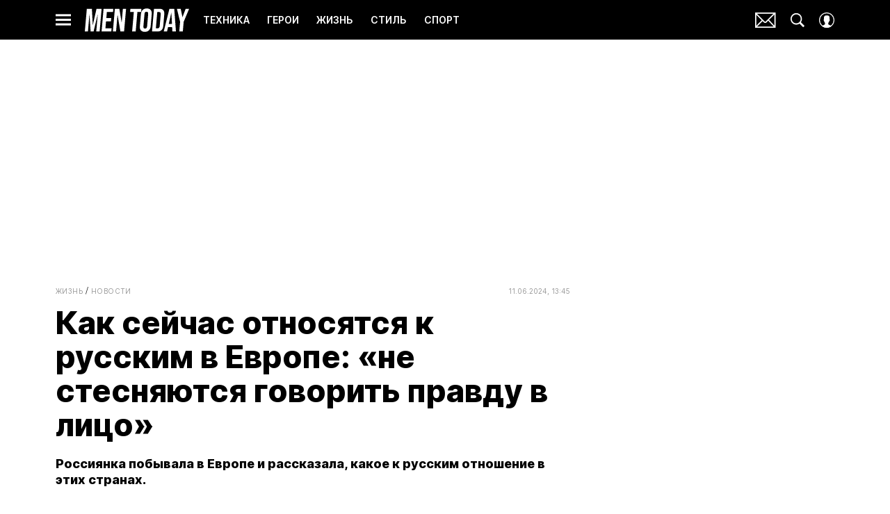

--- FILE ---
content_type: text/html; charset=utf-8
request_url: https://www.mentoday.ru/life/news/11-06-2024/kak-seichas-otnosyatsya-k-russkim-v-evrope-ne-stesnyayutsya-govorit-pravdu-v-lico/
body_size: 42607
content:
<!doctype html>
<html data-n-head-ssr lang="ru-RU" data-n-head="%7B%22lang%22:%7B%22ssr%22:%22ru-RU%22%7D%7D">
  <head>
    <script>window.__detected_adblock__=!0,window.yaContextCb=window.yaContextCb||[]</script>
    <meta data-n-head="ssr" charset="utf-8"><meta data-n-head="ssr" name="viewport" content="width=device-width, initial-scale=1, maximum-scale=1.0, user-scalable=no"><meta data-n-head="ssr" name="theme-color" content="#000000"><meta data-n-head="ssr" name="twitter:widgets:autoload" content="off"><meta data-n-head="ssr" name="publisher" content="Men Today"><meta data-n-head="ssr" data-hid="og:url" property="og:url" content="https://www.mentoday.ru/life/news/11-06-2024/kak-seichas-otnosyatsya-k-russkim-v-evrope-ne-stesnyayutsya-govorit-pravdu-v-lico/"><meta data-n-head="ssr" name="robots" content="max-snippet:-1, max-image-preview:large, max-video-preview:-1"><meta data-n-head="ssr" data-hid="og:title" property="og:title" content="Как сейчас относятся к русским в Европе: «не стесняются говорить правду в лицо»"><meta data-n-head="ssr" data-hid="twitter:title" property="twitter:title" content="Как сейчас относятся к русским в Европе: «не стесняются говорить правду в лицо»"><meta data-n-head="ssr" data-hid="article:author" name="article:author" content="Алена Вавулина"><meta data-n-head="ssr" data-hid="author" name="author" itemProp="author" content="Алена Вавулина"><meta data-n-head="ssr" data-hid="description" name="description" content="Блогер побывала в Европе и раскрыла отношение местных к россиянам. По ее словам, перед поездкой было много опасений."><meta data-n-head="ssr" data-hid="og:type" property="og:type" content="article"><meta data-n-head="ssr" data-hid="og:description" property="og:description" content="Россиянка побывала в Европе и рассказала, какое к русским отношение в этих странах."><meta data-n-head="ssr" data-hid="twitter:description" name="twitter:description" content="Россиянка побывала в Европе и рассказала, какое к русским отношение в этих странах."><meta data-n-head="ssr" data-hid="og:image" property="og:image" content="https://images.mentoday.ru/upload/img_cache/0f3/0f374a9075d9e88edcec1f32a255cfaf_ce_4336x2282x0x347_cropped_1200x628.jpg"><meta data-n-head="ssr" data-hid="twitter:image" name="twitter:image" content="https://images.mentoday.ru/upload/img_cache/0f3/0f374a9075d9e88edcec1f32a255cfaf_ce_4336x2282x0x347_cropped_1200x628.jpg"><meta data-n-head="ssr" data-hid="twitter:card" name="twitter:card" content="summary_large_image"><title>Как относятся к русским в Европе: блогер раскрыла отношение местных к россиянам</title><link data-n-head="ssr" rel="icon" type="image/png" href="/icon_mentoday.png" data-hid="favicon"><link data-n-head="ssr" rel="apple-touch-icon" type="image/png" href="/icon_mentoday.png" data-hid="favicon"><link data-n-head="ssr" rel="icon" type="image/x-icon" href="/favicon.ico?v2" media="(prefers-color-scheme: dark)" sizes="32x32" data-hid="favicon"><link data-n-head="ssr" rel="icon" type="image/x-icon" href="/favicon_white.ico?v2" media="(prefers-color-scheme: light)" sizes="32x32" data-hid="favicon"><link data-n-head="ssr" href="https://images.mentoday.ru/upload/img_cache/0f3/0f374a9075d9e88edcec1f32a255cfaf_ce_4336x2891x0x38_cropped_510x340.webp" imagesrcset="https://images.mentoday.ru/upload/img_cache/0f3/0f374a9075d9e88edcec1f32a255cfaf_ce_4336x2891x0x38_cropped_510x340.webp 1x, https://images.mentoday.ru/upload/img_cache/0f3/0f374a9075d9e88edcec1f32a255cfaf_ce_4336x2891x0x38_cropped_1020x680.webp 2x" media="(max-width: 509.9px)" rel="preload" as="image" crossorigin="anonymous" fetchpriority="high"><link data-n-head="ssr" href="https://images.mentoday.ru/upload/img_cache/0f3/0f374a9075d9e88edcec1f32a255cfaf_ce_4336x2891x0x38_cropped_666x444.webp" imagesrcset="https://images.mentoday.ru/upload/img_cache/0f3/0f374a9075d9e88edcec1f32a255cfaf_ce_4336x2891x0x38_cropped_666x444.webp 1x, https://images.mentoday.ru/upload/img_cache/0f3/0f374a9075d9e88edcec1f32a255cfaf_ce_4336x2891x0x38_cropped_1332x888.webp 2x" media="(min-width: 510px)" rel="preload" as="image" crossorigin="anonymous" fetchpriority="high"><link data-n-head="ssr" rel="preload" href="/_nuxt/font/TK3IWkUHHAIjg75cFRf3bXL8LICs1_Fv40pKlN4NNSeSASz7FmlSHYjMdZwlou4_07fbf1e.woff2" as="font" type="font/woff2" crossorigin="anonymous" fetchpriority="high"><link data-n-head="ssr" rel="preload" href="/_nuxt/font/UcC73FwrK3iLTeHuS_fvQtMwCp50KnMa1ZL7W0Q5nw_1014114.woff2" as="font" type="font/woff2" crossorigin="anonymous" fetchpriority="high"><link data-n-head="ssr" rel="preload" href="/_nuxt/font/nuFiD-vYSZviVYUb_rj3ij__anPXDTzYgEM86xQ_958af0f.woff2" as="font" type="font/woff2" crossorigin="anonymous" fetchpriority="high"><link data-n-head="ssr" rel="preload" href="/_nuxt/font/TK3IWkUHHAIjg75cFRf3bXL8LICs1_Fv40pKlN4NNSeSASz7FmlWHYjMdZwl_42d464f.woff2" as="font" type="font/woff2" crossorigin="anonymous" fetchpriority="high"><link data-n-head="ssr" rel="preload" href="/_nuxt/font/UcC73FwrK3iLTeHuS_fvQtMwCp50KnMa0ZL7W0Q5n-wU_c4eb7f3.woff2" as="font" type="font/woff2" crossorigin="anonymous" fetchpriority="high"><link data-n-head="ssr" rel="preload" href="/_nuxt/font/neIQzD-0qpwxpaWvjeD0X88SAOeauXQ-oAGIyY0_7c44c0e.woff2" as="font" type="font/woff2" crossorigin="anonymous" fetchpriority="high"><link data-n-head="ssr" rel="preload" href="/_nuxt/font/neIQzD-0qpwxpaWvjeD0X88SAOeauXA-oAGIyY0Wfw_c14dc10.woff2" as="font" type="font/woff2" crossorigin="anonymous" fetchpriority="high"><link data-n-head="ssr" href="/_nuxt/webcache.js" rel="preload" as="script" fetchpriority="low"><link data-n-head="ssr" rel="preload" href="/_nuxt/font/TK3IWkUHHAIjg75cFRf3bXL8LICs1_Fv40pKlN4NNSeSASz7FmlSHYjMdZwlou4_07fbf1e.woff2" as="font" type="font/woff2" crossorigin="anonymous" fetchpriority="high"><link data-n-head="ssr" rel="preload" href="/_nuxt/font/UcC73FwrK3iLTeHuS_fvQtMwCp50KnMa1ZL7W0Q5nw_1014114.woff2" as="font" type="font/woff2" crossorigin="anonymous" fetchpriority="high"><link data-n-head="ssr" rel="preload" href="/_nuxt/font/nuFiD-vYSZviVYUb_rj3ij__anPXDTzYgEM86xQ_958af0f.woff2" as="font" type="font/woff2" crossorigin="anonymous" fetchpriority="high"><link data-n-head="ssr" rel="preload" href="/_nuxt/font/TK3IWkUHHAIjg75cFRf3bXL8LICs1_Fv40pKlN4NNSeSASz7FmlWHYjMdZwl_42d464f.woff2" as="font" type="font/woff2" crossorigin="anonymous" fetchpriority="high"><link data-n-head="ssr" rel="preload" href="/_nuxt/font/UcC73FwrK3iLTeHuS_fvQtMwCp50KnMa0ZL7W0Q5n-wU_c4eb7f3.woff2" as="font" type="font/woff2" crossorigin="anonymous" fetchpriority="high"><link data-n-head="ssr" href="/_nuxt/img/logo-mentoday-full_6ba6779.svg" rel="preload" as="image"><link data-n-head="ssr" data-hid="canonical" rel="canonical" href="https://www.mentoday.ru/life/news/11-06-2024/kak-seichas-otnosyatsya-k-russkim-v-evrope-ne-stesnyayutsya-govorit-pravdu-v-lico/"><link data-n-head="ssr" data-hid="image_src" rel="image_src" href="https://images.mentoday.ru/upload/img_cache/0f3/0f374a9075d9e88edcec1f32a255cfaf_ce_4336x2282x0x347_cropped_1200x628.jpg"><link data-n-head="ssr" data-hid="rss_all_news" rel="alternate" type="application/rss+xml" href="https://www.mentoday.ru/out/public-feed-all-news.xml" title="rss_all_news"><script data-n-head="ssr" src="/_nuxt/webcache.js"></script><script data-n-head="ssr" type="application/ld+json">{
  "@context": "https://schema.org",
  "@type": "BreadcrumbList",
  "itemListElement": [
    {
      "@type": "ListItem",
      "name": "✅Жизнь",
      "position": 1,
      "item": "https://www.mentoday.ru/life/"
    },
    {
      "@type": "ListItem",
      "name": "✅Новости",
      "position": 2,
      "item": "https://www.mentoday.ru/life/news/"
    }
  ]
}</script><script data-n-head="ssr" type="application/ld+json">{
  "@context": "https://schema.org",
  "@type": "NewsArticle",
  "url": "https://www.mentoday.ru/life/news/11-06-2024/kak-seichas-otnosyatsya-k-russkim-v-evrope-ne-stesnyayutsya-govorit-pravdu-v-lico/",
  "description": "Блогер побывала в Европе и раскрыла отношение местных к россиянам. По ее словам, перед поездкой было много опасений.",
  "publisher": {
    "@type": "Organization",
    "@id": "https://www.mentoday.ru/#publisher",
    "url": "https://www.mentoday.ru/",
    "name": "mentoday.ru",
    "legalName": "ООО «Фэшн Пресс»",
    "telephone": "+74952520999",
    "address": {
      "@type": "PostalAddress",
      "streetAddress": "вн.тер.г. муниципальный округ Донской, ш Варшавское, д. 9 стр. 1",
      "postalCode": "117105",
      "addressLocality": "Москва",
      "addressCountry": "RU"
    },
    "logo": {
      "@type": "ImageObject",
      "url": "https://www.mentoday.ru/_nuxt/img/logo-mentoday-full_6ba6779.svg"
    }
  },
  "headline": "Как сейчас относятся к русским в Европе: «не стесняются говорить правду в лицо»",
  "mainEntityOfPage": {
    "@id": "https://www.mentoday.ru/life/news/11-06-2024/kak-seichas-otnosyatsya-k-russkim-v-evrope-ne-stesnyayutsya-govorit-pravdu-v-lico/",
    "@type": "WebPage"
  },
  "articleBody": "В последнее время при планировании отпуска россияне опасаются отправляться за рубеж, так как политическую обстановку сложно назвать стабильной, а она в свою очередь влияет на отношение местных жителей к туристам из РФ. Россиянка побывала в Европе и рассказала, как граждане ЕС относятся к русским, по ее словам, они «не стесняются говорить в лицо правду» о своем отношении к нашим соотечественникам. Девушка путешествовала [https://www.mentoday.ru/life/news/07-05-2024/rossiyanka-nazvala-neobychnye-privychki-italyancev-o-chem-stoit-znat-turistam/] по Франции, а также побывала в Исландии. По ее словам, больше всего она боялась говорить в этих странах о том, что приехала из России. Блогер не хотела конфликтов с местными жителями, поэтому на соответствующие вопросы отвечала с опаской. Тем не менее ответы европейцев ее приятно удивили. «Абсолютно все иностранцы, узнав, что я русская, очень сильно удивлялись и задавали один и тот же вопрос: как я смогла попасть в Европу, ведь сейчас нет прямых рейсов. Приходилось объяснять, что прилететь нелегко, но и не очень сложно, просто требуются пересадки», — рассказала [https://sso.passport.yandex.ru/push?uuid=7a276e5e-f5db-4a83-a447-8ee2ba23cd9d&retpath=https%3A%2F%2Fdzen.ru%2Fa%2FZmV2DDYD0Gp9FG5Y%3Fis_autologin_ya%3Dtrue] россиянка в своем блоге на платформе Яндекс Дзен. Если раньше россиянам были доступны прямые рейсы в страны ЕС из Москвы, Санкт-Петербурга и других крупных городов, то сейчас граждане пересаживаются в Турции или Армении. Как отметила блогер, сама она из маленького города и до отмены прямого авиасообщения ей приходилось сперва лететь в столицу, а затем уже пересаживаться на другой самолет, поэтому для нее ситуация изменилась незначительно. «Европейцы спрашивают это без какого-либо подвоха, им реально интересно, как сейчас живут в России. И говорят прямо и открыто, что поражаются нашей находчивости и предприимчивости, ведь никто из них не жил в подобных условиях, когда полмира закрылись от тебя», — добавила россиянка. По ее словам, тема политических отношений с Россией европейцев интересует только в редких случаях. Гораздо чаще жители Европы спрашивают у туристов [https://www.mentoday.ru/life/news/23-05-2024/ojidanie-protiv-realnosti-turistka-snyala-nomer-s-vidom-na-more-i-stolknulas-siskusstvom/] из РФ, как и чем они живут, интересуются русской культурой и признаются, что и сами бы хотели побывать в нашей стране. При этом в туристических местах, несмотря на ярую антироссийскую политику в ЕС, даже присутствует меню на русском языке. Девушка также опасалась встретить агрессивно настроенных беженцев, однако реальность оказалась куда лучше ожиданий. На улицах действительно можно было увидеть самых разных людей из разных уголков света, но все вели себя достаточно дружелюбно. Дополнительно беспокойство вызывало прохождение контроля на границе. Но и здесь все оказалось намного проще, чем казалось. Как отметила блогер, в Париже ее даже не спросили о целях посещения страны, не говоря уже о том, что не попросили предоставить документы о брони отелей, обратные билеты и прочее. Выставляют телеса напоказ: россиянка побывала в США и показала «необъятных» американок [https://www.mentoday.ru/life/news/10-06-2024/vystavlyayut-telesa-napokaz-rossiyanka-pobyvala-v-ssha-i-pokazala-neobyyatnyh-amerikanok/] Ошибки в загранпаспортах россиян: кого не пустят за рубеж и куда при этом обращаться [https://www.mentoday.ru/adventures/tourism/oshibki-v-zagranpasportah-rossiyan-kogo-ne-pustyat-za-rubej-i-kuda-pri-etom-obrashchatsya/] Где недорого отдохнуть: 15 бюджетных направлений в 2024 году [https://www.mentoday.ru/adventures/tourism/gde-nedorogo-otdohnut-15-byudjetnyh-napravlenii-v-2024-godu/] «А вот рядом со мной стояла женщина с ребенком, у которой было все наоборот. У нее был русский акцент, но я не уверена, что она русская. Как раз у нее спрашивали абсолютно все и просили предоставить доказательства размещения в Париже, показать билеты в Диснейленд, куда якобы она планировала попасть вместе с сыном», — рассказала россиянка. Свой рассказ девушка завершила выводом, что на деле у европейцев нет никакой ненависти к россиянам. Во многом это объясняется еще и тем, что турпоток [https://www.mentoday.ru/life/news/20-05-2024/gde-otdyhat-etim-letom-nazvany-samye-populyarnye-turisticheskie-napravleniya-vnutri-rossii/] из РФ позволяет владельцам местных заведений неплохо зарабатывать, поэтому в Европе очень ждут россиян.",
  "image": [
    {
      "@type": "ImageObject",
      "url": "https://images.mentoday.ru/upload/img_cache/0f3/0f374a9075d9e88edcec1f32a255cfaf_ce_4336x2891x0x38.jpg",
      "width": 4336,
      "height": 2891,
      "description": "Как сейчас относятся к русским в Европе: «не стесняются говорить правду в лицо»"
    },
    {
      "@type": "ImageObject",
      "representativeOfPage": true,
      "url": "https://images.mentoday.ru/upload/img_cache/ef7/ef7e4dd2889aaa2c0e5748bca6f06e14_cropped_666x999.jpg",
      "width": 666,
      "height": 999,
      "description": "Как сейчас относятся к русским в Европе: «не стесняются говорить правду в лицо»"
    },
    {
      "@type": "ImageObject",
      "representativeOfPage": true,
      "url": "https://images.mentoday.ru/upload/img_cache/dc9/dc9167fe764ec183599222350585f325_cropped_666x999.jpg",
      "width": 666,
      "height": 999,
      "description": "Как сейчас относятся к русским в Европе: «не стесняются говорить правду в лицо»"
    }
  ],
  "thumbnailUrl": "https://images.mentoday.ru/upload/img_cache/0f3/0f374a9075d9e88edcec1f32a255cfaf_ce_4336x2891x0x38.jpg",
  "articleSection": "https://www.mentoday.ru/life/news/",
  "datePublished": "2024-06-11T13:45:00+03:00",
  "author": [
    {
      "@type": "Person",
      "name": "Алена Вавулина",
      "url": "https://www.mentoday.ru/author/alena-vavulina/"
    }
  ],
  "wordCount": 496,
  "commentCount": 0
}</script><style data-vue-ssr-id="63e2dbec:0 6ae00360:0 2013a3eb:0 253fa016:0 3387ef74:0 9c584d36:0 d7f2144c:0 7cb6c1dc:0 4ea630dc:0 10495b2e:0 ba490700:0 b45d58ee:0 68dd7e32:0 2c61bd96:0 5e17058e:0 ef850d68:0 d56fc6d6:0 0939b966:0 d340ab38:0 d340ab38:1 5f50e266:0 0ccfa9ef:0 5f554d56:0 4a600e3e:0 121dc5ce:0 c16240ba:0 22cebc52:0 4d3d6a18:0 02b3e6f6:0 653adfd0:0 4e7e1dd6:0 60e6e698:0 4a56709d:0 58df6ebf:0 1b7717ae:0 ae5a71e2:0 e7ce6950:0 20b1fe93:0 e98cf298:0 24e2943e:0 0d5a987e:0 2d9f2fb4:0 280b4ce5:0 2b6bcf25:0 d1f7ff00:0 6e0d9b28:0 c934351a:0 4783dfb8:0 6f223205:0">@font-face{font-family:"swiper-icons";font-style:normal;font-weight:400;src:url("data:application/font-woff;charset=utf-8;base64, [base64]//wADZ2x5ZgAAAywAAADMAAAD2MHtryVoZWFkAAABbAAAADAAAAA2E2+eoWhoZWEAAAGcAAAAHwAAACQC9gDzaG10eAAAAigAAAAZAAAArgJkABFsb2NhAAAC0AAAAFoAAABaFQAUGG1heHAAAAG8AAAAHwAAACAAcABAbmFtZQAAA/gAAAE5AAACXvFdBwlwb3N0AAAFNAAAAGIAAACE5s74hXjaY2BkYGAAYpf5Hu/j+W2+MnAzMYDAzaX6QjD6/4//Bxj5GA8AuRwMYGkAPywL13jaY2BkYGA88P8Agx4j+/8fQDYfA1AEBWgDAIB2BOoAeNpjYGRgYNBh4GdgYgABEMnIABJzYNADCQAACWgAsQB42mNgYfzCOIGBlYGB0YcxjYGBwR1Kf2WQZGhhYGBiYGVmgAFGBiQQkOaawtDAoMBQxXjg/wEGPcYDDA4wNUA2CCgwsAAAO4EL6gAAeNpj2M0gyAACqxgGNWBkZ2D4/wMA+xkDdgAAAHjaY2BgYGaAYBkGRgYQiAHyGMF8FgYHIM3DwMHABGQrMOgyWDLEM1T9/w8UBfEMgLzE////P/5//f/V/xv+r4eaAAeMbAxwIUYmIMHEgKYAYjUcsDAwsLKxc3BycfPw8jEQA/[base64]/uznmfPFBNODM2K7MTQ45YEAZqGP81AmGGcF3iPqOop0r1SPTaTbVkfUe4HXj97wYE+yNwWYxwWu4v1ugWHgo3S1XdZEVqWM7ET0cfnLGxWfkgR42o2PvWrDMBSFj/IHLaF0zKjRgdiVMwScNRAoWUoH78Y2icB/yIY09An6AH2Bdu/UB+yxopYshQiEvnvu0dURgDt8QeC8PDw7Fpji3fEA4z/PEJ6YOB5hKh4dj3EvXhxPqH/SKUY3rJ7srZ4FZnh1PMAtPhwP6fl2PMJMPDgeQ4rY8YT6Gzao0eAEA409DuggmTnFnOcSCiEiLMgxCiTI6Cq5DZUd3Qmp10vO0LaLTd2cjN4fOumlc7lUYbSQcZFkutRG7g6JKZKy0RmdLY680CDnEJ+UMkpFFe1RN7nxdVpXrC4aTtnaurOnYercZg2YVmLN/d/gczfEimrE/fs/bOuq29Zmn8tloORaXgZgGa78yO9/cnXm2BpaGvq25Dv9S4E9+5SIc9PqupJKhYFSSl47+Qcr1mYNAAAAeNptw0cKwkAAAMDZJA8Q7OUJvkLsPfZ6zFVERPy8qHh2YER+3i/BP83vIBLLySsoKimrqKqpa2hp6+jq6RsYGhmbmJqZSy0sraxtbO3sHRydnEMU4uR6yx7JJXveP7WrDycAAAAAAAH//wACeNpjYGRgYOABYhkgZgJCZgZNBkYGLQZtIJsFLMYAAAw3ALgAeNolizEKgDAQBCchRbC2sFER0YD6qVQiBCv/H9ezGI6Z5XBAw8CBK/m5iQQVauVbXLnOrMZv2oLdKFa8Pjuru2hJzGabmOSLzNMzvutpB3N42mNgZGBg4GKQYzBhYMxJLMlj4GBgAYow/P/PAJJhLM6sSoWKfWCAAwDAjgbRAAB42mNgYGBkAIIbCZo5IPrmUn0hGA0AO8EFTQAA") format("woff")}:root{--swiper-theme-color:#007aff}.swiper-container{list-style:none;margin-left:auto;margin-right:auto;overflow:hidden;padding:0;position:relative;z-index:1}.swiper-container-vertical>.swiper-wrapper{flex-direction:column}.swiper-wrapper{box-sizing:initial;display:flex;height:100%;position:relative;transition-property:transform;width:100%;z-index:1}.swiper-container-android .swiper-slide,.swiper-wrapper{transform:translateZ(0)}.swiper-container-multirow>.swiper-wrapper{flex-wrap:wrap}.swiper-container-multirow-column>.swiper-wrapper{flex-direction:column;flex-wrap:wrap}.swiper-container-free-mode>.swiper-wrapper{margin:0 auto;transition-timing-function:ease-out}.swiper-slide{flex-shrink:0;height:100%;position:relative;transition-property:transform;width:100%}.swiper-slide-invisible-blank{visibility:hidden}.swiper-container-autoheight,.swiper-container-autoheight .swiper-slide{height:auto}.swiper-container-autoheight .swiper-wrapper{align-items:flex-start;transition-property:transform,height}.swiper-container-3d{perspective:1200px}.swiper-container-3d .swiper-cube-shadow,.swiper-container-3d .swiper-slide,.swiper-container-3d .swiper-slide-shadow-bottom,.swiper-container-3d .swiper-slide-shadow-left,.swiper-container-3d .swiper-slide-shadow-right,.swiper-container-3d .swiper-slide-shadow-top,.swiper-container-3d .swiper-wrapper{transform-style:preserve-3d}.swiper-container-3d .swiper-slide-shadow-bottom,.swiper-container-3d .swiper-slide-shadow-left,.swiper-container-3d .swiper-slide-shadow-right,.swiper-container-3d .swiper-slide-shadow-top{height:100%;left:0;pointer-events:none;position:absolute;top:0;width:100%;z-index:10}.swiper-container-3d .swiper-slide-shadow-left{background-image:linear-gradient(270deg,rgba(0,0,0,.5),transparent)}.swiper-container-3d .swiper-slide-shadow-right{background-image:linear-gradient(90deg,rgba(0,0,0,.5),transparent)}.swiper-container-3d .swiper-slide-shadow-top{background-image:linear-gradient(0deg,rgba(0,0,0,.5),transparent)}.swiper-container-3d .swiper-slide-shadow-bottom{background-image:linear-gradient(180deg,rgba(0,0,0,.5),transparent)}.swiper-container-css-mode>.swiper-wrapper{overflow:auto;scrollbar-width:none;-ms-overflow-style:none}.swiper-container-css-mode>.swiper-wrapper::-webkit-scrollbar{display:none}.swiper-container-css-mode>.swiper-wrapper>.swiper-slide{scroll-snap-align:start start}.swiper-container-horizontal.swiper-container-css-mode>.swiper-wrapper{scroll-snap-type:x mandatory}.swiper-container-vertical.swiper-container-css-mode>.swiper-wrapper{scroll-snap-type:y mandatory}:root{--swiper-navigation-size:44px}.swiper-button-next,.swiper-button-prev{align-items:center;color:#007aff;color:var(--swiper-navigation-color,var(--swiper-theme-color));cursor:pointer;display:flex;height:44px;height:var(--swiper-navigation-size);justify-content:center;margin-top:-22px;margin-top:calc(var(--swiper-navigation-size)*-1/2);position:absolute;top:50%;width:27px;width:calc(var(--swiper-navigation-size)/44*27);z-index:10}.swiper-button-next.swiper-button-disabled,.swiper-button-prev.swiper-button-disabled{cursor:auto;opacity:.35;pointer-events:none}.swiper-button-next:after,.swiper-button-prev:after{font-family:swiper-icons;font-size:44px;font-size:var(--swiper-navigation-size);font-variant:normal;letter-spacing:0;line-height:1;text-transform:none!important;text-transform:none}.swiper-button-prev,.swiper-container-rtl .swiper-button-next{left:10px;right:auto}.swiper-button-prev:after,.swiper-container-rtl .swiper-button-next:after{content:"prev"}.swiper-button-next,.swiper-container-rtl .swiper-button-prev{left:auto;right:10px}.swiper-button-next:after,.swiper-container-rtl .swiper-button-prev:after{content:"next"}.swiper-button-next.swiper-button-white,.swiper-button-prev.swiper-button-white{--swiper-navigation-color:#fff}.swiper-button-next.swiper-button-black,.swiper-button-prev.swiper-button-black{--swiper-navigation-color:#000}.swiper-button-lock{display:none}.swiper-pagination{position:absolute;text-align:center;transform:translateZ(0);transition:opacity .3s;z-index:10}.swiper-pagination.swiper-pagination-hidden{opacity:0}.swiper-container-horizontal>.swiper-pagination-bullets,.swiper-pagination-custom,.swiper-pagination-fraction{bottom:10px;left:0;width:100%}.swiper-pagination-bullets-dynamic{font-size:0;overflow:hidden}.swiper-pagination-bullets-dynamic .swiper-pagination-bullet{position:relative;transform:scale(.33)}.swiper-pagination-bullets-dynamic .swiper-pagination-bullet-active,.swiper-pagination-bullets-dynamic .swiper-pagination-bullet-active-main{transform:scale(1)}.swiper-pagination-bullets-dynamic .swiper-pagination-bullet-active-prev{transform:scale(.66)}.swiper-pagination-bullets-dynamic .swiper-pagination-bullet-active-prev-prev{transform:scale(.33)}.swiper-pagination-bullets-dynamic .swiper-pagination-bullet-active-next{transform:scale(.66)}.swiper-pagination-bullets-dynamic .swiper-pagination-bullet-active-next-next{transform:scale(.33)}.swiper-pagination-bullet{background:#000;border-radius:100%;display:inline-block;height:8px;opacity:.2;width:8px}button.swiper-pagination-bullet{-webkit-appearance:none;-moz-appearance:none;appearance:none;border:none;box-shadow:none;margin:0;padding:0}.swiper-pagination-clickable .swiper-pagination-bullet{cursor:pointer}.swiper-pagination-bullet-active{background:#007aff;background:var(--swiper-pagination-color,var(--swiper-theme-color));opacity:1}.swiper-container-vertical>.swiper-pagination-bullets{right:10px;top:50%;transform:translate3d(0,-50%,0)}.swiper-container-vertical>.swiper-pagination-bullets .swiper-pagination-bullet{display:block;margin:6px 0}.swiper-container-vertical>.swiper-pagination-bullets.swiper-pagination-bullets-dynamic{top:50%;transform:translateY(-50%);width:8px}.swiper-container-vertical>.swiper-pagination-bullets.swiper-pagination-bullets-dynamic .swiper-pagination-bullet{display:inline-block;transition:transform .2s,top .2s}.swiper-container-horizontal>.swiper-pagination-bullets .swiper-pagination-bullet{margin:0 4px}.swiper-container-horizontal>.swiper-pagination-bullets.swiper-pagination-bullets-dynamic{left:50%;transform:translateX(-50%);white-space:nowrap}.swiper-container-horizontal>.swiper-pagination-bullets.swiper-pagination-bullets-dynamic .swiper-pagination-bullet{transition:transform .2s,left .2s}.swiper-container-horizontal.swiper-container-rtl>.swiper-pagination-bullets-dynamic .swiper-pagination-bullet{transition:transform .2s,right .2s}.swiper-pagination-progressbar{background:rgba(0,0,0,.25);position:absolute}.swiper-pagination-progressbar .swiper-pagination-progressbar-fill{background:#007aff;background:var(--swiper-pagination-color,var(--swiper-theme-color));height:100%;left:0;position:absolute;top:0;transform:scale(0);transform-origin:left top;width:100%}.swiper-container-rtl .swiper-pagination-progressbar .swiper-pagination-progressbar-fill{transform-origin:right top}.swiper-container-horizontal>.swiper-pagination-progressbar,.swiper-container-vertical>.swiper-pagination-progressbar.swiper-pagination-progressbar-opposite{height:4px;left:0;top:0;width:100%}.swiper-container-horizontal>.swiper-pagination-progressbar.swiper-pagination-progressbar-opposite,.swiper-container-vertical>.swiper-pagination-progressbar{height:100%;left:0;top:0;width:4px}.swiper-pagination-white{--swiper-pagination-color:#fff}.swiper-pagination-black{--swiper-pagination-color:#000}.swiper-pagination-lock{display:none}.swiper-scrollbar{background:rgba(0,0,0,.1);border-radius:10px;position:relative;-ms-touch-action:none}.swiper-container-horizontal>.swiper-scrollbar{bottom:3px;height:5px;left:1%;position:absolute;width:98%;z-index:50}.swiper-container-vertical>.swiper-scrollbar{height:98%;position:absolute;right:3px;top:1%;width:5px;z-index:50}.swiper-scrollbar-drag{background:rgba(0,0,0,.5);border-radius:10px;height:100%;left:0;position:relative;top:0;width:100%}.swiper-scrollbar-cursor-drag{cursor:move}.swiper-scrollbar-lock{display:none}.swiper-zoom-container{align-items:center;display:flex;height:100%;justify-content:center;text-align:center;width:100%}.swiper-zoom-container>canvas,.swiper-zoom-container>img,.swiper-zoom-container>svg{max-height:100%;max-width:100%;object-fit:contain}.swiper-slide-zoomed{cursor:move}.swiper-lazy-preloader{animation:swiper-preloader-spin 1s linear infinite;border:4px solid #007aff;border:4px solid var(--swiper-preloader-color,var(--swiper-theme-color));border-radius:50%;border-top:4px solid transparent;box-sizing:border-box;height:42px;left:50%;margin-left:-21px;margin-top:-21px;position:absolute;top:50%;transform-origin:50%;width:42px;z-index:10}.swiper-lazy-preloader-white{--swiper-preloader-color:#fff}.swiper-lazy-preloader-black{--swiper-preloader-color:#000}@keyframes swiper-preloader-spin{to{transform:rotate(1turn)}}.swiper-container .swiper-notification{left:0;opacity:0;pointer-events:none;position:absolute;top:0;z-index:-1000}.swiper-container-fade.swiper-container-free-mode .swiper-slide{transition-timing-function:ease-out}.swiper-container-fade .swiper-slide{pointer-events:none;transition-property:opacity}.swiper-container-fade .swiper-slide .swiper-slide{pointer-events:none}.swiper-container-fade .swiper-slide-active,.swiper-container-fade .swiper-slide-active .swiper-slide-active{pointer-events:auto}.swiper-container-cube{overflow:visible}.swiper-container-cube .swiper-slide{-webkit-backface-visibility:hidden;backface-visibility:hidden;height:100%;pointer-events:none;transform-origin:0 0;visibility:hidden;width:100%;z-index:1}.swiper-container-cube .swiper-slide .swiper-slide{pointer-events:none}.swiper-container-cube.swiper-container-rtl .swiper-slide{transform-origin:100% 0}.swiper-container-cube .swiper-slide-active,.swiper-container-cube .swiper-slide-active .swiper-slide-active{pointer-events:auto}.swiper-container-cube .swiper-slide-active,.swiper-container-cube .swiper-slide-next,.swiper-container-cube .swiper-slide-next+.swiper-slide,.swiper-container-cube .swiper-slide-prev{pointer-events:auto;visibility:visible}.swiper-container-cube .swiper-slide-shadow-bottom,.swiper-container-cube .swiper-slide-shadow-left,.swiper-container-cube .swiper-slide-shadow-right,.swiper-container-cube .swiper-slide-shadow-top{-webkit-backface-visibility:hidden;backface-visibility:hidden;z-index:0}.swiper-container-cube .swiper-cube-shadow{background:#000;bottom:0;-webkit-filter:blur(50px);filter:blur(50px);height:100%;left:0;opacity:.6;position:absolute;width:100%;z-index:0}.swiper-container-flip{overflow:visible}.swiper-container-flip .swiper-slide{-webkit-backface-visibility:hidden;backface-visibility:hidden;pointer-events:none;z-index:1}.swiper-container-flip .swiper-slide .swiper-slide{pointer-events:none}.swiper-container-flip .swiper-slide-active,.swiper-container-flip .swiper-slide-active .swiper-slide-active{pointer-events:auto}.swiper-container-flip .swiper-slide-shadow-bottom,.swiper-container-flip .swiper-slide-shadow-left,.swiper-container-flip .swiper-slide-shadow-right,.swiper-container-flip .swiper-slide-shadow-top{-webkit-backface-visibility:hidden;backface-visibility:hidden;z-index:0}
.app-loader[data-v-2c735fc1]{background-color:#000;height:5px;left:0;pointer-events:none;position:fixed;top:0;transform:scaleX(0);transform-origin:left center;width:100%;z-index:10}.app-loader_loading[data-v-2c735fc1]{transition:transform 3s ease-out}.app-loader_loaded[data-v-2c735fc1]{transition:transform .5s ease-out}.app-loader_loading[data-v-2c735fc1]{transform:scaleX(.8)}.app-loader_loaded[data-v-2c735fc1]{transform:scaleX(1)}
.app-loader[data-v-2c735fc1]{background-color:#d4d73f}
*{box-sizing:border-box;margin:0;padding:0}
.article-detail__desc h2,.content__text h2,h1,h2,h3,h4,h5,h6{font-family:"Playfair Display",sans-serif}@font-face{font-display:swap;font-family:"Open Sans";font-stretch:100%;font-style:normal;font-weight:400;src:url(/_nuxt/font/memSYaGs126MiZpBA-UvWbX2vVnXBbObj2OVZyOOSr4dVJWUgsjZ0B4taVQUwaEQbjB_mQ_8e6eb9a.woff) format("woff");unicode-range:u+0460-052f,u+1c80-1c88,u+20b4,u+2de0-2dff,u+a640-a69f,u+fe2e-fe2f}@font-face{font-display:swap;font-family:"Open Sans";font-stretch:100%;font-style:normal;font-weight:400;src:url(/_nuxt/font/memSYaGs126MiZpBA-UvWbX2vVnXBbObj2OVZyOOSr4dVJWUgsjZ0B4kaVQUwaEQbjB_mQ_de6d70f.woff) format("woff");unicode-range:u+0400-045f,u+0490-0491,u+04b0-04b1,u+2116}@font-face{font-display:swap;font-family:"Open Sans";font-stretch:100%;font-style:normal;font-weight:400;src:url(/_nuxt/font/memSYaGs126MiZpBA-UvWbX2vVnXBbObj2OVZyOOSr4dVJWUgsjZ0B4saVQUwaEQbjB_mQ_0403a19.woff) format("woff");unicode-range:u+1f??}@font-face{font-display:swap;font-family:"Open Sans";font-stretch:100%;font-style:normal;font-weight:400;src:url(/_nuxt/font/memSYaGs126MiZpBA-UvWbX2vVnXBbObj2OVZyOOSr4dVJWUgsjZ0B4jaVQUwaEQbjB_mQ_2de5ef4.woff) format("woff");unicode-range:u+0370-03ff}@font-face{font-display:swap;font-family:"Open Sans";font-stretch:100%;font-style:normal;font-weight:400;src:url(/_nuxt/font/memSYaGs126MiZpBA-UvWbX2vVnXBbObj2OVZyOOSr4dVJWUgsjZ0B4iaVQUwaEQbjB_mQ_662226e.woff) format("woff");unicode-range:u+0590-05ff,u+200c-2010,u+20aa,u+25cc,u+fb1d-fb4f}@font-face{font-display:swap;font-family:"Open Sans";font-stretch:100%;font-style:normal;font-weight:400;src:url(/_nuxt/font/memSYaGs126MiZpBA-UvWbX2vVnXBbObj2OVZyOOSr4dVJWUgsjZ0B4vaVQUwaEQbjB_mQ_87ffc53.woff) format("woff");unicode-range:u+0102-0103,u+0110-0111,u+0128-0129,u+0168-0169,u+01a0-01a1,u+01af-01b0,u+1ea0-1ef9,u+20ab}@font-face{font-display:swap;font-family:"Open Sans";font-stretch:100%;font-style:normal;font-weight:400;src:url(/_nuxt/font/memSYaGs126MiZpBA-UvWbX2vVnXBbObj2OVZyOOSr4dVJWUgsjZ0B4uaVQUwaEQbjB_mQ_556c2cb.woff) format("woff");unicode-range:u+0100-024f,u+0259,u+1e??,u+2020,u+20a0-20ab,u+20ad-20cf,u+2113,u+2c60-2c7f,u+a720-a7ff}@font-face{font-display:swap;font-family:"Open Sans";font-stretch:100%;font-style:normal;font-weight:400;src:url(/_nuxt/font/memSYaGs126MiZpBA-UvWbX2vVnXBbObj2OVZyOOSr4dVJWUgsjZ0B4gaVQUwaEQbjA_ffe2f0c.woff) format("woff");unicode-range:u+00??,u+0131,u+0152-0153,u+02bb-02bc,u+02c6,u+02da,u+02dc,u+2000-206f,u+2074,u+20ac,u+2122,u+2191,u+2193,u+2212,u+2215,u+feff,u+fffd}.sp-sber-2030{--sp-headline-0-family:"IBM Plex Mono",sans-serif;--sp-headline-0-size:20px;--sp-headline-0-weight:400;--sp-headline-0-style:normal;--sp-headline-1-family:"Oswald",sans-serif;--sp-headline-1-size:38px;--sp-headline-1-weight:700;--sp-headline-1-style:normal;--sp-headline-1-line-height:115%;--sp-headline-2-family:"Oswald",sans-serif;--sp-headline-2-size:32px;--sp-headline-2-weight:700;--sp-headline-2-style:normal;--sp-headline-2-letter-spacing:0.2px;--sp-headline-2-line-height:100%;--sp-headline-3-family:"Oswald",sans-serif;--sp-headline-3-size:28px;--sp-headline-3-weight:700;--sp-headline-3-style:normal;--sp-headline-3-line-height:125%;--sp-headline-4-family:"Oswald",sans-serif;--sp-headline-4-size:18px;--sp-headline-4-weight:600;--sp-headline-4-style:normal;--sp-headline-4-line-height:132%;--sp-headline-5-family:"Oswald",sans-serif;--sp-headline-5-size:12px;--sp-headline-5-weight:600;--sp-headline-5-style:normal;--sp-headline-5-line-height:125%;--sp-text-1-family:"IBM Plex Mono",sans-serif;--sp-text-1-size:14px;--sp-text-1-weight:400;--sp-text-1-style:normal;--sp-text-1-letter-spacing:0.5px;--sp-text-2-family:"IBM Plex Mono",sans-serif;--sp-text-2-size:13px;--sp-text-2-weight:400;--sp-text-2-style:normal;--sp-text-2-line-height:118%;--sp-text-3-family:"Raleway";--sp-text-3-size:12px;--sp-text-3-weight:400;--sp-text-3-style:normal;--sp-text-3-line-height:125%;--sp-description-1-family:"Montserrat";--sp-description-1-size:16px;--sp-description-1-weight:400;--sp-description-1-style:normal;--sp-description-1-line-height:120%;--sp-description-2-family:"IBM Plex Mono",sans-serif;--sp-description-2-size:11px;--sp-description-2-weight:400;--sp-description-2-style:normal;--sp-description-2-letter-spacing:0.5px;--sp-description-3-family:"IBM Plex Mono",sans-serif;--sp-description-3-size:11px;--sp-description-3-weight:600;--sp-description-3-style:normal;--sp-description-3-letter-spacing:0.5px;--sp-tag-family:"Montserrat";--sp-tag-size:12px;--sp-tag-weight:700;--sp-tag-style:normal;--sp-tag-letter-spacing:0.5px;--sp-speed-family:"IBM Plex Mono",sans-serif;--sp-speed-size:32px;--sp-speed-weight:700;--sp-speed-style:normal;--sp-speed-line-height:120%;--sp-loader-text-family:"Public Pixel";--sp-loader-text-size:8px;--sp-loader-text-weight:400;--sp-loader-text-style:normal;--sp-button-text-family:"IBM Plex Mono",sans-serif;--sp-button-text-size:14px;--sp-button-text-weight:700;--sp-button-text-style:normal;--sp-button-text-letter-spacing:0.7px;--sp-speed-1-2-family:"IBM Plex Mono",sans-serif;--sp-speed-1-2-size:23px;--sp-speed-1-2-weight:700;--sp-speed-1-2-style:normal;--sp-speed-1-2-line-height:120%;--sp-speed-1-3-family:"IBM Plex Mono",sans-serif;--sp-speed-1-3-size:12px;--sp-speed-1-3-weight:700;--sp-speed-1-3-style:normal;--sp-speed-1-3-line-height:120%;--sp-text-2-2-size:17px;--sp-text-2-2-line-height:118%;--sp-text-2-2-family:"IBM Plex Mono",sans-serif;--sp-text-2-2-size:11px;--sp-text-2-2-weight:400;--sp-text-2-2-style:normal;--sp-text-2-2-line-height:130%;--sp-text-1-1-paragraph-spacing-10-family:"IBM Plex Mono",sans-serif;--sp-text-1-1-paragraph-spacing-10-size:14px;--sp-text-1-1-paragraph-spacing-10-weight:400;--sp-text-1-1-paragraph-spacing-10-style:normal;--sp-text-1-1-paragraph-spacing-10-letter-spacing:0.5px;--sp-black:#000;--sp-grey-grafit:#171717;--sp-grey:#222;--sp-blue-gray:#323941;--sp-grey-dark:#383838;--sp-grey-middle:#676767;--sp-grey-light:grey;--sp-grey-main-menu:#c7c7c7;--sp-white:#f2f2f2;--sp-blue-indigo:#66f;--sp-purple:#9747ff;--sp-neon-green:#39f2ae;--sp-yellow:#ffc700;--sp-gradient-1-stop-1-color:#00ff8b;--sp-gradient-1-stop-1-position:0%;--sp-gradient-1-stop-2-color:#66f;--sp-gradient-1-stop-2-position:100%;--sp-gradient-2-stop-1-color:#00ff8b;--sp-gradient-2-stop-1-position:0%;--sp-gradient-2-stop-2-color:#66f;--sp-gradient-2-stop-2-position:100%;--sp-gradient-3-stop-1-color:#00ff8b;--sp-gradient-3-stop-1-position:0%;--sp-gradient-3-stop-2-color:#66f;--sp-gradient-3-stop-2-position:100%;--sp-time-line-1-stop-1-color:#b8baff;--sp-time-line-1-stop-1-position:0%;--sp-time-line-1-stop-2-color:#f2df39;--sp-time-line-1-stop-2-position:100%;--sp-time-line-2-stop-1-color:#b8baff;--sp-time-line-2-stop-1-position:39%;--sp-time-line-2-stop-2-color:#00ff8b;--sp-time-line-2-stop-2-position:100%;--sp-time-line-3-stop-1-color:#b8baff;--sp-time-line-3-stop-1-position:0%;--sp-time-line-3-stop-2-color:#66f;--sp-time-line-3-stop-2-position:100%}@keyframes spinner{0%{transform:rotate(0deg)}to{transform:rotate(1turn)}}@keyframes pulse{0%{opacity:1}50%{opacity:.3}to{opacity:1}}.d-flex{display:flex}.align-center{align-items:center}.justify-center{justify-content:center}.text-center{text-align:center}.text-break{word-wrap:break-word;word-break:break-word}.text-uppercase{text-transform:uppercase}a{color:inherit}.content-overlap-modal-showed{overflow:hidden}.cursor-pointer{cursor:pointer}:root{--navbar-z-index:100;--modal-z-index:9999;--navbar-height:57px;--awards-navbar-height:56px;--content-width:calc(100% - 20px);--main-content-bg-color:#fff}@media only screen and (min-width:650px){:root{--awards-navbar-height:66px;--content-width:600px}}@media only screen and (min-width:768px){:root{--content-width:650px}}@media only screen and (min-width:940px){:root{--content-width:900px}}@media only screen and (min-width:1200px){:root{--awards-navbar-height:76px;--content-width:1120px}}[hidden]{display:none!important}*{-webkit-overflow-scrolling:touch;-webkit-print-color-adjust:exact}*,:after,:before{box-sizing:border-box}.mx-auto{margin-left:auto;margin-right:auto}.nuxt-progress{transition:width .5s ease-out,opacity .3s ease-in-out!important}.email-subscribe-all-page .main-content,.email-subscribe-confirm-page .main-content,.error-page-404 .main-content{background:none}.email-subscribe-all-page,.email-subscribe-confirm-page{background-position:top;background-repeat:no-repeat;background-size:cover}.mt30{margin-top:30px}.mt20{margin-top:20px}.cols{display:grid}.cols.--middle{grid-template-columns:100%}@media only screen and (min-width:940px){.cols.--middle{grid-column-gap:30px;grid-template-columns:calc(100% - 350px) 320px}}@media only screen and (min-width:1152px){.cols.--middle{grid-column-gap:60px;grid-template-columns:calc(100% - 380px) 320px}}.cols.--full{grid-template-columns:minmax(100%,1fr)}.cols.--default{grid-template-columns:100%}@media only screen and (min-width:940px){.cols.--default{grid-template-columns:auto 300px;grid-column-gap:30px}}@media only screen and (min-width:1152px){.cols.--default{grid-template-columns:auto 300px}}.cols .col__cnt{width:100%}.cols .col__side{display:none}@media only screen and (min-width:940px){.cols .col__side{display:block}}body{-webkit-font-smoothing:antialiased;-moz-osx-font-smoothing:grayscale;-webkit-tap-highlight-color:rgba(0,0,0,0);-webkit-text-size-adjust:100%;-moz-text-size-adjust:100%;text-size-adjust:100%;color:#303030;font-size:16px;overflow-y:scroll;word-wrap:break-word;padding-bottom:0!important}body.opened-modal{overflow:hidden}h1,h2,h3,h4,h5,h6{font-style:normal;font-weight:400}ol,ul{list-style:none}img,svg{display:block;max-width:100%}svg{overflow:visible}button,input{font-family:inherit;font-size:inherit;outline:none}button{-webkit-appearance:none;-moz-appearance:none;appearance:none;background:none;border:0;-webkit-user-select:none;-moz-user-select:none;user-select:none}button:not(:disabled){cursor:pointer}button:disabled{cursor:not-allowed}.article-detail__desc,.content__text{color:#303030;font-size:19px;line-height:1.5}.article-detail__desc li:not(.hooper-slide):not(.reactions__item),.content__text li:not(.hooper-slide):not(.reactions__item){color:#303030;display:block;font-weight:400;line-height:1.5;list-style:none;margin-top:1.2rem;padding-left:2em;position:relative}.article-detail__desc li:not(.hooper-slide):not(.reactions__item):before,.content__text li:not(.hooper-slide):not(.reactions__item):before{content:"";display:block;height:12px;left:0;line-height:1;position:absolute;top:.5em;transform:rotate(45deg);width:12px}.article-detail__desc ol,.content__text ol{counter-reset:list1}.article-detail__desc ol li:not(.hooper-slide):not(.reactions__item):before,.content__text ol li:not(.hooper-slide):not(.reactions__item):before{background:none;content:counter(list1) ".";counter-increment:list1;height:auto;position:absolute;top:.35em;transform:none;width:auto}.content__text:not(.content__text_widget):not(.content__text_text):not(:first-child){margin-top:20px}.footer{margin-top:auto;position:relative;z-index:2}.container-main{display:flex;flex-direction:column;justify-content:flex-start;min-height:100vh;position:relative;z-index:1}.container{max-width:100%;min-width:320px}.sticky{position:sticky;top:87px;top:calc(var(--navbar-height) + 30px)}.wrap{flex:1 1 auto;margin-left:auto;margin-right:auto;max-width:calc(100% - 20px);width:1120px}@media only screen and (min-width:650px){.wrap{width:600px}}@media only screen and (min-width:768px){.wrap{width:650px}}@media only screen and (min-width:940px){.wrap{width:900px}}@media only screen and (min-width:1200px){.wrap{width:1120px}}.ad-wrap{margin:0 auto;max-width:1290px;width:100%}.nuxt-root{position:relative;text-align:left;text-align:initial}.main-content{background-color:#fff;background-color:var(--main-content-bg-color);margin-left:auto;margin-right:auto;max-width:100%;transition:max-width .3s ease-out;width:100%}.with-site-branding .main-content,.with-site-top-branding .main-content{max-width:1290px}.with-site-top-branding #header,.with-site-top-branding #section-banner{display:none}.with-site-top-branding #mainInner{margin-top:0}.with-site-top-branding #section__inner{padding-top:0}.with-site-top-branding #billboard_topline_detail,.with-site-top-branding #billboard_topline_home,.with-site-top-branding #billboard_topline_main,.with-site-top-branding #billboard_topline_section,.with-site-top-branding #main-billboard-topline{margin-top:0}.with-site-top-branding #main-content{margin-top:0;margin-top:var(--branding-offset-top,0)}.with-site-top-branding #prepend-section-title{display:inline-block}.with-site-top-branding:not(.with-site-branding-offset-top) .main__billboard-topline+.main__inner{padding-top:0}.with-site-top-branding:not(.with-site-branding-offset-top) #billboard_topline_detail .ad-billboard-topline-banner,.with-site-top-branding:not(.with-site-branding-offset-top) #billboard_topline_home .ad-billboard-topline-banner,.with-site-top-branding:not(.with-site-branding-offset-top) #billboard_topline_main .ad-billboard-topline-banner,.with-site-top-branding:not(.with-site-branding-offset-top) #billboard_topline_section .ad-billboard-topline-banner,.with-site-top-branding:not(.with-site-branding-offset-top) #billboard_topline_subsection .ad-billboard-topline-banner,.with-site-top-branding:not(.with-site-branding-offset-top) #billboard_topline_tag .ad-billboard-topline-banner,.with-site-top-branding:not(.with-site-branding-offset-top) #main-billboard-topline .ad-billboard-topline-banner{--min-ad-banner-height:0}.with-site-top-branding:not(.with-site-branding-offset-top) #billboard_topline_detail .ad-wrapper__content,.with-site-top-branding:not(.with-site-branding-offset-top) #billboard_topline_home .ad-wrapper__content,.with-site-top-branding:not(.with-site-branding-offset-top) #billboard_topline_main .ad-wrapper__content,.with-site-top-branding:not(.with-site-branding-offset-top) #billboard_topline_section .ad-wrapper__content,.with-site-top-branding:not(.with-site-branding-offset-top) #billboard_topline_subsection .ad-wrapper__content,.with-site-top-branding:not(.with-site-branding-offset-top) #billboard_topline_tag .ad-wrapper__content,.with-site-top-branding:not(.with-site-branding-offset-top) #main-billboard-topline .ad-wrapper__content{max-width:1290px}.with-site-branding-offset-top #billboard_topline_detail,.with-site-branding-offset-top #billboard_topline_home,.with-site-branding-offset-top #billboard_topline_main,.with-site-branding-offset-top #billboard_topline_section,.with-site-branding-offset-top #main-billboard-topline{display:none}.with-site-branding-offset-top #prepend-section-title{margin-top:30px}.icon-close{background:none;border:none;height:25px;position:absolute;right:10px;top:10px;width:25px}@media only screen and (min-width:1152px){.icon-close{right:0}}.icon-close:after,.icon-close:before{background-color:#fff;bottom:0;content:"";display:block;height:1px;left:0;margin-bottom:auto;margin-top:auto;position:absolute;right:0;top:0;transition:all .15s linear 0s}.icon-close:before{transform:rotate(45deg)}.icon-close:after{transform:rotate(-45deg)}div.hooper,section.hooper{height:auto;outline:none}div.hooper:focus,section.hooper:focus{outline:none}.showed-popup-fullscreen-video-feed{height:100%;left:0;overflow:hidden;position:fixed;top:0;width:100%}.showed-popup-fullscreen-video-feed .app__footer,.showed-popup-fullscreen-video-feed .app__navbar,.showed-popup-fullscreen-video-feed .main-content{opacity:0;visibility:hidden}@media screen and (max-width:649px){.app_enabled_video-feed .app__footer,.app_enabled_video-feed .app__navbar{background-color:#000;display:none}}
.article-detail__desc h2,.article-detail__desc h3,.article-detail__desc h4,.article-detail__desc h5,.article-detail__desc h6,.article-detail__desc li:not(.hooper-slide):not(.reactions__item),.article-detail__desc ol li:not(.hooper-slide):not(.reactions__item):before,.content__text h2,.content__text h3,.content__text h4,.content__text h5,.content__text h6,.content__text li:not(.hooper-slide):not(.reactions__item),.content__text ol li:not(.hooper-slide):not(.reactions__item):before{font-family:"Inter",sans-serif}@font-face{font-display:swap;font-family:"Inter";font-style:normal;font-weight:400;src:url(/_nuxt/font/UcC73FwrK3iLTeHuS_fvQtMwCp50KnMa2JL7W0Q5n-wU_0e89df9.woff2) format("woff2");unicode-range:u+0460-052f,u+1c80-1c88,u+20b4,u+2de0-2dff,u+a640-a69f,u+fe2e-fe2f}@font-face{font-display:swap;font-family:"Inter";font-style:normal;font-weight:400;src:url(/_nuxt/font/UcC73FwrK3iLTeHuS_fvQtMwCp50KnMa0ZL7W0Q5n-wU_c4eb7f3.woff2) format("woff2");unicode-range:u+0301,u+0400-045f,u+0490-0491,u+04b0-04b1,u+2116}@font-face{font-display:swap;font-family:"Inter";font-style:normal;font-weight:400;src:url(/_nuxt/font/UcC73FwrK3iLTeHuS_fvQtMwCp50KnMa2ZL7W0Q5n-wU_12542d7.woff2) format("woff2");unicode-range:u+1f??}@font-face{font-display:swap;font-family:"Inter";font-style:normal;font-weight:400;src:url(/_nuxt/font/UcC73FwrK3iLTeHuS_fvQtMwCp50KnMa1pL7W0Q5n-wU_bb9d99f.woff2) format("woff2");unicode-range:u+0370-03ff}@font-face{font-display:swap;font-family:"Inter";font-style:normal;font-weight:400;src:url(/_nuxt/font/UcC73FwrK3iLTeHuS_fvQtMwCp50KnMa2pL7W0Q5n-wU_08b27f5.woff2) format("woff2");unicode-range:u+0102-0103,u+0110-0111,u+0128-0129,u+0168-0169,u+01a0-01a1,u+01af-01b0,u+1ea0-1ef9,u+20ab}@font-face{font-display:swap;font-family:"Inter";font-style:normal;font-weight:400;src:url(/_nuxt/font/UcC73FwrK3iLTeHuS_fvQtMwCp50KnMa25L7W0Q5n-wU_a39cb24.woff2) format("woff2");unicode-range:u+0100-024f,u+0259,u+1e??,u+2020,u+20a0-20ab,u+20ad-20cf,u+2113,u+2c60-2c7f,u+a720-a7ff}@font-face{font-display:swap;font-family:"Inter";font-style:normal;font-weight:400;src:url(/_nuxt/font/UcC73FwrK3iLTeHuS_fvQtMwCp50KnMa1ZL7W0Q5nw_1014114.woff2) format("woff2");unicode-range:u+00??,u+0131,u+0152-0153,u+02bb-02bc,u+02c6,u+02da,u+02dc,u+2000-206f,u+2074,u+20ac,u+2122,u+2191,u+2193,u+2212,u+2215,u+feff,u+fffd}@font-face{font-display:swap;font-family:"Inter";font-style:normal;font-weight:500;src:url(/_nuxt/font/UcC73FwrK3iLTeHuS_fvQtMwCp50KnMa2JL7W0Q5n-wU_0e89df9.woff2) format("woff2");unicode-range:u+0460-052f,u+1c80-1c88,u+20b4,u+2de0-2dff,u+a640-a69f,u+fe2e-fe2f}@font-face{font-display:swap;font-family:"Inter";font-style:normal;font-weight:500;src:url(/_nuxt/font/UcC73FwrK3iLTeHuS_fvQtMwCp50KnMa0ZL7W0Q5n-wU_c4eb7f3.woff2) format("woff2");unicode-range:u+0301,u+0400-045f,u+0490-0491,u+04b0-04b1,u+2116}@font-face{font-display:swap;font-family:"Inter";font-style:normal;font-weight:500;src:url(/_nuxt/font/UcC73FwrK3iLTeHuS_fvQtMwCp50KnMa2ZL7W0Q5n-wU_12542d7.woff2) format("woff2");unicode-range:u+1f??}@font-face{font-display:swap;font-family:"Inter";font-style:normal;font-weight:500;src:url(/_nuxt/font/UcC73FwrK3iLTeHuS_fvQtMwCp50KnMa1pL7W0Q5n-wU_bb9d99f.woff2) format("woff2");unicode-range:u+0370-0377,u+037a-037f,u+0384-038a,u+038c,u+038e-03a1,u+03a3-03ff}@font-face{font-display:swap;font-family:"Inter";font-style:normal;font-weight:500;src:url(/_nuxt/font/UcC73FwrK3iLTeHuS_fvQtMwCp50KnMa2pL7W0Q5n-wU_08b27f5.woff2) format("woff2");unicode-range:u+0102-0103,u+0110-0111,u+0128-0129,u+0168-0169,u+01a0-01a1,u+01af-01b0,u+0300-0301,u+0303-0304,u+0308-0309,u+0323,u+0329,u+1ea0-1ef9,u+20ab}@font-face{font-display:swap;font-family:"Inter";font-style:normal;font-weight:500;src:url(/_nuxt/font/UcC73FwrK3iLTeHuS_fvQtMwCp50KnMa25L7W0Q5n-wU_a39cb24.woff2) format("woff2");unicode-range:u+0100-02af,u+0304,u+0308,u+0329,u+1e00-1e9f,u+1ef2-1eff,u+2020,u+20a0-20ab,u+20ad-20c0,u+2113,u+2c60-2c7f,u+a720-a7ff}@font-face{font-display:swap;font-family:"Inter";font-style:normal;font-weight:500;src:url(/_nuxt/font/UcC73FwrK3iLTeHuS_fvQtMwCp50KnMa1ZL7W0Q5nw_1014114.woff2) format("woff2");unicode-range:u+00??,u+0131,u+0152-0153,u+02bb-02bc,u+02c6,u+02da,u+02dc,u+0304,u+0308,u+0329,u+2000-206f,u+2074,u+20ac,u+2122,u+2191,u+2193,u+2212,u+2215,u+feff,u+fffd}@font-face{font-display:swap;font-family:"Inter";font-style:normal;font-weight:600;src:url(/_nuxt/font/UcC73FwrK3iLTeHuS_fvQtMwCp50KnMa2JL7W0Q5n-wU_0e89df9.woff2) format("woff2");unicode-range:u+0460-052f,u+1c80-1c88,u+20b4,u+2de0-2dff,u+a640-a69f,u+fe2e-fe2f}@font-face{font-display:swap;font-family:"Inter";font-style:normal;font-weight:600;src:url(/_nuxt/font/UcC73FwrK3iLTeHuS_fvQtMwCp50KnMa0ZL7W0Q5n-wU_c4eb7f3.woff2) format("woff2");unicode-range:u+0301,u+0400-045f,u+0490-0491,u+04b0-04b1,u+2116}@font-face{font-display:swap;font-family:"Inter";font-style:normal;font-weight:600;src:url(/_nuxt/font/UcC73FwrK3iLTeHuS_fvQtMwCp50KnMa2ZL7W0Q5n-wU_12542d7.woff2) format("woff2");unicode-range:u+1f??}@font-face{font-display:swap;font-family:"Inter";font-style:normal;font-weight:600;src:url(/_nuxt/font/UcC73FwrK3iLTeHuS_fvQtMwCp50KnMa1pL7W0Q5n-wU_bb9d99f.woff2) format("woff2");unicode-range:u+0370-03ff}@font-face{font-display:swap;font-family:"Inter";font-style:normal;font-weight:600;src:url(/_nuxt/font/UcC73FwrK3iLTeHuS_fvQtMwCp50KnMa2pL7W0Q5n-wU_08b27f5.woff2) format("woff2");unicode-range:u+0102-0103,u+0110-0111,u+0128-0129,u+0168-0169,u+01a0-01a1,u+01af-01b0,u+1ea0-1ef9,u+20ab}@font-face{font-display:swap;font-family:"Inter";font-style:normal;font-weight:600;src:url(/_nuxt/font/UcC73FwrK3iLTeHuS_fvQtMwCp50KnMa25L7W0Q5n-wU_a39cb24.woff2) format("woff2");unicode-range:u+0100-024f,u+0259,u+1e??,u+2020,u+20a0-20ab,u+20ad-20cf,u+2113,u+2c60-2c7f,u+a720-a7ff}@font-face{font-display:swap;font-family:"Inter";font-style:normal;font-weight:600;src:url(/_nuxt/font/UcC73FwrK3iLTeHuS_fvQtMwCp50KnMa1ZL7W0Q5nw_1014114.woff2) format("woff2");unicode-range:u+00??,u+0131,u+0152-0153,u+02bb-02bc,u+02c6,u+02da,u+02dc,u+2000-206f,u+2074,u+20ac,u+2122,u+2191,u+2193,u+2212,u+2215,u+feff,u+fffd}@font-face{font-display:swap;font-family:"Inter";font-style:normal;font-weight:700;src:url(/_nuxt/font/UcC73FwrK3iLTeHuS_fvQtMwCp50KnMa2JL7W0Q5n-wU_0e89df9.woff2) format("woff2");unicode-range:u+0460-052f,u+1c80-1c88,u+20b4,u+2de0-2dff,u+a640-a69f,u+fe2e-fe2f}@font-face{font-display:swap;font-family:"Inter";font-style:normal;font-weight:700;src:url(/_nuxt/font/UcC73FwrK3iLTeHuS_fvQtMwCp50KnMa0ZL7W0Q5n-wU_c4eb7f3.woff2) format("woff2");unicode-range:u+0301,u+0400-045f,u+0490-0491,u+04b0-04b1,u+2116}@font-face{font-display:swap;font-family:"Inter";font-style:normal;font-weight:700;src:url(/_nuxt/font/UcC73FwrK3iLTeHuS_fvQtMwCp50KnMa2ZL7W0Q5n-wU_12542d7.woff2) format("woff2");unicode-range:u+1f??}@font-face{font-display:swap;font-family:"Inter";font-style:normal;font-weight:700;src:url(/_nuxt/font/UcC73FwrK3iLTeHuS_fvQtMwCp50KnMa1pL7W0Q5n-wU_bb9d99f.woff2) format("woff2");unicode-range:u+0370-03ff}@font-face{font-display:swap;font-family:"Inter";font-style:normal;font-weight:700;src:url(/_nuxt/font/UcC73FwrK3iLTeHuS_fvQtMwCp50KnMa2pL7W0Q5n-wU_08b27f5.woff2) format("woff2");unicode-range:u+0102-0103,u+0110-0111,u+0128-0129,u+0168-0169,u+01a0-01a1,u+01af-01b0,u+1ea0-1ef9,u+20ab}@font-face{font-display:swap;font-family:"Inter";font-style:normal;font-weight:700;src:url(/_nuxt/font/UcC73FwrK3iLTeHuS_fvQtMwCp50KnMa25L7W0Q5n-wU_a39cb24.woff2) format("woff2");unicode-range:u+0100-024f,u+0259,u+1e??,u+2020,u+20a0-20ab,u+20ad-20cf,u+2113,u+2c60-2c7f,u+a720-a7ff}@font-face{font-display:swap;font-family:"Inter";font-style:normal;font-weight:700;src:url(/_nuxt/font/UcC73FwrK3iLTeHuS_fvQtMwCp50KnMa1ZL7W0Q5nw_1014114.woff2) format("woff2");unicode-range:u+00??,u+0131,u+0152-0153,u+02bb-02bc,u+02c6,u+02da,u+02dc,u+2000-206f,u+2074,u+20ac,u+2122,u+2191,u+2193,u+2212,u+2215,u+feff,u+fffd}@font-face{font-display:swap;font-family:"Inter";font-style:normal;font-weight:800;src:url(/_nuxt/font/UcC73FwrK3iLTeHuS_fvQtMwCp50KnMa2JL7W0Q5n-wU_0e89df9.woff2) format("woff2");unicode-range:u+0460-052f,u+1c80-1c88,u+20b4,u+2de0-2dff,u+a640-a69f,u+fe2e-fe2f}@font-face{font-display:swap;font-family:"Inter";font-style:normal;font-weight:800;src:url(/_nuxt/font/UcC73FwrK3iLTeHuS_fvQtMwCp50KnMa0ZL7W0Q5n-wU_c4eb7f3.woff2) format("woff2");unicode-range:u+0301,u+0400-045f,u+0490-0491,u+04b0-04b1,u+2116}@font-face{font-display:swap;font-family:"Inter";font-style:normal;font-weight:800;src:url(/_nuxt/font/UcC73FwrK3iLTeHuS_fvQtMwCp50KnMa2ZL7W0Q5n-wU_12542d7.woff2) format("woff2");unicode-range:u+1f??}@font-face{font-display:swap;font-family:"Inter";font-style:normal;font-weight:800;src:url(/_nuxt/font/UcC73FwrK3iLTeHuS_fvQtMwCp50KnMa1pL7W0Q5n-wU_bb9d99f.woff2) format("woff2");unicode-range:u+0370-03ff}@font-face{font-display:swap;font-family:"Inter";font-style:normal;font-weight:800;src:url(/_nuxt/font/UcC73FwrK3iLTeHuS_fvQtMwCp50KnMa2pL7W0Q5n-wU_08b27f5.woff2) format("woff2");unicode-range:u+0102-0103,u+0110-0111,u+0128-0129,u+0168-0169,u+01a0-01a1,u+01af-01b0,u+1ea0-1ef9,u+20ab}@font-face{font-display:swap;font-family:"Inter";font-style:normal;font-weight:800;src:url(/_nuxt/font/UcC73FwrK3iLTeHuS_fvQtMwCp50KnMa25L7W0Q5n-wU_a39cb24.woff2) format("woff2");unicode-range:u+0100-024f,u+0259,u+1e??,u+2020,u+20a0-20ab,u+20ad-20cf,u+2113,u+2c60-2c7f,u+a720-a7ff}@font-face{font-display:swap;font-family:"Inter";font-style:normal;font-weight:800;src:url(/_nuxt/font/UcC73FwrK3iLTeHuS_fvQtMwCp50KnMa1ZL7W0Q5nw_1014114.woff2) format("woff2");unicode-range:u+00??,u+0131,u+0152-0153,u+02bb-02bc,u+02c6,u+02da,u+02dc,u+2000-206f,u+2074,u+20ac,u+2122,u+2191,u+2193,u+2212,u+2215,u+feff,u+fffd}@font-face{font-display:swap;font-family:"Inter";font-style:normal;font-weight:900;src:url(/_nuxt/font/UcC73FwrK3iLTeHuS_fvQtMwCp50KnMa2JL7W0Q5n-wU_0e89df9.woff2) format("woff2");unicode-range:u+0460-052f,u+1c80-1c88,u+20b4,u+2de0-2dff,u+a640-a69f,u+fe2e-fe2f}@font-face{font-display:swap;font-family:"Inter";font-style:normal;font-weight:900;src:url(/_nuxt/font/UcC73FwrK3iLTeHuS_fvQtMwCp50KnMa0ZL7W0Q5n-wU_c4eb7f3.woff2) format("woff2");unicode-range:u+0301,u+0400-045f,u+0490-0491,u+04b0-04b1,u+2116}@font-face{font-display:swap;font-family:"Inter";font-style:normal;font-weight:900;src:url(/_nuxt/font/UcC73FwrK3iLTeHuS_fvQtMwCp50KnMa2ZL7W0Q5n-wU_12542d7.woff2) format("woff2");unicode-range:u+1f??}@font-face{font-display:swap;font-family:"Inter";font-style:normal;font-weight:900;src:url(/_nuxt/font/UcC73FwrK3iLTeHuS_fvQtMwCp50KnMa1pL7W0Q5n-wU_bb9d99f.woff2) format("woff2");unicode-range:u+0370-03ff}@font-face{font-display:swap;font-family:"Inter";font-style:normal;font-weight:900;src:url(/_nuxt/font/UcC73FwrK3iLTeHuS_fvQtMwCp50KnMa2pL7W0Q5n-wU_08b27f5.woff2) format("woff2");unicode-range:u+0102-0103,u+0110-0111,u+0128-0129,u+0168-0169,u+01a0-01a1,u+01af-01b0,u+1ea0-1ef9,u+20ab}@font-face{font-display:swap;font-family:"Inter";font-style:normal;font-weight:900;src:url(/_nuxt/font/UcC73FwrK3iLTeHuS_fvQtMwCp50KnMa25L7W0Q5n-wU_a39cb24.woff2) format("woff2");unicode-range:u+0100-024f,u+0259,u+1e??,u+2020,u+20a0-20ab,u+20ad-20cf,u+2113,u+2c60-2c7f,u+a720-a7ff}@font-face{font-display:swap;font-family:"Inter";font-style:normal;font-weight:900;src:url(/_nuxt/font/UcC73FwrK3iLTeHuS_fvQtMwCp50KnMa1ZL7W0Q5nw_1014114.woff2) format("woff2");unicode-range:u+00??,u+0131,u+0152-0153,u+02bb-02bc,u+02c6,u+02da,u+02dc,u+2000-206f,u+2074,u+20ac,u+2122,u+2191,u+2193,u+2212,u+2215,u+feff,u+fffd}@font-face{font-display:swap;font-family:"Montserrat";font-style:normal;font-weight:400;src:url(/_nuxt/font/JTUSjIg1_i6t8kCHKm459WRhyyTh89ZNpQ_495231e.woff2) format("woff2");unicode-range:u+0460-052f,u+1c80-1c88,u+20b4,u+2de0-2dff,u+a640-a69f,u+fe2e-fe2f}@font-face{font-display:swap;font-family:"Montserrat";font-style:normal;font-weight:400;src:url(/_nuxt/font/JTUSjIg1_i6t8kCHKm459W1hyyTh89ZNpQ_92c3502.woff2) format("woff2");unicode-range:u+0301,u+0400-045f,u+0490-0491,u+04b0-04b1,u+2116}@font-face{font-display:swap;font-family:"Montserrat";font-style:normal;font-weight:400;src:url(/_nuxt/font/JTUSjIg1_i6t8kCHKm459WZhyyTh89ZNpQ_3af1679.woff2) format("woff2");unicode-range:u+0102-0103,u+0110-0111,u+0128-0129,u+0168-0169,u+01a0-01a1,u+01af-01b0,u+1ea0-1ef9,u+20ab}@font-face{font-display:swap;font-family:"Montserrat";font-style:normal;font-weight:400;src:url(/_nuxt/font/JTUSjIg1_i6t8kCHKm459WdhyyTh89ZNpQ_2be06b2.woff2) format("woff2");unicode-range:u+0100-024f,u+0259,u+1e??,u+2020,u+20a0-20ab,u+20ad-20cf,u+2113,u+2c60-2c7f,u+a720-a7ff}@font-face{font-display:swap;font-family:"Montserrat";font-style:normal;font-weight:400;src:url(/_nuxt/font/JTUSjIg1_i6t8kCHKm459WlhyyTh89Y_57cf39e.woff2) format("woff2");unicode-range:u+00??,u+0131,u+0152-0153,u+02bb-02bc,u+02c6,u+02da,u+02dc,u+2000-206f,u+2074,u+20ac,u+2122,u+2191,u+2193,u+2212,u+2215,u+feff,u+fffd}@font-face{font-display:swap;font-family:"Montserrat";font-style:normal;font-weight:700;src:url(/_nuxt/font/JTUSjIg1_i6t8kCHKm459WRhyyTh89ZNpQ_495231e.woff2) format("woff2");unicode-range:u+0460-052f,u+1c80-1c88,u+20b4,u+2de0-2dff,u+a640-a69f,u+fe2e-fe2f}@font-face{font-display:swap;font-family:"Montserrat";font-style:normal;font-weight:700;src:url(/_nuxt/font/JTUSjIg1_i6t8kCHKm459W1hyyTh89ZNpQ_92c3502.woff2) format("woff2");unicode-range:u+0301,u+0400-045f,u+0490-0491,u+04b0-04b1,u+2116}@font-face{font-display:swap;font-family:"Montserrat";font-style:normal;font-weight:700;src:url(/_nuxt/font/JTUSjIg1_i6t8kCHKm459WZhyyTh89ZNpQ_3af1679.woff2) format("woff2");unicode-range:u+0102-0103,u+0110-0111,u+0128-0129,u+0168-0169,u+01a0-01a1,u+01af-01b0,u+1ea0-1ef9,u+20ab}@font-face{font-display:swap;font-family:"Montserrat";font-style:normal;font-weight:700;src:url(/_nuxt/font/JTUSjIg1_i6t8kCHKm459WdhyyTh89ZNpQ_2be06b2.woff2) format("woff2");unicode-range:u+0100-024f,u+0259,u+1e??,u+2020,u+20a0-20ab,u+20ad-20cf,u+2113,u+2c60-2c7f,u+a720-a7ff}@font-face{font-display:swap;font-family:"Montserrat";font-style:normal;font-weight:700;src:url(/_nuxt/font/JTUSjIg1_i6t8kCHKm459WlhyyTh89Y_57cf39e.woff2) format("woff2");unicode-range:u+00??,u+0131,u+0152-0153,u+02bb-02bc,u+02c6,u+02da,u+02dc,u+2000-206f,u+2074,u+20ac,u+2122,u+2191,u+2193,u+2212,u+2215,u+feff,u+fffd}@font-face{font-display:swap;font-family:"Oswald";font-style:normal;font-weight:500;src:url(/_nuxt/font/TK3IWkUHHAIjg75cFRf3bXL8LICs1_Fv40pKlN4NNSeSASz7FmlbHYjMdZwlou4_b5b29e0.woff2) format("woff2");unicode-range:u+0460-052f,u+1c80-1c88,u+20b4,u+2de0-2dff,u+a640-a69f,u+fe2e-fe2f}@font-face{font-display:swap;font-family:"Oswald";font-style:normal;font-weight:500;src:url(/_nuxt/font/TK3IWkUHHAIjg75cFRf3bXL8LICs1_Fv40pKlN4NNSeSASz7FmlSHYjMdZwlou4_07fbf1e.woff2) format("woff2");unicode-range:u+0301,u+0400-045f,u+0490-0491,u+04b0-04b1,u+2116}@font-face{font-display:swap;font-family:"Oswald";font-style:normal;font-weight:500;src:url(/_nuxt/font/TK3IWkUHHAIjg75cFRf3bXL8LICs1_Fv40pKlN4NNSeSASz7FmlZHYjMdZwlou4_84de316.woff2) format("woff2");unicode-range:u+0102-0103,u+0110-0111,u+0128-0129,u+0168-0169,u+01a0-01a1,u+01af-01b0,u+1ea0-1ef9,u+20ab}@font-face{font-display:swap;font-family:"Oswald";font-style:normal;font-weight:500;src:url(/_nuxt/font/TK3IWkUHHAIjg75cFRf3bXL8LICs1_Fv40pKlN4NNSeSASz7FmlYHYjMdZwlou4_65466a6.woff2) format("woff2");unicode-range:u+0100-024f,u+0259,u+1e??,u+2020,u+20a0-20ab,u+20ad-20cf,u+2113,u+2c60-2c7f,u+a720-a7ff}@font-face{font-display:swap;font-family:"Oswald";font-style:normal;font-weight:500;src:url(/_nuxt/font/TK3IWkUHHAIjg75cFRf3bXL8LICs1_Fv40pKlN4NNSeSASz7FmlWHYjMdZwl_42d464f.woff2) format("woff2");unicode-range:u+00??,u+0131,u+0152-0153,u+02bb-02bc,u+02c6,u+02da,u+02dc,u+2000-206f,u+2074,u+20ac,u+2122,u+2191,u+2193,u+2212,u+2215,u+feff,u+fffd}@font-face{font-display:swap;font-family:"Oswald";font-style:normal;font-weight:700;src:url(/_nuxt/font/TK3IWkUHHAIjg75cFRf3bXL8LICs1_Fv40pKlN4NNSeSASz7FmlbHYjMdZwlou4_b5b29e0.woff2) format("woff2");unicode-range:u+0460-052f,u+1c80-1c88,u+20b4,u+2de0-2dff,u+a640-a69f,u+fe2e-fe2f}@font-face{font-display:swap;font-family:"Oswald";font-style:normal;font-weight:700;src:url(/_nuxt/font/TK3IWkUHHAIjg75cFRf3bXL8LICs1_Fv40pKlN4NNSeSASz7FmlSHYjMdZwlou4_07fbf1e.woff2) format("woff2");unicode-range:u+0301,u+0400-045f,u+0490-0491,u+04b0-04b1,u+2116}@font-face{font-display:swap;font-family:"Oswald";font-style:normal;font-weight:700;src:url(/_nuxt/font/TK3IWkUHHAIjg75cFRf3bXL8LICs1_Fv40pKlN4NNSeSASz7FmlZHYjMdZwlou4_84de316.woff2) format("woff2");unicode-range:u+0102-0103,u+0110-0111,u+0128-0129,u+0168-0169,u+01a0-01a1,u+01af-01b0,u+1ea0-1ef9,u+20ab}@font-face{font-display:swap;font-family:"Oswald";font-style:normal;font-weight:700;src:url(/_nuxt/font/TK3IWkUHHAIjg75cFRf3bXL8LICs1_Fv40pKlN4NNSeSASz7FmlYHYjMdZwlou4_65466a6.woff2) format("woff2");unicode-range:u+0100-024f,u+0259,u+1e??,u+2020,u+20a0-20ab,u+20ad-20cf,u+2113,u+2c60-2c7f,u+a720-a7ff}@font-face{font-display:swap;font-family:"Oswald";font-style:normal;font-weight:700;src:url(/_nuxt/font/TK3IWkUHHAIjg75cFRf3bXL8LICs1_Fv40pKlN4NNSeSASz7FmlWHYjMdZwl_42d464f.woff2) format("woff2");unicode-range:u+00??,u+0131,u+0152-0153,u+02bb-02bc,u+02c6,u+02da,u+02dc,u+2000-206f,u+2074,u+20ac,u+2122,u+2191,u+2193,u+2212,u+2215,u+feff,u+fffd}@font-face{font-display:swap;font-family:"Playfair Display";font-style:normal;font-weight:700;src:url(/_nuxt/font/nuFiD-vYSZviVYUb_rj3ij__anPXDTjYgEM86xRbPQ_ed0596e.woff2) format("woff2");unicode-range:u+0301,u+0400-045f,u+0490-0491,u+04b0-04b1,u+2116}@font-face{font-display:swap;font-family:"Playfair Display";font-style:normal;font-weight:700;src:url(/_nuxt/font/nuFiD-vYSZviVYUb_rj3ij__anPXDTPYgEM86xRbPQ_b21c22f.woff2) format("woff2");unicode-range:u+0102-0103,u+0110-0111,u+0128-0129,u+0168-0169,u+01a0-01a1,u+01af-01b0,u+1ea0-1ef9,u+20ab}@font-face{font-display:swap;font-family:"Playfair Display";font-style:normal;font-weight:700;src:url(/_nuxt/font/nuFiD-vYSZviVYUb_rj3ij__anPXDTLYgEM86xRbPQ_f1d7cf4.woff2) format("woff2");unicode-range:u+0100-024f,u+0259,u+1e??,u+2020,u+20a0-20ab,u+20ad-20cf,u+2113,u+2c60-2c7f,u+a720-a7ff}@font-face{font-display:swap;font-family:"Playfair Display";font-style:normal;font-weight:700;src:url(/_nuxt/font/nuFiD-vYSZviVYUb_rj3ij__anPXDTzYgEM86xQ_958af0f.woff2) format("woff2");unicode-range:u+00??,u+0131,u+0152-0153,u+02bb-02bc,u+02c6,u+02da,u+02dc,u+2000-206f,u+2074,u+20ac,u+2122,u+2191,u+2193,u+2212,u+2215,u+feff,u+fffd}@font-face{font-display:swap;font-family:"Playfair Display";font-style:normal;font-weight:900;src:url(/_nuxt/font/nuFiD-vYSZviVYUb_rj3ij__anPXDTjYgEM86xRbPQ_ed0596e.woff2) format("woff2");unicode-range:u+0301,u+0400-045f,u+0490-0491,u+04b0-04b1,u+2116}@font-face{font-display:swap;font-family:"Playfair Display";font-style:normal;font-weight:900;src:url(/_nuxt/font/nuFiD-vYSZviVYUb_rj3ij__anPXDTPYgEM86xRbPQ_b21c22f.woff2) format("woff2");unicode-range:u+0102-0103,u+0110-0111,u+0128-0129,u+0168-0169,u+01a0-01a1,u+01af-01b0,u+1ea0-1ef9,u+20ab}@font-face{font-display:swap;font-family:"Playfair Display";font-style:normal;font-weight:900;src:url(/_nuxt/font/nuFiD-vYSZviVYUb_rj3ij__anPXDTLYgEM86xRbPQ_f1d7cf4.woff2) format("woff2");unicode-range:u+0100-024f,u+0259,u+1e??,u+2020,u+20a0-20ab,u+20ad-20cf,u+2113,u+2c60-2c7f,u+a720-a7ff}@font-face{font-display:swap;font-family:"Playfair Display";font-style:normal;font-weight:900;src:url(/_nuxt/font/nuFiD-vYSZviVYUb_rj3ij__anPXDTzYgEM86xQ_958af0f.woff2) format("woff2");unicode-range:u+00??,u+0131,u+0152-0153,u+02bb-02bc,u+02c6,u+02da,u+02dc,u+2000-206f,u+2074,u+20ac,u+2122,u+2191,u+2193,u+2212,u+2215,u+feff,u+fffd}@font-face{font-display:swap;font-family:"Source Serif Pro";font-style:normal;font-weight:200;src:url(/_nuxt/font/neIXzD-0qpwxpaWvjeD0X88SAOeasbsftSGqxKcsdrOPbQ_3c100a4.woff2) format("woff2");unicode-range:u+0460-052f,u+1c80-1c8a,u+20b4,u+2de0-2dff,u+a640-a69f,u+fe2e-fe2f}@font-face{font-display:swap;font-family:"Source Serif Pro";font-style:normal;font-weight:200;src:url(/_nuxt/font/neIXzD-0qpwxpaWvjeD0X88SAOeasbsftSiqxKcsdrOPbQ_8f854c6.woff2) format("woff2");unicode-range:u+0301,u+0400-045f,u+0490-0491,u+04b0-04b1,u+2116}@font-face{font-display:swap;font-family:"Source Serif Pro";font-style:normal;font-weight:200;src:url(/_nuxt/font/neIXzD-0qpwxpaWvjeD0X88SAOeasbsftS-qxKcsdrOPbQ_bd440f8.woff2) format("woff2");unicode-range:u+0370-0377,u+037a-037f,u+0384-038a,u+038c,u+038e-03a1,u+03a3-03ff}@font-face{font-display:swap;font-family:"Source Serif Pro";font-style:normal;font-weight:200;src:url(/_nuxt/font/neIXzD-0qpwxpaWvjeD0X88SAOeasbsftSOqxKcsdrOPbQ_3139e06.woff2) format("woff2");unicode-range:u+0102-0103,u+0110-0111,u+0128-0129,u+0168-0169,u+01a0-01a1,u+01af-01b0,u+0300-0301,u+0303-0304,u+0308-0309,u+0323,u+0329,u+1ea0-1ef9,u+20ab}@font-face{font-display:swap;font-family:"Source Serif Pro";font-style:normal;font-weight:200;src:url(/_nuxt/font/neIXzD-0qpwxpaWvjeD0X88SAOeasbsftSKqxKcsdrOPbQ_dc7d0c4.woff2) format("woff2");unicode-range:u+0100-02ba,u+02bd-02c5,u+02c7-02cc,u+02ce-02d7,u+02dd-02ff,u+0304,u+0308,u+0329,u+1d00-1dbf,u+1e00-1e9f,u+1ef2-1eff,u+2020,u+20a0-20ab,u+20ad-20c0,u+2113,u+2c60-2c7f,u+a720-a7ff}@font-face{font-display:swap;font-family:"Source Serif Pro";font-style:normal;font-weight:200;src:url(/_nuxt/font/neIXzD-0qpwxpaWvjeD0X88SAOeasbsftSyqxKcsdrM_d23f9e0.woff2) format("woff2");unicode-range:u+00??,u+0131,u+0152-0153,u+02bb-02bc,u+02c6,u+02da,u+02dc,u+0304,u+0308,u+0329,u+2000-206f,u+20ac,u+2122,u+2191,u+2193,u+2212,u+2215,u+feff,u+fffd}@font-face{font-display:swap;font-family:"Source Serif Pro";font-style:normal;font-weight:300;src:url(/_nuxt/font/neIXzD-0qpwxpaWvjeD0X88SAOeasd8ctSGqxKcsdrOPbQ_c550f35.woff2) format("woff2");unicode-range:u+0460-052f,u+1c80-1c8a,u+20b4,u+2de0-2dff,u+a640-a69f,u+fe2e-fe2f}@font-face{font-display:swap;font-family:"Source Serif Pro";font-style:normal;font-weight:300;src:url(/_nuxt/font/neIXzD-0qpwxpaWvjeD0X88SAOeasd8ctSiqxKcsdrOPbQ_16d89c9.woff2) format("woff2");unicode-range:u+0301,u+0400-045f,u+0490-0491,u+04b0-04b1,u+2116}@font-face{font-display:swap;font-family:"Source Serif Pro";font-style:normal;font-weight:300;src:url(/_nuxt/font/neIXzD-0qpwxpaWvjeD0X88SAOeasd8ctS-qxKcsdrOPbQ_265bbfd.woff2) format("woff2");unicode-range:u+0370-0377,u+037a-037f,u+0384-038a,u+038c,u+038e-03a1,u+03a3-03ff}@font-face{font-display:swap;font-family:"Source Serif Pro";font-style:normal;font-weight:300;src:url(/_nuxt/font/neIXzD-0qpwxpaWvjeD0X88SAOeasd8ctSOqxKcsdrOPbQ_447473f.woff2) format("woff2");unicode-range:u+0102-0103,u+0110-0111,u+0128-0129,u+0168-0169,u+01a0-01a1,u+01af-01b0,u+0300-0301,u+0303-0304,u+0308-0309,u+0323,u+0329,u+1ea0-1ef9,u+20ab}@font-face{font-display:swap;font-family:"Source Serif Pro";font-style:normal;font-weight:300;src:url(/_nuxt/font/neIXzD-0qpwxpaWvjeD0X88SAOeasd8ctSKqxKcsdrOPbQ_1f17a6d.woff2) format("woff2");unicode-range:u+0100-02ba,u+02bd-02c5,u+02c7-02cc,u+02ce-02d7,u+02dd-02ff,u+0304,u+0308,u+0329,u+1d00-1dbf,u+1e00-1e9f,u+1ef2-1eff,u+2020,u+20a0-20ab,u+20ad-20c0,u+2113,u+2c60-2c7f,u+a720-a7ff}@font-face{font-display:swap;font-family:"Source Serif Pro";font-style:normal;font-weight:300;src:url(/_nuxt/font/neIXzD-0qpwxpaWvjeD0X88SAOeasd8ctSyqxKcsdrM_8da491d.woff2) format("woff2");unicode-range:u+00??,u+0131,u+0152-0153,u+02bb-02bc,u+02c6,u+02da,u+02dc,u+0304,u+0308,u+0329,u+2000-206f,u+20ac,u+2122,u+2191,u+2193,u+2212,u+2215,u+feff,u+fffd}@font-face{font-display:swap;font-family:"Source Serif Pro";font-style:normal;font-weight:400;src:url(/_nuxt/font/neIQzD-0qpwxpaWvjeD0X88SAOeauXk-oAGIyY0Wfw_b62e7c5.woff2) format("woff2");unicode-range:u+0460-052f,u+1c80-1c88,u+20b4,u+2de0-2dff,u+a640-a69f,u+fe2e-fe2f}@font-face{font-display:swap;font-family:"Source Serif Pro";font-style:normal;font-weight:400;src:url(/_nuxt/font/neIQzD-0qpwxpaWvjeD0X88SAOeauXA-oAGIyY0Wfw_c14dc10.woff2) format("woff2");unicode-range:u+0301,u+0400-045f,u+0490-0491,u+04b0-04b1,u+2116}@font-face{font-display:swap;font-family:"Source Serif Pro";font-style:normal;font-weight:400;src:url(/_nuxt/font/neIQzD-0qpwxpaWvjeD0X88SAOeauXc-oAGIyY0Wfw_5469867.woff2) format("woff2");unicode-range:u+0370-03ff}@font-face{font-display:swap;font-family:"Source Serif Pro";font-style:normal;font-weight:400;src:url(/_nuxt/font/neIQzD-0qpwxpaWvjeD0X88SAOeauXs-oAGIyY0Wfw_6212bde.woff2) format("woff2");unicode-range:u+0102-0103,u+0110-0111,u+0128-0129,u+0168-0169,u+01a0-01a1,u+01af-01b0,u+1ea0-1ef9,u+20ab}@font-face{font-display:swap;font-family:"Source Serif Pro";font-style:normal;font-weight:400;src:url(/_nuxt/font/neIQzD-0qpwxpaWvjeD0X88SAOeauXo-oAGIyY0Wfw_ee8e8aa.woff2) format("woff2");unicode-range:u+0100-024f,u+0259,u+1e??,u+2020,u+20a0-20ab,u+20ad-20cf,u+2113,u+2c60-2c7f,u+a720-a7ff}@font-face{font-display:swap;font-family:"Source Serif Pro";font-style:normal;font-weight:400;src:url(/_nuxt/font/neIQzD-0qpwxpaWvjeD0X88SAOeauXQ-oAGIyY0_7c44c0e.woff2) format("woff2");unicode-range:u+00??,u+0131,u+0152-0153,u+02bb-02bc,u+02c6,u+02da,u+02dc,u+2000-206f,u+2074,u+20ac,u+2122,u+2191,u+2193,u+2212,u+2215,u+feff,u+fffd}@font-face{font-display:swap;font-family:"Source Serif Pro";font-style:normal;font-weight:600;src:url(/_nuxt/font/neIXzD-0qpwxpaWvjeD0X88SAOeasasatSGqxKcsdrOPbQ_4988b8b.woff2) format("woff2");unicode-range:u+0460-052f,u+1c80-1c8a,u+20b4,u+2de0-2dff,u+a640-a69f,u+fe2e-fe2f}@font-face{font-display:swap;font-family:"Source Serif Pro";font-style:normal;font-weight:600;src:url(/_nuxt/font/neIXzD-0qpwxpaWvjeD0X88SAOeasasatSiqxKcsdrOPbQ_e9487c4.woff2) format("woff2");unicode-range:u+0301,u+0400-045f,u+0490-0491,u+04b0-04b1,u+2116}@font-face{font-display:swap;font-family:"Source Serif Pro";font-style:normal;font-weight:600;src:url(/_nuxt/font/neIXzD-0qpwxpaWvjeD0X88SAOeasasatS-qxKcsdrOPbQ_81dd505.woff2) format("woff2");unicode-range:u+0370-0377,u+037a-037f,u+0384-038a,u+038c,u+038e-03a1,u+03a3-03ff}@font-face{font-display:swap;font-family:"Source Serif Pro";font-style:normal;font-weight:600;src:url(/_nuxt/font/neIXzD-0qpwxpaWvjeD0X88SAOeasasatSOqxKcsdrOPbQ_baa2d8e.woff2) format("woff2");unicode-range:u+0102-0103,u+0110-0111,u+0128-0129,u+0168-0169,u+01a0-01a1,u+01af-01b0,u+0300-0301,u+0303-0304,u+0308-0309,u+0323,u+0329,u+1ea0-1ef9,u+20ab}@font-face{font-display:swap;font-family:"Source Serif Pro";font-style:normal;font-weight:600;src:url(/_nuxt/font/neIXzD-0qpwxpaWvjeD0X88SAOeasasatSKqxKcsdrOPbQ_41468cf.woff2) format("woff2");unicode-range:u+0100-02ba,u+02bd-02c5,u+02c7-02cc,u+02ce-02d7,u+02dd-02ff,u+0304,u+0308,u+0329,u+1d00-1dbf,u+1e00-1e9f,u+1ef2-1eff,u+2020,u+20a0-20ab,u+20ad-20c0,u+2113,u+2c60-2c7f,u+a720-a7ff}@font-face{font-display:swap;font-family:"Source Serif Pro";font-style:normal;font-weight:600;src:url(/_nuxt/font/neIXzD-0qpwxpaWvjeD0X88SAOeasasatSyqxKcsdrM_1e5ef2f.woff2) format("woff2");unicode-range:u+00??,u+0131,u+0152-0153,u+02bb-02bc,u+02c6,u+02da,u+02dc,u+0304,u+0308,u+0329,u+2000-206f,u+20ac,u+2122,u+2191,u+2193,u+2212,u+2215,u+feff,u+fffd}@font-face{font-display:swap;font-family:"Source Serif Pro";font-style:normal;font-weight:700;src:url(/_nuxt/font/neIXzD-0qpwxpaWvjeD0X88SAOeasc8btSGqxKcsdrOPbQ_a20c0db.woff2) format("woff2");unicode-range:u+0460-052f,u+1c80-1c88,u+20b4,u+2de0-2dff,u+a640-a69f,u+fe2e-fe2f}@font-face{font-display:swap;font-family:"Source Serif Pro";font-style:normal;font-weight:700;src:url(/_nuxt/font/neIXzD-0qpwxpaWvjeD0X88SAOeasc8btSiqxKcsdrOPbQ_1452a56.woff2) format("woff2");unicode-range:u+0301,u+0400-045f,u+0490-0491,u+04b0-04b1,u+2116}@font-face{font-display:swap;font-family:"Source Serif Pro";font-style:normal;font-weight:700;src:url(/_nuxt/font/neIXzD-0qpwxpaWvjeD0X88SAOeasc8btS-qxKcsdrOPbQ_9d7f360.woff2) format("woff2");unicode-range:u+0370-03ff}@font-face{font-display:swap;font-family:"Source Serif Pro";font-style:normal;font-weight:700;src:url(/_nuxt/font/neIXzD-0qpwxpaWvjeD0X88SAOeasc8btSOqxKcsdrOPbQ_45659ff.woff2) format("woff2");unicode-range:u+0102-0103,u+0110-0111,u+0128-0129,u+0168-0169,u+01a0-01a1,u+01af-01b0,u+1ea0-1ef9,u+20ab}@font-face{font-display:swap;font-family:"Source Serif Pro";font-style:normal;font-weight:700;src:url(/_nuxt/font/neIXzD-0qpwxpaWvjeD0X88SAOeasc8btSKqxKcsdrOPbQ_431f4f9.woff2) format("woff2");unicode-range:u+0100-024f,u+0259,u+1e??,u+2020,u+20a0-20ab,u+20ad-20cf,u+2113,u+2c60-2c7f,u+a720-a7ff}@font-face{font-display:swap;font-family:"Source Serif Pro";font-style:normal;font-weight:700;src:url(/_nuxt/font/neIXzD-0qpwxpaWvjeD0X88SAOeasc8btSyqxKcsdrM_1767aac.woff2) format("woff2");unicode-range:u+00??,u+0131,u+0152-0153,u+02bb-02bc,u+02c6,u+02da,u+02dc,u+2000-206f,u+2074,u+20ac,u+2122,u+2191,u+2193,u+2212,u+2215,u+feff,u+fffd}@font-face{font-display:swap;font-family:"Source Serif Pro";font-style:normal;font-weight:900;src:url(/_nuxt/font/neIXzD-0qpwxpaWvjeD0X88SAOeasfcZtSGqxKcsdrOPbQ_b07b7e5.woff2) format("woff2");unicode-range:u+0460-052f,u+1c80-1c8a,u+20b4,u+2de0-2dff,u+a640-a69f,u+fe2e-fe2f}@font-face{font-display:swap;font-family:"Source Serif Pro";font-style:normal;font-weight:900;src:url(/_nuxt/font/neIXzD-0qpwxpaWvjeD0X88SAOeasfcZtSiqxKcsdrOPbQ_1b2cc1f.woff2) format("woff2");unicode-range:u+0301,u+0400-045f,u+0490-0491,u+04b0-04b1,u+2116}@font-face{font-display:swap;font-family:"Source Serif Pro";font-style:normal;font-weight:900;src:url(/_nuxt/font/neIXzD-0qpwxpaWvjeD0X88SAOeasfcZtS-qxKcsdrOPbQ_8bfb611.woff2) format("woff2");unicode-range:u+0370-0377,u+037a-037f,u+0384-038a,u+038c,u+038e-03a1,u+03a3-03ff}@font-face{font-display:swap;font-family:"Source Serif Pro";font-style:normal;font-weight:900;src:url(/_nuxt/font/neIXzD-0qpwxpaWvjeD0X88SAOeasfcZtSOqxKcsdrOPbQ_a971072.woff2) format("woff2");unicode-range:u+0102-0103,u+0110-0111,u+0128-0129,u+0168-0169,u+01a0-01a1,u+01af-01b0,u+0300-0301,u+0303-0304,u+0308-0309,u+0323,u+0329,u+1ea0-1ef9,u+20ab}@font-face{font-display:swap;font-family:"Source Serif Pro";font-style:normal;font-weight:900;src:url(/_nuxt/font/neIXzD-0qpwxpaWvjeD0X88SAOeasfcZtSKqxKcsdrOPbQ_e01fb98.woff2) format("woff2");unicode-range:u+0100-02ba,u+02bd-02c5,u+02c7-02cc,u+02ce-02d7,u+02dd-02ff,u+0304,u+0308,u+0329,u+1d00-1dbf,u+1e00-1e9f,u+1ef2-1eff,u+2020,u+20a0-20ab,u+20ad-20c0,u+2113,u+2c60-2c7f,u+a720-a7ff}@font-face{font-display:swap;font-family:"Source Serif Pro";font-style:normal;font-weight:900;src:url(/_nuxt/font/neIXzD-0qpwxpaWvjeD0X88SAOeasfcZtSyqxKcsdrM_54292da.woff2) format("woff2");unicode-range:u+00??,u+0131,u+0152-0153,u+02bb-02bc,u+02c6,u+02da,u+02dc,u+0304,u+0308,u+0329,u+2000-206f,u+20ac,u+2122,u+2191,u+2193,u+2212,u+2215,u+feff,u+fffd}.article-detail__desc h2,.article-detail__desc h3,.article-detail__desc h5,.article-detail__desc h6,.content__text h2,.content__text h3,.content__text h5,.content__text h6{color:#000}.article-detail__desc h2,.article-detail__desc h3,.article-detail__desc h5,.content__text h2,.content__text h3,.content__text h5{font-weight:800}.article-detail__desc h4,.article-detail__desc h6,.content__text h4,.content__text h6{font-weight:700}.article-detail__desc h4,.content__text h4{color:#b58f08}.article-detail__desc h2,.content__text h2{font-size:22px;line-height:1.27}@media only screen and (min-width:650px){.article-detail__desc h2,.content__text h2{font-size:36px;line-height:1.16}}@media only screen and (min-width:1200px){.article-detail__desc h2,.content__text h2{font-size:40px;line-height:1.2}}.article-detail__desc h3,.content__text h3{font-size:21px;line-height:1.33}@media only screen and (min-width:650px){.article-detail__desc h3,.content__text h3{font-size:32px;line-height:1.18}}@media only screen and (min-width:1200px){.article-detail__desc h3,.content__text h3{font-size:36px;line-height:1.16}}.article-detail__desc h4,.content__text h4{font-size:20px;line-height:1.25}@media only screen and (min-width:650px){.article-detail__desc h4,.content__text h4{font-size:26px;line-height:1.3}}@media only screen and (min-width:1200px){.article-detail__desc h4,.content__text h4{font-size:30px;line-height:1.2}}.article-detail__desc h5,.content__text h5{font-size:19px;line-height:1.26}@media only screen and (min-width:650px){.article-detail__desc h5,.content__text h5{font-size:26px;line-height:1.23}}.article-detail__desc h6,.content__text h6{font-size:17px;line-height:1.47}@media only screen and (min-width:650px){.article-detail__desc h6,.content__text h6{font-size:20px;line-height:1.5}}.article-detail__desc li:not(.hooper-slide):not(.reactions__item),.content__text li:not(.hooper-slide):not(.reactions__item){color:#303030;font-size:18px;font-weight:900;line-height:28px;padding-left:30px}@media only screen and (min-width:650px){.article-detail__desc li:not(.hooper-slide):not(.reactions__item),.content__text li:not(.hooper-slide):not(.reactions__item){font-size:20px;line-height:30px}}.article-detail__desc li:not(.hooper-slide):not(.reactions__item):before,.content__text li:not(.hooper-slide):not(.reactions__item):before{background-color:#b58f08;border-radius:50%}.article-detail__desc ol li:not(.hooper-slide):not(.reactions__item),.content__text ol li:not(.hooper-slide):not(.reactions__item){color:#303030;font-size:16px;font-weight:700;line-height:24px;padding-left:50px}.article-detail__desc ol li:not(.hooper-slide):not(.reactions__item):before,.content__text ol li:not(.hooper-slide):not(.reactions__item):before{background:none;border-radius:0;border-radius:initial;color:#b58f08;font-size:20px;font-weight:900;left:0;line-height:1;text-align:right;top:3px;width:38px}.email-subscribe-all-page,.email-subscribe-confirm-page{background-image:url(/_nuxt/img/bg-mentoday_ad24b66.jpg)}.btn-default{align-items:center;background:transparent;border:1px solid transparent;display:flex;justify-content:center;text-transform:uppercase;transition:opacity .15s linear 0s}
.header_with_iframe-ficher[data-v-7d96318d]~.main-content .tag-page .tagline{display:none!important}.header_cosmo .header__iframe-ficher[data-v-7d96318d],.header_grazia .header__iframe-ficher[data-v-7d96318d]{--bg-color:#f5eee4;--loader-color:#000;--iframe-height:calc(100vh - 157px);--iframe-max-height:680px}@media only screen and (min-width:1200px){.header_cosmo .header__iframe-ficher[data-v-7d96318d],.header_grazia .header__iframe-ficher[data-v-7d96318d]{--iframe-max-height:1024px}}.header_popmech .header__iframe-ficher[data-v-7d96318d]{--iframe-height:420px}@media only screen and (min-width:650px){.header_popmech .header__iframe-ficher[data-v-7d96318d]{--iframe-height:calc(100vh - 130px);--iframe-max-height:510px}}@media only screen and (min-width:940px){.header_popmech .header__iframe-ficher[data-v-7d96318d]{--iframe-max-height:680px}}@media only screen and (min-width:1200px){.header_popmech .header__iframe-ficher[data-v-7d96318d]{--iframe-max-height:1330px}}
.header_bazaar.header_with_iframe-ficher~#main-content .section-banner{display:none}
.sidebar[data-v-aba5cdac]{bottom:0;left:0;max-width:300px;overflow-y:auto;padding-bottom:15px;padding-top:15px;position:fixed;right:0;top:0;z-index:102}@media only screen and (min-width:650px){.sidebar[data-v-aba5cdac]{max-width:320px}}.sidebar small[data-v-aba5cdac]{display:block;margin-bottom:13px;text-transform:uppercase}.sidebar .social-networks[data-v-aba5cdac]{margin-bottom:30px;margin-top:30px}.sidebar-border[data-v-aba5cdac],.sidebar-search[data-v-aba5cdac]{margin-left:auto;margin-right:auto;width:calc(100% - 40px)}@media only screen and (min-width:650px){.sidebar-border[data-v-aba5cdac],.sidebar-search[data-v-aba5cdac]{width:calc(100% - 60px)}}.sidebar-border_search[data-v-aba5cdac]{margin-bottom:10px}.sidebar-border[data-v-aba5cdac]{height:1px}.sidebar-border.--muted[data-v-aba5cdac]{background-color:#d8d8d8}.sidebar-border.--grey[data-v-aba5cdac]{background-color:#8b8b8b}.sidebar-border.--white[data-v-aba5cdac]{background-color:#fff}.sidebar-border.--black[data-v-aba5cdac]{background-color:#000}.sidebar-border.--direWolf[data-v-aba5cdac]{background-color:#282828}.sidebar-border.--veryLightGrey[data-v-aba5cdac]{background-color:#c8c8c8}.sidebar-fade-enter-active[data-v-aba5cdac],.sidebar-fade-leave-active[data-v-aba5cdac]{transition:transform .4s ease-in-out}.sidebar-fade-enter[data-v-aba5cdac],.sidebar-fade-leave-to[data-v-aba5cdac]{transform:translate3d(-100%,0,0)}.sidebar-search[data-v-aba5cdac]{align-items:center;display:flex;height:50px;margin-top:-15px;position:relative}.sidebar-search__layer[data-v-aba5cdac]{cursor:text;height:100%;left:0;opacity:0;position:absolute;top:0;width:100%}.sidebar-search__close[data-v-aba5cdac],.sidebar-search__loupe[data-v-aba5cdac]{flex:0 0 auto}.sidebar-search__loupe[data-v-aba5cdac]{height:18px;width:18px}.sidebar-search__close[data-v-aba5cdac]{align-self:stretch;height:100%;position:relative;width:14px}.sidebar-search__close-icon[data-v-aba5cdac]{height:100%;width:100%}.sidebar-search__field[data-v-aba5cdac]{flex:1 1 auto;padding-left:10px;padding-right:10px}
.sidebar-search__field[data-v-aba5cdac]{font-family:"Inter",sans-serif}.sidebar[data-v-aba5cdac]{background-color:#fafafa}.sidebar-border.--grey[data-v-aba5cdac]{background-color:#999}.sidebar-search__close-icon[data-v-aba5cdac],.sidebar-search__loupe[data-v-aba5cdac]{fill:#666}.sidebar-search__field[data-v-aba5cdac]{color:#666;font-size:12px;font-weight:700;line-height:1.25;text-transform:uppercase}
.sidebar-menu[data-v-7e3f605a]:not(.--info-text){padding-bottom:10px;padding-top:10px}.sidebar-menu.--info-text[data-v-7e3f605a]{margin-top:30px}.sidebar-menu__sublink[data-v-7e3f605a]{padding-bottom:10px;padding-top:10px}.sidebar-menu__list__item[data-v-7e3f605a]{transition:margin .3s ease}.sidebar-menu__list__item.--active[data-v-7e3f605a]{margin-bottom:10px;margin-top:10px}.sidebar-menu__list__item_with_subitems .sidebar-menu__anchor[data-v-7e3f605a]{flex:0 1 auto}.sidebar-menu-collapse-enter-active[data-v-7e3f605a],.sidebar-menu-collapse-leave-active[data-v-7e3f605a]{overflow:hidden;transition-delay:0s;transition-duration:.5s;transition-property:max-height,padding;transition-timing-function:ease}.sidebar-menu-collapse-enter-to[data-v-7e3f605a],.sidebar-menu-collapse-leave[data-v-7e3f605a]{max-height:1000px}.sidebar-menu-collapse-enter[data-v-7e3f605a],.sidebar-menu-collapse-leave-to[data-v-7e3f605a]{max-height:0;padding:0}.sidebar-menu__anchor[data-v-7e3f605a]{color:inherit;display:block;flex:1 1 auto}.sidebar-menu:not(.--info-text) .sidebar-menu__link.--child[data-v-7e3f605a]{display:block;-webkit-text-decoration:none;text-decoration:none}.sidebar-menu:not(.--info-text) .sidebar-menu__link.--parent[data-v-7e3f605a]{align-items:center;display:flex;position:relative}.sidebar-menu:not(.--info-text) .sidebar-menu__link.--child[data-v-7e3f605a],.sidebar-menu:not(.--info-text) .sidebar-menu__link.--parent[data-v-7e3f605a]{font-size:18px;line-height:1.2}.sidebar-menu:not(.--info-text) .sidebar-menu__link.--parent .sidebar-menu__anchor[data-v-7e3f605a]{padding-bottom:10px;padding-top:10px;-webkit-text-decoration:none;text-decoration:none;transition:padding .3s ease}.sidebar-menu:not(.--info-text) .sidebar-menu__link.--parent.--active .sidebar-menu__anchor[data-v-7e3f605a]{padding-bottom:20px;padding-top:20px}.sidebar-menu.--info-text .sidebar-menu__list__item+.sidebar-menu__list__item[data-v-7e3f605a]{margin-top:20px}.sidebar-menu.--info-text .sidebar-menu__anchor[data-v-7e3f605a]{-webkit-text-decoration:underline;text-decoration:underline}.sidebar-menu__link[data-v-7e3f605a]{overflow:hidden}.sidebar-menu__link.--parent[data-v-7e3f605a]{padding-left:20px;padding-right:20px}@media only screen and (min-width:650px){.sidebar-menu__link.--parent[data-v-7e3f605a]{padding-left:30px;padding-right:30px}}.sidebar-menu__link.--parent.--active[data-v-7e3f605a]{min-height:61px}.sidebar-menu__link.--parent.--active .sidebar-menu__arrow-icon[data-v-7e3f605a]{transform:rotate(90deg)}.sidebar-menu__link.--child[data-v-7e3f605a]{padding:8px 20px 8px 40px}@media only screen and (min-width:940px){.sidebar-menu__link.--child[data-v-7e3f605a]{padding:9px 30px 9px 50px}}.sidebar-menu:not(.--info-text) .sidebar-menu__link.--parent[data-v-7e3f605a]{min-height:41px}.sidebar-menu:not(.--info-text) .sidebar-menu__link.--child[data-v-7e3f605a]{min-height:39px}.sidebar-menu .sidebar-menu__arrow[data-v-7e3f605a]{align-self:stretch;border:none;flex:1 0 auto;margin-left:10px;min-width:15px;position:relative}.sidebar-menu .sidebar-menu__arrow-icon[data-v-7e3f605a]{bottom:0;display:block;height:15px;margin-bottom:auto;margin-top:auto;position:absolute;right:0;top:0;transition:transform .3s ease;width:15px}
.sidebar-menu.--info-text .sidebar-menu__link[data-v-7e3f605a],.sidebar-menu:not(.--info-text) .sidebar-menu__link.--child[data-v-7e3f605a],.sidebar-menu:not(.--info-text) .sidebar-menu__link.--parent[data-v-7e3f605a]{font-family:"Inter",sans-serif}.sidebar-menu:not(.--info-text) .sidebar-menu__link.--child[data-v-7e3f605a],.sidebar-menu:not(.--info-text) .sidebar-menu__link.--parent[data-v-7e3f605a]{color:#666;font-size:15px;font-weight:700;line-height:1.2}.sidebar-menu:not(.--info-text) .sidebar-menu__link.--child[data-v-7e3f605a]{align-items:center;display:flex;padding-left:40px}.sidebar-menu:not(.--info-text) .sidebar-menu__link.--child[data-v-7e3f605a]:active{color:#000}@media(hover:hover){.sidebar-menu:not(.--info-text) .sidebar-menu__link.--child[data-v-7e3f605a]:hover{color:#000}}.sidebar-menu:not(.--info-text) .sidebar-menu__link.--child.nuxt-link-exact-active[data-v-7e3f605a]{color:#d4d73f}.sidebar-menu:not(.--info-text) .sidebar-menu__link.--parent.--active[data-v-7e3f605a]{background-color:#000;color:#fff}.sidebar-menu:not(.--info-text) .sidebar-menu__link.--parent.--active .sidebar-menu__arrow-icon[data-v-7e3f605a]{fill:#fff}.sidebar-menu:not(.--info-text) .sidebar-menu__list__item:not(.sidebar-menu__list__item_with_subitems) .sidebar-menu__link.--parent[data-v-7e3f605a]:active{color:#000}@media(hover:hover){.sidebar-menu:not(.--info-text) .sidebar-menu__list__item:not(.sidebar-menu__list__item_with_subitems) .sidebar-menu__link.--parent[data-v-7e3f605a]:hover{color:#000}}.sidebar-menu:not(.--info-text) .sidebar-menu__list__item:not(.sidebar-menu__list__item_with_subitems) .sidebar-menu__link .nuxt-link-exact-active[data-v-7e3f605a]{color:#d4d73f}.sidebar-menu:not(.--info-text) .sidebar-menu__list__item_with_subitems .sidebar-menu__link.--parent[data-v-7e3f605a]:active{background-color:#000;color:#fff}.sidebar-menu:not(.--info-text) .sidebar-menu__list__item_with_subitems .sidebar-menu__link.--parent:active .sidebar-menu__arrow-icon[data-v-7e3f605a]{fill:#fff}@media(hover:hover){.sidebar-menu:not(.--info-text) .sidebar-menu__list__item_with_subitems .sidebar-menu__link.--parent[data-v-7e3f605a]:hover{background-color:#000;color:#fff}.sidebar-menu:not(.--info-text) .sidebar-menu__list__item_with_subitems .sidebar-menu__link.--parent:hover .sidebar-menu__arrow-icon[data-v-7e3f605a]{fill:#fff}}.sidebar-menu.--info-text .sidebar-menu__link[data-v-7e3f605a]{color:#404040;font-size:13px;line-height:1.15}.sidebar-menu.--info-text .sidebar-menu__link[data-v-7e3f605a]:active{color:#888}@media(hover:hover){.sidebar-menu.--info-text .sidebar-menu__link[data-v-7e3f605a]:hover{color:#888}}.sidebar-menu.--info-text .sidebar-menu__anchor[data-v-7e3f605a]{color:#666;display:inline-block}.sidebar-menu.--info-text .sidebar-menu__anchor[data-v-7e3f605a]:active{color:#000}@media(hover:hover){.sidebar-menu.--info-text .sidebar-menu__anchor[data-v-7e3f605a]:hover{color:#000}}.sidebar-menu__sublink[data-v-7e3f605a]{background-color:#f2f2f2}.sidebar-menu__link.--parent[data-v-7e3f605a]{padding-left:30px;padding-right:30px}.sidebar-menu__list__item.--active[data-v-7e3f605a]{margin-bottom:0;margin-top:0}
.controls__item .notifications-count{font-family:"Source Serif Pro",sans-serif}a.navbar__logo{cursor:pointer;transition:opacity .15s linear 0s}a.navbar__logo:active{opacity:.6}@media(hover:hover){a.navbar__logo:hover{opacity:.6}}.navbar{background-color:var(--navbar-bg-color);position:sticky;top:0;z-index:var(--navbar-z-index)}@media print{.navbar{display:none}}.navbar .navbar__wrap{display:flex;min-height:57px}.navbar__controls{height:100%}.navbar__controls__item{position:relative}.navbar__burger{align-items:center;color:#000;display:flex;flex:0 0 auto;font-size:22px;height:1em;justify-content:center;width:1em}.navbar__burger:before{background-color:currentColor;box-shadow:0 -.3em 0 0 currentColor,0 .3em 0 0 currentColor;content:"";display:block;flex:1 1 auto;height:3px;transition:color .3s ease-out}.navbar__logo{display:block;flex:0 0 auto;font-size:0;margin-left:14px;opacity:1;-webkit-text-decoration:none;text-decoration:none}.navbar__logo-full{height:25px}@media only screen and (min-width:650px){.navbar__logo{margin-left:20px}}.navbar .navbar__side{align-items:center;display:flex}.navbar .navbar__side:first-of-type{flex:1 1 auto;width:0}.navbar .navbar__side:last-of-type{flex:0 0 auto}.menu{display:none}@media only screen and (min-width:940px){.menu{display:block}.menu .menu__list{align-items:center;color:#000;display:flex;flex-wrap:wrap;height:2em;line-height:2;overflow:hidden;pointer-events:none}}.menu__item{contain:content;cursor:pointer}@media only screen and (min-width:940px){.menu__item{margin-left:30px;pointer-events:auto;-webkit-text-decoration:none;text-decoration:none;white-space:nowrap}}.menu__item-overlay{display:block;height:100%;left:0;position:absolute;top:0;width:100%}.menu__item-icon{pointer-events:none}.controls{align-items:center;display:flex;flex:1 1 auto;justify-content:flex-end;list-style:none}.controls__item{flex:0 0 auto;margin-left:10px;position:relative}.controls__item a{display:block;font-size:0}@media only screen and (min-width:650px){.controls__item{margin-left:20px}}.controls__item-menu{opacity:0;padding-top:18px;position:absolute;right:0;top:100%;transition:opacity .3s ease,visibility .3s ease;visibility:hidden;z-index:10}@media only screen and (min-width:768px){.controls__item-menu{left:50%;right:auto;transform:translateX(-50%)}}.controls__item-menu-button{flex:0 0 auto}.controls__item_subscribe-link{display:none}@media only screen and (min-width:650px){.controls__item_subscribe-link{display:block}}.controls__item_topic-offer{margin-right:2px}@media only screen and (min-width:650px){.controls__item_topic-offer{margin-right:10px}}.controls__item_ad{align-items:center;background-color:var(--navbar-bg-color);display:flex;justify-content:center;max-height:100%;overflow:hidden;position:relative;transform:translateX(0)!important;width:58px;z-index:2}@media only screen and (min-width:650px){.controls__item_ad{margin-right:47px;width:155px}}@media only screen and (min-width:940px){.controls__item_ad{margin-right:0}}@media only screen and (min-width:1200px){.controls__item_ad{margin-right:5px}}.controls__item-button{display:block;position:relative}.controls__item-button-logout{display:block;letter-spacing:.5px;line-height:1;min-height:43px;min-width:90px;padding:8px 10px;transition:color .3s ease,background-color .3s ease}.controls__item .notifications-count{align-items:center;border:1px solid #fff;border-radius:50%;bottom:-5px;color:#fff;display:flex;font-size:8px;font-weight:700;height:17px;justify-content:center;line-height:6px;padding:5px 1px;position:absolute;right:-7px;width:17px}@media only screen and (min-width:650px){.controls__item .notifications-count--user{display:none}}.controls__item-icon{font-size:22px;height:1em;width:1em;fill:#303030;color:#303030;transition:fill .3s ease 0s,color .3s ease 0s}.controls__item-icon.--mail{width:29px}.controls__item-button:hover~.controls__item-menu,.controls__item-menu:hover{opacity:1;visibility:visible}.controls__item-user-avatar{height:24px;width:24px}
.menu__item,.navbar .controls__item .notifications-count,.navbar .controls__item-button-logout{font-family:"Inter",sans-serif}.navbar{--navbar-bg-color:#000}.navbar_transparent{--navbar-bg-color:transparent}.navbar_transparent .controls__item_ad{display:none}.navbar__burger{color:#fff}.navbar__burger:active{color:#d4d73f}@media(hover:hover){.navbar__burger:hover{color:#d4d73f}}.navbar .controls__item .notifications-count{background-color:#d4d73f;border-color:#000;color:#000}.navbar .controls__item_ad{transform:translateX(0)!important}.navbar .controls__item-button-logout{background:#d4d73f;color:#000;font-size:14px;font-weight:600;text-transform:uppercase}.navbar .controls__item-button-logout:active{background:#000;color:#d4d73f}@media(hover:hover){.navbar .controls__item-button-logout:hover{background:#000;color:#d4d73f}}.navbar .controls__item-icon{fill:#fff;color:#fff}.navbar .controls__item-icon:active{fill:#d4d73f;color:#d4d73f}@media(hover:hover){.navbar .controls__item-icon:hover{fill:#d4d73f;color:#d4d73f}}.navbar .controls__item-icon.--mail{height:22px;width:30px}.navbar .controls__item-user-icon_active{color:#d4d73f;fill:#d4d73f}.navbar__logo:active{opacity:1}@media(hover:hover){.navbar__logo:hover{opacity:1}}.navbar__logo-full{height:36px}.menu__list{font-size:14px;font-weight:600;margin-left:8px}@media only screen and (min-width:940px){.menu__list{margin-left:-5px}}.menu__item{position:relative}.menu__item:not(.menu__item_trends-auto){transition:color .2s ease-out}.menu__item:not(.menu__item_trends-auto):active{color:#d4d73f}@media(hover:hover){.menu__item:not(.menu__item_trends-auto):hover{color:#d4d73f}}.menu__item_trends-auto:active{color:hsla(0,0%,100%,.7);-webkit-text-decoration:underline;text-decoration:underline}@media(hover:hover){.menu__item_trends-auto:hover{color:hsla(0,0%,100%,.7);-webkit-text-decoration:underline;text-decoration:underline}}@media only screen and (min-width:940px){.menu__item{color:#fff;margin-left:25px;text-transform:uppercase}}
.detail-mobile-video-recommendation[data-v-9bc1489a]{margin:15px 10px 0}.detail-video-recommendation[data-v-9bc1489a]{height:0;margin-bottom:0;margin-left:auto;position:sticky;top:57px;transform:translateX(-63px);width:320px;z-index:2}.detail-video-recommendation[data-v-9bc1489a]:before{content:"";display:block}@media only screen and (min-width:940px){.detail-video-recommendation[data-v-9bc1489a]{margin-right:auto;transform:translateX(300px)}}@media only screen and (min-width:1200px){.detail-video-recommendation[data-v-9bc1489a]{transform:translateX(400px)}}.detail-video-recommendation_horizontal[data-v-9bc1489a]:before{height:30px}.detail-video-recommendation_vertical[data-v-9bc1489a]:before{height:35px}.detail-video-recommendation_vertical .detail-video-recommendation__video[data-v-9bc1489a]:not(.new-player){margin:0 auto 20px;max-width:calc(100% - 40px)}.detail-video-recommendation_vertical .detail-video-recommendation__video.new-player[data-v-9bc1489a]{margin:0 auto 20px;max-width:calc(100% - 20px)}.detail-sharing[data-v-9bc1489a]{bottom:0;left:0;position:fixed;right:0;z-index:3}.detail-sharing--verstka[data-v-9bc1489a]{position:static}.detail-page[data-v-9bc1489a]{padding-bottom:25px}.detail-page__article+.detail-page__article[data-v-9bc1489a],.detail-page__mobile-vertical-video[data-v-9bc1489a]{margin-top:20px}.detail-page__ad-recommend-articles[data-v-9bc1489a]{margin-top:10px}@media only screen and (min-width:650px){.detail-page__ad-recommend-articles[data-v-9bc1489a]{margin-bottom:10px;margin-top:15px}}.detail-page__carousel-vertical-videos[data-v-9bc1489a]{margin-bottom:15px;margin-top:15px}.detail-page__video-recommendation[data-v-9bc1489a]{margin-top:35px}.detail-page__video-recommendation_cosmo[data-v-9bc1489a]{margin-bottom:35px;margin-top:40px}.detail-page__ad-ya-recommend[data-v-9bc1489a]{margin-bottom:10px;margin-top:30px;overflow:hidden}
.ad-block .ad-recommend-articles{width:100%}.ad-block .ad-recommend-article{-webkit-text-decoration:none;text-decoration:none;width:100%}.ad-block .ad-recommend-article__text{display:block}.ad-block .ad-recommend-article~.ad-recommend-article{margin-top:10px}

.ad-banner__content[data-v-9d54c096]{align-items:center;display:flex;justify-content:center;min-height:0;min-height:var(--min-ad-banner-height,0);min-width:0;min-width:var(--min-ad-banner-width,0)}.ad-banner__content[data-v-9d54c096]>div{min-height:0!important;min-height:auto!important}
@import url(https://fonts.googleapis.com/css2?family=Manrope:wght@700&display=swap);
.article-detail__image-source,.comment-button{font-family:"Source Serif Pro",sans-serif}.article-detail_tag_content_billboard_mobile{margin-bottom:20px;min-height:500px}@media only screen and (min-width:940px){.article-detail_tag_content_billboard_mobile{min-height:0;min-height:auto}}.article-detail__smi24-widget-custom{margin-top:40px}.article-detail__ad_side_topline{margin-bottom:20px}.article-detail__author{width:100%}@media only screen and (min-width:650px){.article-detail__author{flex:1 1 auto;width:auto}}.article-detail__comments-sticky-bar{margin-left:-10px;margin-right:-10px}.article-detail__comments,.article-detail__feed-rtb-widget,.article-detail__infox-widget,.article-detail__smi24-widget{margin-top:30px}.article-detail__billboard-topline-ad{margin-top:10px}.article-detail__verstka-bottom-bar{background-color:#fff;padding:5px 0 30px;position:relative;z-index:2}@media only screen and (min-width:940px){.article-detail__ad-recommend-articles{margin-left:auto;margin-right:auto}}@media only screen and (min-width:1200px){.article-detail__ad-recommend-articles{max-width:calc(100% - 20px)}}.article-detail__badge{align-items:center;border:1px solid;display:flex;height:24px;justify-content:center;line-height:1;margin-bottom:2px;margin-left:auto;width:43px}.article-detail__edit{display:flex;justify-content:flex-end;position:relative}.article-detail__edit a{background:#673ab7;border-radius:4px;color:#fff!important;font-family:"Manrope",sans-serif;font-size:14px;font-weight:700;letter-spacing:1.25px;padding:4px 16px;position:absolute;-webkit-text-decoration:none;text-decoration:none;text-transform:uppercase;top:-28px}.article-detail__edit a:visited{color:#fff}.article-detail__joke-text-widget{margin-bottom:20px;margin-top:10px}@media only screen and (min-width:650px){.article-detail__joke-text-widget{margin-top:20px}}@media only screen and (min-width:1200px){.article-detail__joke-text-widget{margin-bottom:30px}}.article-detail__footnote{color:#797979;font-family:"Open Sans",sans-serif;font-size:9px;line-height:1.3}@media only screen and (min-width:650px){.article-detail__footnote{font-size:10px;line-height:1.4}}.article-detail__footnote p+p{margin-top:4px}.article-detail__footnote:before{background-color:#dadada;content:"";display:block;height:1px;margin-bottom:5px;width:120px}.article-detail__verstka-header .article-detail__footnote:before{display:none}.article-detail__ad-left-vb{transform:translateX(calc(-100% + 48px));width:160px}.article-detail__desc{padding-left:10px;padding-right:10px}@media only screen and (min-width:650px){.article-detail__desc{margin-left:auto;margin-right:auto;max-width:620px}}@media only screen and (min-width:768px){.article-detail__desc{max-width:670px}}@media only screen and (min-width:940px){.article-detail__desc{display:grid;grid-template-columns:40px 560px 300px;max-width:900px;padding-left:0;padding-right:0}}@media only screen and (min-width:1200px){.article-detail__desc{grid-template-columns:48px 752px 320px;max-width:1120px}}.article-detail__desc:not(.article-detail__desc_with_panel){padding-top:20px}@media only screen and (min-width:940px){.article-detail__desc:not(.article-detail__desc_with_panel){padding-top:35px}}.article-detail__desc.article-detail__desc_hidden-share-block .article-detail__social-share{visibility:hidden}@media only screen and (min-width:940px){.article-detail__desc_with_image .article-detail__side--top{grid-row-end:5;grid-row-start:1}.article-detail__desc:not(.article-detail__desc_with_image) .article-detail__side--top{grid-row-end:4;grid-row-start:1}.article-detail__desc .article-detail__content_billboard_mobile,.article-detail__desc .article-detail__content_billboard_mobile_arbitrage{display:none}}.article-detail__desc .article-detail__content_billboard,.article-detail__desc .article-detail__content_billboard_arbitrage,.article-detail__desc .article-detail__content_billboard_long,.article-detail__desc .article-detail__content_billboard_long_arbitrage{display:none}@media only screen and (min-width:940px){.article-detail__desc .article-detail__content_billboard,.article-detail__desc .article-detail__content_billboard_arbitrage,.article-detail__desc .article-detail__content_billboard_long,.article-detail__desc .article-detail__content_billboard_long_arbitrage{display:block}}.article-detail__desc .article-detail__subtitle,.article-detail__desc .article-detail__title,.article-detail__desc .article-detail__topbar{margin-bottom:20px}.article-detail__desc .article-detail__topbar{align-items:start;display:flex;flex-direction:column;gap:10px}@media only screen and (min-width:650px){.article-detail__desc .article-detail__topbar{flex-direction:row;gap:20px}}.article-detail__desc .article-detail__tags{margin-bottom:16px}@media only screen and (min-width:650px){.article-detail__desc .article-detail__tags{margin-bottom:20px}}@media only screen and (min-width:1200px){.article-detail__desc .article-detail__tags{margin-bottom:30px}}.article-detail__desc .article-detail__ad-summarize{margin-bottom:40px}.article-detail__desc .article-detail__billboard-long{display:none}@media only screen and (min-width:940px){.article-detail__desc .article-detail__billboard-long,.article-detail__desc .article-detail__gallery-vert{display:block;grid-column-end:4;grid-column-start:1;margin-bottom:30px}.article-detail__desc .article-detail__billboard-long-inner,.article-detail__desc .article-detail__gallery-vert-inner{display:flex;justify-content:center}.article-detail__desc .article-detail__billboard-long-banner,.article-detail__desc .article-detail__gallery-vert-banner{flex:1 0 auto}}.article-detail__desc .article-detail__side{display:none}@media only screen and (min-width:940px){.article-detail__desc .article-detail__side{display:block;grid-column-end:4;grid-column-start:3;margin-bottom:20px}}.article-detail__desc .article-detail__social-share{display:none}@media only screen and (min-width:940px){.article-detail__desc .article-detail__social-share{display:block;grid-column-end:2;grid-column-start:1;margin-bottom:20px}.article-detail__ad-summarize,.article-detail__bottombar,.article-detail__header{grid-column-end:3;grid-column-start:1;margin-right:30px}}@media only screen and (min-width:1200px){.article-detail__ad-summarize,.article-detail__bottombar,.article-detail__header{margin-right:60px}}.article-detail__comments-button{margin-left:auto}@media only screen and (min-width:650px){.article-detail__comments-button{flex:0 0 auto;margin-top:25px;transform:translateY(-50%)}}.article-detail__true-lie-widget{margin-left:auto;margin-right:auto;max-width:calc(100% - 20px)}@media only screen and (min-width:650px){.article-detail__true-lie-widget{max-width:600px}}@media only screen and (min-width:768px){.article-detail__true-lie-widget{max-width:650px}}@media only screen and (min-width:940px){.article-detail__true-lie-widget{max-width:900px;padding-left:60px;padding-right:340px}}@media only screen and (min-width:1200px){.article-detail__true-lie-widget{max-width:1120px;padding-left:75px;padding-right:380px}}.article-detail__reactions{margin-bottom:20px;margin-top:20px}.article-detail__actions{position:relative;z-index:2}.article-detail__ad-info,.article-detail__recommendation-block,.article-detail__stop-block,.article-detail__subscribe-social-networks{margin-top:30px}.article-detail__image,.article-detail__kinopremia-card{margin-bottom:20px}@media only screen and (min-width:940px){.article-detail__desc_with_left-sidebar .article-detail__audio-player,.article-detail__desc_with_left-sidebar .article-detail__content,.article-detail__desc_with_left-sidebar .article-detail__image,.article-detail__desc_with_left-sidebar .article-detail__kinopremia-card{grid-column-end:3;grid-column-start:2;margin-left:20px;margin-right:30px}}@media only screen and (min-width:1200px){.article-detail__desc_with_left-sidebar .article-detail__audio-player,.article-detail__desc_with_left-sidebar .article-detail__content,.article-detail__desc_with_left-sidebar .article-detail__image,.article-detail__desc_with_left-sidebar .article-detail__kinopremia-card{margin-left:26px;margin-right:60px}}@media only screen and (min-width:940px){.article-detail__desc:not(.article-detail__desc_with_left-sidebar) .article-detail__audio-player,.article-detail__desc:not(.article-detail__desc_with_left-sidebar) .article-detail__content,.article-detail__desc:not(.article-detail__desc_with_left-sidebar) .article-detail__image,.article-detail__desc:not(.article-detail__desc_with_left-sidebar) .article-detail__kinopremia-card{grid-column-end:3;grid-column-start:1;margin-right:30px}}@media only screen and (min-width:1200px){.article-detail__desc:not(.article-detail__desc_with_left-sidebar) .article-detail__audio-player,.article-detail__desc:not(.article-detail__desc_with_left-sidebar) .article-detail__content,.article-detail__desc:not(.article-detail__desc_with_left-sidebar) .article-detail__image,.article-detail__desc:not(.article-detail__desc_with_left-sidebar) .article-detail__kinopremia-card{margin-right:60px}}.article-detail__audio-player{margin-bottom:16px}@media only screen and (min-width:768px){.article-detail__audio-player{margin-bottom:20px}}.article-detail__desc .article-detail__image+.article-detail__social-share,.article-detail__desc .article-detail__kinopremia-card+.article-detail__social-share{grid-row-end:5;grid-row-start:3}.article-detail__next-article{display:block;margin-top:20px;position:relative}.article-detail__next-article-icon,.article-detail__next-article-invisible,.article-detail__next-article-visible{height:24px}@media only screen and (min-width:650px){.article-detail__next-article-icon,.article-detail__next-article-invisible,.article-detail__next-article-visible{height:40px}}.article-detail__next-article-invisible{visibility:hidden}.article-detail__next-article-visible{visibility:visible}.article-detail__next-article:before{background-color:#d8d8d8;bottom:0;content:"";display:block;height:1px;margin-bottom:auto;margin-top:auto;position:absolute;top:0;width:100%}.article-detail__next-article-icon{border:1px solid #d8d8d8;border-radius:50%;display:block;stroke:#595959;stroke-width:3px;background-color:#fff;margin:0 24px 0 auto;padding:4px;transform:rotate(90deg);width:24px}@media only screen and (min-width:650px){.article-detail__next-article-icon{padding:10px;width:40px}}@media only screen and (min-width:768px){.article-detail__next-article-icon{margin-right:48px}}.article-detail__breadcrumbs{margin-bottom:5px}@media only screen and (min-width:650px){.article-detail__breadcrumbs{margin-bottom:15px}}@media only screen and (min-width:940px){.article-detail__breadcrumbs{margin-bottom:10px}}@media only screen and (min-width:1200px){.article-detail__breadcrumbs{margin-bottom:15px}}.article-detail__verstka-header{margin-bottom:30px}.article-detail__verstka-content{overflow:hidden}@media only screen and (min-width:1152px){.article-detail__verstka-content{width:100%}}.article-detail__verstka-footer{display:grid;grid-gap:20px;position:relative;z-index:2}@media only screen and (min-width:650px){.article-detail__verstka-footer{align-items:center;grid-template-columns:1fr auto}.article-detail__verstka-footer .article-detail__tags{grid-area:2/1/2/3}.article-detail__verstka-footer .article-detail__author.author-wrapper{display:block}.article-detail__verstka-footer .article-detail__sharing{margin:0}}.article-detail_for_verstka.article-detail_not-first{margin-top:30px}@media only screen and (min-width:1152px){.article-detail_for_verstka_banner .article-detail__verstka-content{max-width:1120px}}.article-detail__image-source{color:#8b8b8b;font-size:12px;line-height:1.5;margin-top:10px}.article-detail__subtitle,.article-detail__title{text-align:center}@media only screen and (min-width:576px){.article-detail__subtitle,.article-detail__title{text-align:left}}.article-detail__subtitle{display:block;margin-top:15px}@media only screen and (min-width:768px){.article-detail__subtitle{margin-top:20px}}@media only screen and (min-width:1200px){.article-detail__subtitle{margin-top:15px}}.article-detail .article-detail__cnt{grid-area:content}.article-detail .video-recommendation{margin-bottom:13px}@media only screen and (min-width:650px){.article-detail .video-recommendation{margin-bottom:23px}}.article-detail__desc .article-detail_tag_ad_mobile_video_recommend,.article-detail__desc .article-detail_tag_content_billboard_arbitrage,.article-detail__desc .article-detail_tag_content_billboard_long,.article-detail__desc .article-detail_tag_content_billboard_mobile,.article-detail__desc .article-detail_tag_content_billboard_mobile_arbitrage,.article-detail__desc .article-element:not(.article-element_map){margin-bottom:20px}@media only screen and (min-width:650px){.article-detail__desc .article-detail_tag_ad_mobile_video_recommend,.article-detail__desc .article-detail_tag_content_billboard_arbitrage,.article-detail__desc .article-detail_tag_content_billboard_long,.article-detail__desc .article-detail_tag_content_billboard_mobile,.article-detail__desc .article-detail_tag_content_billboard_mobile_arbitrage,.article-detail__desc .article-element:not(.article-element_map){margin-bottom:30px}}.article-detail__desc .article-element{position:relative}.article-detail__desc .article-element_map{margin-bottom:20px}@media only screen and (min-width:1200px){.article-detail__desc .article-element_map{margin-bottom:30px}}.article-detail__desc .article-element_quotegame{margin-left:-10px;margin-right:-10px}@media only screen and (min-width:650px){.article-detail__desc .article-element_quotegame{margin-left:0;margin-right:0}}.article-detail__desc .article-element_ad-mobile-video-recommend,.article-detail__desc .article-element_fact_group_widget{margin-left:-10px;margin-right:-10px}@media only screen and (min-width:650px){.article-detail__desc .article-element_ad-mobile-video-recommend,.article-detail__desc .article-element_fact_group_widget{display:none}}.article-detail__desc .article-element>img{max-width:100%}.article-detail__desc h2 a,.article-detail__desc h3 a,.article-detail__desc h4 a,.article-detail__desc h5 a{color:inherit}.article-detail__desc ol a,.article-detail__desc p a,.article-detail__desc ul a{box-shadow:inset 0 -.05em 0 0 #fff,inset 0 -.1em 0 0 currentColor;font-family:inherit;font-size:inherit;position:relative;-webkit-text-decoration:none;text-decoration:none}.article-detail__desc ol a:hover,.article-detail__desc p a:hover,.article-detail__desc ul a:hover{color:var(--hover-color)}.article-detail__subscribe-form-lid{grid-column-end:3;grid-column-start:2}@media only screen and (min-width:940px){.article-detail__subscribe-form-lid{margin-left:26px;margin-right:30px}}@media only screen and (min-width:1200px){.article-detail__subscribe-form-lid{margin-right:60px}}.article-detail__recommendation-video{margin:0 auto 20px;max-width:calc(100% - 20px)}.article-detail__audio-chip{align-items:center;-moz-column-gap:8px;column-gap:8px;display:flex}.article-detail__audio-chip svg{height:16px;width:16px;fill:#fff}@media only screen and (min-width:650px){.article-detail__audio-chip{-moz-column-gap:12px;column-gap:12px}.article-detail__audio-chip svg{height:20px;width:20px}}.article-detail__audio-chip_wrap{display:flex}.side-banner img{height:600px;-o-object-fit:cover;object-fit:cover;width:300px}.comment-button{border:none;display:block;height:43px;justify-content:center;margin-left:auto;margin-right:auto;position:relative;text-transform:uppercase;transition:opacity .3s ease;width:240px}.comment-button:active{opacity:.5}@media(hover:hover){.comment-button:hover{opacity:.5}}.comment-button__count{display:block;position:absolute;right:15px;top:-15px}.comment-button__count-val{align-items:center;background-color:#fff;bottom:38%;display:flex;justify-content:center;left:15%;line-height:1;position:absolute;right:15%;text-align:center;top:10%}.comment-button__count-icon{height:39px;width:39px}.discussion{display:grid;grid-template-areas:"img name" "text text";grid-template-columns:60px 1fr;grid-column-gap:16px;-moz-column-gap:16px;column-gap:16px;grid-row-gap:8px;margin-top:30px;row-gap:8px}@media only screen and (min-width:650px){.discussion{grid-template-areas:"img name" "img text";grid-template-columns:70px 1fr;row-gap:4px}}.discussion__author_avatar{cursor:pointer;grid-area:img;height:60px;width:60px}@media only screen and (min-width:650px){.discussion__author_avatar{height:70px;width:70px}}.discussion__author_name{align-items:center;cursor:pointer;display:flex;grid-area:name}.discussion__text{cursor:pointer;grid-area:text}
.article-detail__badge,.article-detail__image-source,.article-detail__subtitle,.article-detail__title,.discussion__author_name,.discussion__text{font-family:"Inter",sans-serif}.article-detail__desc{font-family:"Source Serif Pro",sans-serif}.article-detail__badge{color:#999;font-size:10px;height:26px;margin-top:8px}@media only screen and (min-width:650px){.article-detail__badge{margin-top:16px}}.article-detail__subtitle,.article-detail__title{color:#000;font-weight:800;text-align:left}.article-detail__title{font-size:25px;line-height:1.2}@media only screen and (min-width:650px){.article-detail__title{font-size:42px;line-height:1.09}}@media only screen and (min-width:1200px){.article-detail__title{font-size:45px;line-height:1.11}}.article-detail .comment-button{background-color:#303030;color:#fff;font-size:15px;font-weight:600;line-height:20px}.article-detail .comment-button__count{color:#f796b7}.article-detail__subtitle{font-size:16px;line-height:1.375}@media only screen and (min-width:650px){.article-detail__subtitle{font-size:18px;line-height:1.33}}.article-detail__image-source{color:#999;font-size:9px;line-height:1.33;text-transform:uppercase}@media only screen and (min-width:650px){.article-detail__desc .article-detail__breadcrumbs{margin-bottom:11px}}@media only screen and (min-width:1200px){.article-detail__desc .article-detail__breadcrumbs{margin-bottom:15px}}.article-detail__desc .article-detail__topbar{margin-bottom:16px}@media only screen and (min-width:1200px){.article-detail__desc .article-detail__topbar{margin-bottom:20px}}.article-detail__desc .article-detail__title{margin-bottom:22px}@media only screen and (min-width:650px){.article-detail__desc .article-detail__title{margin-bottom:30px}}.article-detail__desc .article-detail__subtitle{margin-bottom:16px;margin-top:-10px}@media only screen and (min-width:768px){.article-detail__desc .article-detail__subtitle{margin-bottom:20px}}.article-detail__desc .article-detail__tags{margin-bottom:16px}@media only screen and (min-width:940px){.article-detail__desc .article-detail__tags{margin-bottom:20px}}@media only screen and (min-width:1200px){.article-detail__desc .article-detail__tags{margin-bottom:30px}}.article-detail__desc{color:#000;font-size:18px;line-height:1.5}.article-detail__desc .gallery-horizontal__name a:not(.vk-video-link),.article-detail__desc .gallery-slide .info__caption a:not(.vk-video-link),.article-detail__desc .gallery-slide .info__description a:not(.vk-video-link),.article-detail__desc li a:not(.vk-video-link),.article-detail__desc ol a:not(.vk-video-link),.article-detail__desc p a:not(.vk-video-link),.article-detail__desc ul a:not(.vk-video-link){color:inherit;transition:color .3s ease}.article-detail__desc .gallery-horizontal__name a:not(.vk-video-link):active,.article-detail__desc .gallery-slide .info__caption a:not(.vk-video-link):active,.article-detail__desc .gallery-slide .info__description a:not(.vk-video-link):active,.article-detail__desc li a:not(.vk-video-link):active,.article-detail__desc ol a:not(.vk-video-link):active,.article-detail__desc p a:not(.vk-video-link):active,.article-detail__desc ul a:not(.vk-video-link):active{color:#b58f08}@media(hover:hover){.article-detail__desc .gallery-horizontal__name a:not(.vk-video-link):hover,.article-detail__desc .gallery-slide .info__caption a:not(.vk-video-link):hover,.article-detail__desc .gallery-slide .info__description a:not(.vk-video-link):hover,.article-detail__desc li a:not(.vk-video-link):hover,.article-detail__desc ol a:not(.vk-video-link):hover,.article-detail__desc p a:not(.vk-video-link):hover,.article-detail__desc ul a:not(.vk-video-link):hover{color:#b58f08}}.discussion{margin-bottom:16px;margin-top:40px}@media only screen and (min-width:650px){.discussion{margin-bottom:24px;margin-top:50px}}.discussion__author_name{color:#666;font-size:15px;font-weight:700;line-height:18px}@media only screen and (min-width:650px){.discussion__author_name{font-size:13px;line-height:15px}}.discussion__text{color:#000;font-size:17px;font-weight:700;line-height:23px}@media only screen and (min-width:650px){.discussion__text{font-size:18px;line-height:25px}}
.ad-billboard-topline__place .ad-billboard-topline-banner{background-color:#fff;--min-ad-banner-height:310px;min-height:310px;min-height:var(--min-ad-banner-height);overflow:hidden}
.ad-wrapper{--border-top-color:var(--ad-border-top-color,#dadada);--border-bottom-color:var(--ad-border-bottom-color,#dadada);min-height:0;min-height:var(--min-height,0);position:relative;text-align:center}.ad-wrapper__label-top{align-items:center;color:#999;display:flex;font-family:"Open Sans",Arial,sans-serif;font-size:11px;left:0;line-height:1;position:absolute;right:0;top:0;z-index:2}.ad-wrapper__label-top:after,.ad-wrapper__label-top:before{background-color:var(--border-top-color);content:"";flex:1 1 auto;height:1px}.ad-wrapper__label-top:before{margin-right:10px}.ad-wrapper__label-top:after{margin-left:10px}.ad-wrapper__content{border-bottom:1px solid #fff}.ad-wrapper__place .ad-wrapper-banner{--min-ad-banner-height:310px;min-height:310px;min-height:var(--min-ad-banner-height);overflow:hidden}.ad-wrapper__cancel-sticky{background:#fff;border-bottom:1px solid var(--border-bottom-color);border-left:1px solid var(--border-bottom-color);border-radius:0;border-bottom-left-radius:10px;border-bottom-right-radius:10px;border-right:1px solid var(--border-bottom-color);color:#555;left:50%;opacity:0;padding:0 13px 4px;position:absolute;top:100%;transform:translateX(-50%);visibility:hidden}@media only screen and (min-width:768px){.ad-wrapper__cancel-sticky{padding:0 19px 5px}}.ad-wrapper__cancel-sticky_showed{opacity:1;visibility:visible}.ad-wrapper__cancel-sticky-icon{display:block;height:17px;transform:translateY(-1px) rotate(-90deg) scaleY(1.5);width:17px}@media only screen and (min-width:768px){.ad-wrapper__cancel-sticky-icon{height:23px;width:23px}}.ad-wrapper_filled .ad-wrapper__cancel-sticky,.ad-wrapper_filled .ad-wrapper__content{background-color:#fff;background-color:var(--main-content-bg-color,#fff)}.ad-wrapper_sticked .ad-wrapper__label-top{opacity:0}.ad-wrapper_sticked .ad-wrapper__content{left:0;margin-left:auto;margin-right:auto;position:fixed;right:0;top:var(--navbar-height);z-index:5}.ad-wrapper_showed-label .ad-wrapper__content{padding-bottom:12px;padding-top:18px}.ad-wrapper_showed-label .ad-wrapper__content,.ad-wrapper_sticked:not(.ad-wrapper_showed-label) .ad-wrapper__content{border-bottom-color:var(--border-bottom-color)}.ad-wrapper:not(.ad-wrapper_can-sticky) .ad-wrapper__content{position:relative;z-index:1}

.breadcrumbs[data-v-287b5db4]{display:flex;flex-direction:column;font-family:"Source Serif Pro",sans-serif;font-size:12px;justify-content:space-between;line-height:14px;text-transform:uppercase}@media only screen and (min-width:650px){.breadcrumbs[data-v-287b5db4]{flex-direction:row}}@media only screen and (min-width:768px){.breadcrumbs[data-v-287b5db4]{font-size:12px}}.breadcrumbs__date[data-v-287b5db4]{white-space:nowrap}@media only screen and (min-width:650px){.breadcrumbs__date[data-v-287b5db4]{margin-left:10px}}.breadcrumbs__date_updated[data-v-287b5db4]{margin-left:0}.breadcrumbs__date-wrap[data-v-287b5db4]{align-items:center;display:flex;gap:17px;margin-top:5px}@media only screen and (min-width:650px){.breadcrumbs__date-wrap[data-v-287b5db4]{margin-top:0}}.breadcrumbs_skin_red .breadcrumbs__list[data-v-287b5db4]{background-color:#ff508b;color:#fff;padding:4px 10px}.breadcrumbs_skin_black .breadcrumbs__list[data-v-287b5db4]{background-color:#000;color:#fff;padding:4px 10px}.breadcrumbs__list[data-v-287b5db4]{display:flex;flex-wrap:wrap}.breadcrumbs__link[data-v-287b5db4]{color:inherit;display:block;-webkit-text-decoration:none;text-decoration:none}.breadcrumbs__link_disabled[data-v-287b5db4]{pointer-events:none}.breadcrumbs__item[data-v-287b5db4]{flex:0 1 auto;position:relative}.breadcrumbs_has_separator .breadcrumbs__item[data-v-287b5db4]:not(:last-of-type){margin-right:8px;padding-right:4px}.breadcrumbs_has_separator .breadcrumbs__item[data-v-287b5db4]:not(:last-of-type):before{content:"/";display:block;flex:0 0 auto;left:100%;position:absolute;top:50%;transform:translateY(-50%)}
.breadcrumbs__date[data-v-287b5db4],.breadcrumbs__link[data-v-287b5db4]{color:#999;font-family:"Inter",sans-serif;font-size:10px;line-height:1.2}.breadcrumbs__link[data-v-287b5db4]{letter-spacing:.4px;transition:color .3s ease}.breadcrumbs__link[data-v-287b5db4]:active{color:#000}@media(hover:hover){.breadcrumbs__link[data-v-287b5db4]:hover{color:#000}}.breadcrumbs__date_updated[data-v-287b5db4]{position:relative}.breadcrumbs__date_updated[data-v-287b5db4]:before{background-color:#b58f08;border-radius:50%;content:"";height:6px;left:-11px;position:absolute;top:50%;transform:translateY(-50%);width:6px}
.author-info__date[data-v-5379a280],.author-info__description[data-v-5379a280],.author-info__name[data-v-5379a280]{font-family:"Playfair Display",sans-serif}.author-wrapper[data-v-5379a280]{display:flex;flex-wrap:wrap;gap:16px;justify-content:space-between;position:relative}.author-wrapper_with_btn-collapse[data-v-5379a280]{padding-right:70px}.btn-collapse[data-v-5379a280]{align-items:center;background:#f3f3f3;cursor:pointer;display:flex;height:50px;justify-content:center;position:absolute;right:0;top:0;width:50px}.btn-collapse .icon[data-v-5379a280]{height:24px;transform:rotate(90deg);width:24px}.btn-collapse .icon.active[data-v-5379a280]{transform:rotate(-90deg)}.author-article[data-v-5379a280]{--primary-outlined-color:#303030;display:flex;flex:1 0 auto;position:relative;width:max(calc(50% - 16px),170px)}.author-article .author-article__cnt[data-v-5379a280]{display:flex;-webkit-text-decoration:none;text-decoration:none;width:100%}.author-article .author-article__cnt.--is-really[data-v-5379a280]{cursor:pointer}.author-article .author-article__cnt.--is-really[data-v-5379a280]:active{opacity:.5}@media(hover:hover){.author-article .author-article__cnt.--is-really[data-v-5379a280]:hover{opacity:.5}}.author-article .author-article__cnt .picture[data-v-5379a280]{flex:0 0 auto;height:50px;width:50px}.author-article_primary .picture[data-v-5379a280]{border-radius:50%;box-shadow:0 0 0 2px #fff,0 0 0 4px var(--primary-outlined-color);margin:4px}.author-info[data-v-5379a280]{align-self:center;margin-left:10px}.author-info__date[data-v-5379a280],.author-info__description[data-v-5379a280],.author-info__name[data-v-5379a280]{color:#303030;display:block;font-size:11px;line-height:1.18;margin-bottom:2px;margin-top:2px;-webkit-text-decoration:none;text-decoration:none}.author-info__description[data-v-5379a280]{display:-webkit-box;-webkit-box-orient:vertical;-webkit-line-clamp:2;overflow:hidden}
.author-info__date[data-v-5379a280],.author-info__description[data-v-5379a280],.author-info__name[data-v-5379a280]{font-family:"Inter",sans-serif}.author-article[data-v-5379a280]{--primary-outlined-color:#d4d73f;color:#666}.author-article .author-article__cnt.--is-really[data-v-5379a280]:active{color:#000;opacity:1}@media(hover:hover){.author-article .author-article__cnt.--is-really[data-v-5379a280]:hover{color:#000;opacity:1}}.author-info__date[data-v-5379a280],.author-info__description[data-v-5379a280],.author-info__name[data-v-5379a280]{color:inherit}.author-info__name[data-v-5379a280]{font-size:11px;font-weight:800;line-height:1.09;text-transform:uppercase}.author-info__date[data-v-5379a280],.author-info__description[data-v-5379a280]{font-size:10px;line-height:1.2}.btn-collapse[data-v-5379a280]{background:#f9f9f9}.btn-collapse .icon[data-v-5379a280]{fill:#000}
.picture{display:flex}.picture-container__img{font-size:0;height:100%;-o-object-position:var(--align-img) var(--valign-img);object-position:var(--align-img) var(--valign-img);width:100%}.picture-container{contain:layout;display:flex;flex-direction:column}@media print{.picture-container{page-break-inside:avoid}}.picture-container_fit-content{contain:content}.picture-container_fit-content .picture,.picture-container_fit-content .picture__content{position:static}.picture-container_cover .picture-container__img{-o-object-fit:cover;object-fit:cover}.picture-container:not(.picture-container_cover) .picture-container__img{-o-object-fit:contain;object-fit:contain}.picture-container_fit-content .picture-container__img{height:auto;left:50%;max-height:100%;max-width:100%;position:absolute;top:50%;transform:translate(-50%,-50%);width:100%;width:var(--img-width,100%)}@media only screen and (min-width:650px){.picture-container_fit-content .picture-container__img{width:100%;width:var(--img-sm-width,var(--img-width,100%))}}.picture-container_fit-content .picture-container__wrapper{margin-left:auto;margin-right:auto;max-width:100%;width:100%;width:var(--img-width,100%)}@media only screen and (min-width:650px){.picture-container_fit-content .picture-container__wrapper{width:100%;width:var(--img-sm-width,var(--img-width,100%))}}.picture-container__bg-blur{filter:blur(36px);height:100%;left:0;-o-object-fit:cover;object-fit:cover;-o-object-position:center;object-position:center;pointer-events:none;position:absolute;top:0;transform:scale(1.2);width:100%;z-index:-1}.picture-container_circle .picture-container__img{border-radius:50%;overflow:hidden}.picture-container:not(.picture-container_fit-content) .picture-container__wrapper{display:flex;flex:1 1 auto;max-width:100%;overflow:hidden}.picture-container:not(.picture-container_fit-content) .picture-container__wrapper_defined_ratio{position:relative}.picture-container:not(.picture-container_fit-content) .picture-container__wrapper_defined_ratio .picture{height:100%;left:0;position:absolute;top:0;width:100%}.picture-container:not(.picture-container_stretch){margin-left:auto;margin-right:auto;max-width:100%}.picture-container_stretch:not(.picture-container_fit-content) .picture,.picture-container_stretch:not(.picture-container_fit-content) .picture-container__wrapper{display:flex;flex:1 1 auto;width:100%}.picture-container_circle .picture-layer{border-radius:50%}.picture__content{flex:1 1 auto}.picture-container:not(.picture-container_stretch) .picture__content{align-items:flex-start;display:flex;justify-content:center;margin-left:auto;margin-right:auto}.picture-container:not(.picture-container_stretch) .picture__content .picture-container__img{height:100%;-o-object-fit:contain;object-fit:contain;-o-object-position:var(--align-img) var(--valign-img);object-position:var(--align-img) var(--valign-img)}.picture-layer{background-position:50%;background-size:cover;flex:1 1 auto;position:relative;transition-duration:.3s;transition-property:opacity,visibility;transition-timing-function:ease;width:100%}.picture-layer_hidden{opacity:0;visibility:hidden}.picture-layer:after{background-position:50%;background-repeat:no-repeat;background-size:contain;bottom:30%;content:"";display:block;left:20%;margin:auto;max-height:180px;max-width:900px;position:absolute;right:20%;top:30%}.picture-container_bg_grey .picture-layer{background-color:#e2e2e2}.picture-container_bg_black .picture-layer{background-color:#000}.picture-container_robbreport .picture-layer:after{background-image:url(/_nuxt/img/robbReport_8ce09f6.svg)}.picture-container_menshealth .picture-layer:after{background-image:url(/_nuxt/img/mhealth_6a8c7cf.svg)}.picture-container_esquire .picture-layer:after{background-image:url(/_nuxt/img/esquire_76d22e5.svg)}.picture-container_grazia .picture-layer:after{background-image:url(/_nuxt/img/grazia_c977341.svg)}.picture-container_bazaar .picture-layer:after{background-image:url(/_nuxt/img/bazaar_9253ca2.svg)}.picture-container_popmech .picture-layer:after{background-image:url(/_nuxt/img/popmech_5ebfaba.svg)}.picture-container_goodhouse .picture-layer:after{background-image:url(/_nuxt/img/goodhouse_0f49731.svg)}.picture-container_cosmo .picture-layer:after{background-image:url(/_nuxt/img/cosmo_221bf1a.svg)}.picture-container_idolmedia .picture-layer:after{background-image:url(/_nuxt/img/girlspower_f4569e5.svg)}.picture-container_slova .picture-layer:after{background-image:url(/_nuxt/img/slova_1b5b2f0.svg)}
.comments-button[data-v-7ad5d8f5]{white-space:nowrap}.comments-button__icon[data-v-7ad5d8f5]{margin-top:2px}
.comments-button[data-v-7ad5d8f5]{align-items:center;color:#000;display:flex;font-family:"Inter",sans-serif;font-size:13px;font-weight:600;line-height:1;-webkit-text-decoration:underline;text-decoration:underline}@media only screen and (min-width:1200px){.comments-button[data-v-7ad5d8f5]{font-size:16px}}.comments-button__icon[data-v-7ad5d8f5]{fill:currentColor;flex:0 0 auto;height:17px;margin-right:8px;width:17px}@media only screen and (min-width:1200px){.comments-button__icon[data-v-7ad5d8f5]{height:22px;width:22px}}
.tags{align-items:flex-start;display:flex;font-family:"Source Serif Pro",sans-serif;font-size:10px;line-height:14px}.tags__title{color:#303030;font-weight:700;margin-right:5px}.tags__list{display:flex;flex-wrap:wrap}.tags__list .tags__item{cursor:pointer;margin-right:10px;position:relative}.tags__list .tags__item:not(:last-child):after{background:currentColor;content:"";height:50%;position:absolute;right:-5px;top:0;transform:translateY(50%);width:1px}.tags__list .tags__link{color:#949494;display:block;-webkit-text-decoration:none;text-decoration:none}.tags__list .tags__link:first-letter{text-transform:uppercase}.tags__list .tags__link:hover{color:#303030;-webkit-text-decoration:underline;text-decoration:underline}@media only screen and (min-width:768px){.tags{width:100%}}@media only screen and (min-width:650px){.tags{font-size:14px;line-height:20px}}@media only screen and (min-width:1200px){.tags{font-size:12px;line-height:20px}}
.tags{font-family:"Inter",sans-serif;font-size:11px;line-height:1.8}@media only screen and (min-width:650px){.tags{font-size:12px;line-height:1.6}}.tags__title{color:#000}.tags__item{color:#d8d8d8}.tags__list .tags__link{color:#666;transition:color .3s ease}.tags__list .tags__link:active{color:#000;-webkit-text-decoration:none;text-decoration:none}@media(hover:hover){.tags__list .tags__link:hover{color:#000;-webkit-text-decoration:none;text-decoration:none}}
.other__name{font-family:"Playfair Display",sans-serif}.widget-test:not(:first-child){margin-top:22px}.widget-test:not(:last-child){margin-bottom:22px}.other__name{font-size:24px;line-height:1.75;margin-bottom:10px}@media only screen and (min-width:650px){.other__name{font-size:28px;line-height:1.28;margin-bottom:15px}}
.ad-billboard{margin-left:auto;margin-right:auto;max-width:1290px}.ad-billboard__place .ad-billboard-banner{--min-ad-banner-height:310px;min-height:310px;min-height:var(--min-ad-banner-height);overflow:hidden}@media only screen and (min-width:940px){.ad-billboard__place .ad-billboard-banner{--min-ad-banner-height:280px}}
.images-widget[data-v-6b55b256]{display:grid;grid-template-columns:repeat(auto-fit,minmax(0,1fr));grid-gap:10px;gap:10px}
.image-card[data-v-48937a92]{-webkit-text-decoration:none;text-decoration:none}.image-card__caption[data-v-48937a92],.image-card__source[data-v-48937a92]{display:block;line-height:1.3;margin-top:6px}.image-card__info[data-v-48937a92]{margin-top:8px}
.image-card__caption[data-v-48937a92],.image-card__source[data-v-48937a92]{font-family:"Inter",sans-serif}.image-card__source[data-v-48937a92]{color:#949494;font-size:12px;text-transform:uppercase}.image-card__caption[data-v-48937a92]{color:#000;font-size:16px}
.ad-mobile-video-recommend__player[data-v-985255b4]{flex-grow:1;margin-left:auto;margin-right:auto;max-width:320px}.ad-mobile-video-recommend__player-link[data-v-985255b4]{display:none;height:100%;left:0;position:absolute;top:0;width:100%}.ad-mobile-video-recommend__player-wrapper[data-v-985255b4]{align-items:center;display:flex;min-height:180px;position:relative}.ad-mobile-video-recommend_ad_hidden .ad-mobile-video-recommend__player[data-v-985255b4]{pointer-events:none}.ad-mobile-video-recommend_ad_hidden .ad-mobile-video-recommend__player-link[data-v-985255b4]{display:block}
.article-note[data-v-73c83b07]{border-left-style:solid;border-left-width:10px;color:#000;line-height:1.5;padding-left:10px}.article-note[data-v-73c83b07] a{color:inherit}@media only screen and (min-width:650px){.article-note[data-v-73c83b07]{padding-left:20px}}@media only screen and (min-width:1200px){.article-note[data-v-73c83b07]{border-left-width:12px}}.article-note__content[data-v-73c83b07]{max-width:100%}
.article-note__content[data-v-73c83b07],.article-note__header[data-v-73c83b07]{font-family:"Inter",sans-serif}.article-note[data-v-73c83b07]{background-color:#b58f08;padding-left:0}@media only screen and (min-width:650px){.article-note[data-v-73c83b07]{margin-left:auto;margin-right:auto;max-width:calc(100% - 40px)}}@media only screen and (min-width:768px){.article-note[data-v-73c83b07]{max-width:calc(100% - 80px)}}@media only screen and (min-width:940px){.article-note[data-v-73c83b07]{max-width:calc(100% - 50px)}}@media only screen and (min-width:1200px){.article-note[data-v-73c83b07]{max-width:calc(100% - 66px)}}.article-note__content[data-v-73c83b07]{color:#fff;font-size:16px;font-weight:700;line-height:1.31;padding:15px}@media only screen and (min-width:650px){.article-note__content[data-v-73c83b07]{font-size:20px;line-height:1.3;padding-left:20px;padding-right:20px}}@media only screen and (min-width:940px){.article-note__content[data-v-73c83b07]{font-size:18px;line-height:1.33}}@media only screen and (min-width:1200px){.article-note__content[data-v-73c83b07]{font-size:20px;line-height:1.3;padding-left:22px;padding-right:22px}}.article-note__header[data-v-73c83b07]{color:#000;font-size:16px;font-weight:700;line-height:1.31;padding-left:15px;padding-top:15px}@media only screen and (min-width:650px){.article-note__header[data-v-73c83b07]{font-size:20px;line-height:1.3;padding-left:20px}}@media only screen and (min-width:940px){.article-note__header[data-v-73c83b07]{font-size:18px;line-height:1.33}}@media only screen and (min-width:1200px){.article-note__header[data-v-73c83b07]{font-size:26px;line-height:1;padding-left:22px}}
.recommendation-block[data-v-08ceb509]{padding:15px}@media only screen and (min-width:650px){.recommendation-block[data-v-08ceb509]{padding-left:20px;padding-right:20px}}.recommendation-block-loader[data-v-08ceb509]{background-color:red;bottom:100%;height:500px;left:0;opacity:0;pointer-events:none;position:absolute;right:0;visibility:hidden}.recommendation-block__title[data-v-08ceb509]{-webkit-text-decoration:none;text-decoration:none}.recommendation-block__title[data-v-08ceb509] a{color:inherit;-webkit-text-decoration:underline;text-decoration:underline}.recommendation-block__image[data-v-08ceb509]{margin-bottom:10px;width:130px}@media only screen and (min-width:650px){.recommendation-block__image[data-v-08ceb509]{margin-bottom:0;width:145px}}.recommendation-block__content[data-v-08ceb509]{align-self:center}.recommendation-block__link[data-v-08ceb509]{align-items:center;display:inline-flex;gap:8px;margin-top:10px;transition:color .3s ease,background-color .3s ease,border-color .3s ease,opacity .3s ease;vertical-align:top}@media only screen and (min-width:650px){.recommendation-block__link[data-v-08ceb509]{margin-top:12px}}@media only screen and (min-width:768px){.recommendation-block__link[data-v-08ceb509]{margin-top:16px}}@media only screen and (min-width:940px){.recommendation-block__link[data-v-08ceb509]{margin-top:12px}}@media only screen and (min-width:1200px){.recommendation-block__link[data-v-08ceb509]{margin-top:16px}}.recommendation-block__link-icon[data-v-08ceb509]{flex:0 0 auto;height:15px;width:26px}@media only screen and (min-width:650px){.recommendation-block_with_image[data-v-08ceb509]{display:flex;padding:10px 20px 10px 10px}.recommendation-block_with_image .recommendation-block__content[data-v-08ceb509]{flex:1 1 auto}.recommendation-block_with_image .recommendation-block__image[data-v-08ceb509]{flex:0 0 auto;margin-right:15px}}
.recommendation-block__link[data-v-08ceb509],.recommendation-block__title[data-v-08ceb509]{font-family:"Inter",sans-serif}.recommendation-block[data-v-08ceb509]{background-color:#fafafa;border-left:10px solid #d4d73f}@media only screen and (min-width:650px){.recommendation-block[data-v-08ceb509]{border-left-width:13px}}.recommendation-block__title[data-v-08ceb509]{color:#000;font-size:16px;font-weight:600;line-height:1.31}@media only screen and (min-width:650px){.recommendation-block__title[data-v-08ceb509]{font-size:18px;line-height:1.27}}@media only screen and (min-width:768px){.recommendation-block__title[data-v-08ceb509]{font-size:20px;line-height:1.3}}@media only screen and (min-width:940px){.recommendation-block__title[data-v-08ceb509]{font-size:18px;line-height:1.27}}@media only screen and (min-width:1200px){.recommendation-block__title[data-v-08ceb509]{font-size:20px;line-height:1.3}}.recommendation-block__link[data-v-08ceb509]{background-color:#d4d73f;color:#000;font-size:13px;font-weight:700;line-height:1.23;padding:4px 9px;-webkit-text-decoration:none;text-decoration:none}.recommendation-block__link[data-v-08ceb509]:active{opacity:.6}@media(hover:hover){.recommendation-block__link[data-v-08ceb509]:hover{opacity:.6}}
.auto-recommdens-block[data-v-1e579117]{padding:12px 0 20px}@media only screen and (min-width:940px){.auto-recommdens-block[data-v-1e579117]{padding:16px 0 20px}}.auto-recommdens-block__content[data-v-1e579117]{display:flex;flex-direction:column;row-gap:24px}.auto-recommdens-block[data-v-1e579117] a{display:flex;position:relative}.auto-recommdens-block[data-v-1e579117] a:active{-webkit-text-decoration:underline;text-decoration:underline}@media(hover:hover){.auto-recommdens-block[data-v-1e579117] a:hover{-webkit-text-decoration:underline;text-decoration:underline}}@media only screen and (min-width:1200px){.auto-recommdens-block_photo-article .auto-recommdens-block__content[data-v-1e579117]{-moz-column-gap:20px;column-gap:20px;display:flex;flex-direction:row}}
.auto-recommdens-block:not(.auto-recommdens-block_photo-article) .auto-recommdens-block__title[data-v-1e579117],.auto-recommdens-block[data-v-1e579117]:not(.auto-recommdens-block_photo-article) a,.auto-recommdens-block_photo-article .auto-recommdens-block__title[data-v-1e579117],.auto-recommdens-block_photo-article[data-v-1e579117] a{font-family:"Inter",sans-serif}.auto-recommdens-block[data-v-1e579117]:not(.auto-recommdens-block_photo-article){border-bottom:1px solid rgba(0,0,0,.2);border-top:1px solid rgba(0,0,0,.2)}.auto-recommdens-block[data-v-1e579117]:not(.auto-recommdens-block_photo-article) a{font-size:16px;font-weight:800;line-height:21px;padding-left:27px;-webkit-text-decoration:none;text-decoration:none}@media only screen and (min-width:650px){.auto-recommdens-block[data-v-1e579117]:not(.auto-recommdens-block_photo-article) a{font-size:18px;line-height:23px}}.auto-recommdens-block[data-v-1e579117]:not(.auto-recommdens-block_photo-article) a:before{background-color:#b58f08;border-radius:50%;content:"";display:block;height:12px;left:2px;position:absolute;top:5px;width:12px}.auto-recommdens-block:not(.auto-recommdens-block_photo-article) .auto-recommdens-block__title[data-v-1e579117]{color:#000;font-size:20px;font-weight:700;line-height:25px;margin-bottom:20px}@media only screen and (min-width:650px){.auto-recommdens-block:not(.auto-recommdens-block_photo-article) .auto-recommdens-block__title[data-v-1e579117]{font-size:26px;line-height:34px}}@media only screen and (min-width:1200px){.auto-recommdens-block:not(.auto-recommdens-block_photo-article) .auto-recommdens-block__title[data-v-1e579117]{font-size:30px;font-weight:800;line-height:36px}}.auto-recommdens-block_photo-article[data-v-1e579117]{margin-top:40px;padding:0 10px}.auto-recommdens-block_photo-article[data-v-1e579117] a{background-color:#f5f6f7;color:#000;display:flex;flex-direction:column;font-size:16px;font-weight:700;gap:10px;line-height:21px;padding:20px;-webkit-text-decoration:none;text-decoration:none}@media only screen and (min-width:1200px){.auto-recommdens-block_photo-article[data-v-1e579117] a{padding:20px 20px 30px}}.auto-recommdens-block_photo-article[data-v-1e579117] a:before{background-color:#b58f08;content:"";display:block;height:12px;left:0;position:relative;top:0;transform:rotate(45deg);width:12px}.auto-recommdens-block_photo-article[data-v-1e579117] a:active{color:rgba(0,0,0,.65);-webkit-text-decoration:none;text-decoration:none}@media(hover:hover){.auto-recommdens-block_photo-article[data-v-1e579117] a:hover{color:rgba(0,0,0,.65);-webkit-text-decoration:none;text-decoration:none}}.auto-recommdens-block_photo-article .auto-recommdens-block__title[data-v-1e579117]{color:#303030;font-size:22px;font-weight:700;line-height:28px;margin-bottom:20px}.auto-recommdens-block_photo-article .auto-recommdens-block__content[data-v-1e579117]{row-gap:10px}@media only screen and (min-width:1200px){.auto-recommdens-block_photo-article .auto-recommdens-block__content[data-v-1e579117]{row-gap:20px}}
.content-loader[data-v-0bb81049]{padding-bottom:30px;padding-top:20px}@media only screen and (min-width:650px){.content-loader[data-v-0bb81049]{padding-top:30px}}.content-loader svg[data-v-0bb81049]{animation:spinner 1.5s linear infinite;height:50px;width:94px;fill:currentColor;margin-bottom:4px}.content-loader_wrapper[data-v-0bb81049]{align-items:center;color:#d8d6d1;display:flex;flex-direction:column;font-size:13px;justify-content:center;line-height:17px}@media only screen and (min-width:650px){.content-loader_wrapper[data-v-0bb81049]{font-size:15px;line-height:17px}}
.content-loader_wrapper[data-v-0bb81049]{color:hsla(0,0%,47%,.5);font-family:"Inter",sans-serif}
.footer[data-v-21cd1a95]{background-color:var(--bg-color);padding-bottom:var(--padding-bottom);padding-top:var(--padding-top)}@media only screen and (min-width:650px){.footer__inner[data-v-21cd1a95]{align-items:flex-start;display:grid}.footer_without_issue .footer__inner[data-v-21cd1a95]{grid-template-areas:"links copyright";grid-template-columns:var(--logo-column-width) 1fr;grid-column-gap:var(--column-gap-without-issue)}.footer_without_issue .footer__divider[data-v-21cd1a95]{display:none}.footer_with_issue .footer__inner[data-v-21cd1a95]{grid-template-areas:"links issue" "divider divider" "copyright copyright";grid-template-columns:var(--logo-column-width) var(--issue-column-width);grid-column-gap:var(--column-gap-with-issue)}}@media only screen and (min-width:768px){.footer_with_issue .footer__inner[data-v-21cd1a95]{grid-template-columns:var(--logo-column-width) var(--issue-column-width)}}@media only screen and (min-width:940px){.footer_with_issue .footer__inner[data-v-21cd1a95]{grid-template-areas:"links issue copyright";grid-template-columns:var(--logo-column-width) var(--issue-column-width) 1fr}}.footer__logo[data-v-21cd1a95]{display:block;margin-left:auto;margin-right:auto;width:var(--logo-width)}@media only screen and (min-width:650px){.footer__logo[data-v-21cd1a95]{margin-left:0;margin-right:0}}.footer__logo__icon[data-v-21cd1a95]{width:100%}.footer__inner[data-v-21cd1a95]{margin-left:auto;margin-right:auto;max-width:calc(100% - 20px)}@media only screen and (min-width:650px){.footer__inner[data-v-21cd1a95]{max-width:600px}}@media only screen and (min-width:768px){.footer__inner[data-v-21cd1a95]{max-width:650px}}@media only screen and (min-width:940px){.footer__inner[data-v-21cd1a95]{max-width:900px}}@media only screen and (min-width:1200px){.footer__inner[data-v-21cd1a95]{max-width:1120px}}.footer__socials[data-v-21cd1a95]{display:flex;flex-wrap:wrap;gap:20px;margin-left:auto;margin-right:auto;margin-top:var(--socials-margin-top);max-width:-moz-max-content;max-width:max-content}@media only screen and (min-width:650px){.footer__socials[data-v-21cd1a95]{margin-left:0;margin-right:0}}@media only screen and (min-width:940px){.footer__socials[data-v-21cd1a95]{gap:16px}}.footer-links[data-v-21cd1a95]{grid-area:links}@media only screen and (min-width:650px){.footer-links[data-v-21cd1a95]{display:flex;flex-direction:column;justify-content:space-between}}.footer .magazine[data-v-21cd1a95]{grid-area:issue;margin-left:auto;margin-right:auto;margin-top:var(--issue-margin-top);width:100%}@media only screen and (min-width:650px){.footer .magazine[data-v-21cd1a95]{margin-left:0;margin-right:0}}@media only screen and (min-width:940px){.footer .magazine[data-v-21cd1a95]{align-self:flex-start}}.footer-nav[data-v-21cd1a95]{display:flex;justify-content:space-between;margin-left:auto;margin-right:auto;margin-top:var(--nav-margin-top);max-width:var(--nav-max-width)}@media only screen and (min-width:650px){.footer-nav[data-v-21cd1a95]{margin-left:0;margin-right:0;width:100%}}.footer-nav__link[data-v-21cd1a95]{color:var(--nav-link-color);display:block;font-size:var(--nav-font-size);line-height:var(--nav-line-height);transition:color .2s ease-out}.footer-nav__link[data-v-21cd1a95]:active{color:var(--nav-link-hover-color)}@media(hover:hover){.footer-nav__link[data-v-21cd1a95]:hover{color:var(--nav-link-hover-color)}}.footer-nav_count_1[data-v-21cd1a95]{justify-content:center}@media only screen and (min-width:650px){.footer-nav_count_1[data-v-21cd1a95]{justify-content:flex-start}}.footer__divider[data-v-21cd1a95]{background-color:var(--divider-color);grid-area:divider;height:1px;margin-bottom:var(--divider-margin-bottom);margin-top:var(--divider-margin-top)}@media only screen and (min-width:940px){.footer__divider[data-v-21cd1a95]{display:none}}.footer-small-nav[data-v-21cd1a95]{grid-area:small-nav}.footer-small-nav_desktop[data-v-21cd1a95]{display:none}@media only screen and (min-width:650px){.footer-small-nav_desktop[data-v-21cd1a95]{display:block}}.footer-small-nav_desktop .footer-small-nav__link+.footer-small-nav__link[data-v-21cd1a95]{margin-top:var(--small-nav-link-margin-top)}.footer-small-nav_mobile[data-v-21cd1a95]{align-items:flex-start;display:flex;justify-content:space-between}@media only screen and (min-width:650px){.footer-small-nav_mobile[data-v-21cd1a95]{display:none}}.footer-small-nav_mobile .footer-small-nav__link+.footer-small-nav__link[data-v-21cd1a95]{margin-left:10px}.footer-small-nav__link[data-v-21cd1a95]{color:var(--small-nav-link-color);display:block;transition:color .2s ease-out}.footer-small-nav__link[data-v-21cd1a95]:active{color:var(--small-nav-link-hover-color)}@media(hover:hover){.footer-small-nav__link[data-v-21cd1a95]:hover{color:var(--small-nav-link-hover-color)}}.footer-social[data-v-21cd1a95]{color:var(--social-color);height:20px;height:var(--social-size,20px);transition:opacity .2s ease-out,color .2s ease-out;width:20px;width:var(--social-size,20px)}.footer-social .icon[data-v-21cd1a95]{max-height:100%;max-width:100%;fill:currentColor}.footer-social[data-v-21cd1a95]:active{color:var(--social-color-hover)}@media(hover:hover){.footer-social[data-v-21cd1a95]:hover{color:var(--social-color-hover)}}.footer-small-nav[data-v-21cd1a95]{font-size:var(--small-nav-font-size);line-height:var(--small-nav-line-height);margin-top:var(--small-nav-margin-top)}.footer-copyright[data-v-21cd1a95]{color:var(--copyright-color);font-size:var(--copyright-font-size);grid-area:copyright;line-height:var(--copyright-line-height);margin-top:var(--copyright-margin-top)}.footer-copyright div+div[data-v-21cd1a95]{margin-top:20px;margin-top:var(--copyright-item-margin-top,20px)}@media only screen and (min-width:768px){.footer-copyright div+div[data-v-21cd1a95]{margin-top:30px;margin-top:var(--copyright-item-margin-top,30px)}}@media only screen and (min-width:940px){.footer-copyright div+div[data-v-21cd1a95]{margin-top:16px;margin-top:var(--copyright-item-margin-top,16px)}}@media only screen and (min-width:1200px){.footer-copyright div+div[data-v-21cd1a95]{margin-top:25px;margin-top:var(--copyright-item-margin-top,25px)}}
.footer-copyright[data-v-21cd1a95],.footer-small-nav__link[data-v-21cd1a95]{font-family:"Inter",sans-serif}.footer[data-v-21cd1a95]{--bg-color:#e8e8e8;--logo-width:195px;--padding-top:28px;--padding-bottom:28px;--socials-max-width:200px;--socials-margin-top:20px;--social-color:#000;--social-color-hover:#666;--social-size:19px;--divider-color:hsla(0,0%,100%,.4);--divider-margin-top:30px;--divider-margin-bottom:20px;--nav-max-width:223px;--nav-margin-top:20px;--nav-link-color:#fff;--nav-font-size:20px;--nav-line-height:1.2;--copyright-font-size:8px;--copyright-line-height:1.5;--copyright-margin-top:20px;--copyright-color:#000;--small-nav-link-color:#000;--small-nav-font-size:9px;--small-nav-line-height:1.6;--small-nav-margin-top:20px;--small-nav-link-hover-color:#666;--issue-margin-top:30px;--copyright-item-margin-top:20px}@media only screen and (min-width:650px){.footer[data-v-21cd1a95]{--logo-width:169px;--divider-margin-top:20px;--divider-margin-bottom:20px;--issue-margin-top:0px;--copyright-margin-top:0px;--socials-margin-top:35px;--nav-margin-top:0px;--small-nav-margin-top:40px;--issue-column-width:345px;--logo-column-width:171px;--column-gap-with-issue:45px;--column-gap-without-issue:30px;--small-nav-font-size:11px;--nav-font-size:15px;--nav-line-height:1.6;--small-nav-link-margin-top:20px;--social-size:16px}}@media only screen and (min-width:768px){.footer[data-v-21cd1a95]{--copyright-item-margin-top:30px;--column-gap-with-issue:37px;--column-gap-without-issue:60px;--nav-line-height:1.3}}@media only screen and (min-width:940px){.footer[data-v-21cd1a95]{--socials-margin-top:40px;--logo-column-width:176px;--copyright-item-margin-top:16px;--logo-width:162px;--column-gap-with-issue:25px;--column-gap-without-issue:45px;--padding-top:29px;--padding-bottom:29px;--nav-max-width:200px;--copyright-font-size:9px;--copyright-line-height:1.66}}@media only screen and (min-width:1200px){.footer[data-v-21cd1a95]{--small-nav-margin-top:30px;--copyright-item-margin-top:25px;--padding-top:22px;--padding-bottom:22px;--column-gap-without-issue:40px;--logo-width:188px;--column-gap-with-issue:40px;--logo-column-width:227px;--social-size:19px}}</style>
    <script>window.__parse_start_time=Date.now()</script>

    <script>!function(n,m){n.ym=n.ym||function(){(n.ym.a=n.ym.a||[]).push(arguments)},n.ym.l=1*new Date}(window)</script>

    <script>window.dataLayer=window.dataLayer||[],window.gtag=function(){window.dataLayer.push(arguments)}</script>
  </head>
  <body >
    <div data-server-rendered="true" id="__nuxt"><div class="app-loader" data-v-2c735fc1></div><div id="__layout"><div data-app-variant="0" id="menshealth" class="container app container-main menshealth container_device_desktop detail-news"><!----> <div><!----></div> <div id="header" class="app__header header header_menshealth" style="display:none;" data-v-7d96318d><!----></div> <div id="sidebar" class="sidebar" style="display:none;" data-v-aba5cdac data-v-aba5cdac><div class="sidebar-search" data-v-aba5cdac><button type="button" class="sidebar-search__layer" data-v-aba5cdac></button> <!----> <span class="sidebar-search__field" data-v-aba5cdac>поиск</span> <button class="sidebar-search__close" data-v-aba5cdac><!----></button></div> <div class="sidebar-border sidebar-border_search --grey" data-v-aba5cdac></div> <div data-v-aba5cdac><div line="bottom" class="sidebar-menu" data-v-7e3f605a data-v-aba5cdac><!----> <div class="sidebar-menu__list" data-v-7e3f605a><div data-name="Подкасты" class="sidebar-menu__list__item" data-v-7e3f605a><div class="sidebar-menu__link --parent" data-v-7e3f605a><a href="/podcasts/" class="sidebar-menu__anchor" data-v-7e3f605a>
                    Подкасты
                </a> <!----></div> <div class="sidebar-menu__sublink" style="display:none;" data-v-7e3f605a data-v-7e3f605a></div></div><div data-name="Новости" class="sidebar-menu__list__item sidebar-menu__list__item_with_subitems" data-v-7e3f605a><div class="sidebar-menu__link --parent" data-v-7e3f605a><a href="/news/" class="sidebar-menu__anchor" data-v-7e3f605a>
                    Новости
                </a> <button class="sidebar-menu__arrow" data-v-7e3f605a><!----></button></div> <div class="sidebar-menu__sublink" style="display:none;" data-v-7e3f605a data-v-7e3f605a><a href="/fitness/news/" class="sidebar-menu__link --child" data-v-7e3f605a><span data-v-7e3f605a>Фитнес</span></a><a href="/sport/news/" class="sidebar-menu__link --child" data-v-7e3f605a><span data-v-7e3f605a>Спорт</span></a><a href="/health/news/" class="sidebar-menu__link --child" data-v-7e3f605a><span data-v-7e3f605a>Здоровье</span></a><a href="/food/news/" class="sidebar-menu__link --child" data-v-7e3f605a><span data-v-7e3f605a>Еда</span></a><a href="/man-and-woman/news/" class="sidebar-menu__link --child" data-v-7e3f605a><span data-v-7e3f605a>М+Ж</span></a><a href="/life/news/" class="sidebar-menu__link --child" data-v-7e3f605a><span data-v-7e3f605a>Жизнь</span></a><a href="/heroes/news/" class="sidebar-menu__link --child" data-v-7e3f605a><span data-v-7e3f605a>Герои</span></a><a href="/technics/news/" class="sidebar-menu__link --child" data-v-7e3f605a><span data-v-7e3f605a>Техника</span></a><a href="/style/news/" class="sidebar-menu__link --child" data-v-7e3f605a><span data-v-7e3f605a>Стиль</span></a><a href="/adventures/news/" class="sidebar-menu__link --child" data-v-7e3f605a><span data-v-7e3f605a>Приключения</span></a><a href="/entertainment/news/" class="sidebar-menu__link --child" data-v-7e3f605a><span data-v-7e3f605a>Развлечения</span></a></div></div><div data-name="Фитнес" class="sidebar-menu__list__item sidebar-menu__list__item_with_subitems" data-v-7e3f605a><div class="sidebar-menu__link --parent" data-v-7e3f605a><a href="/fitness/" class="sidebar-menu__anchor" data-v-7e3f605a>
                    Фитнес
                </a> <button class="sidebar-menu__arrow" data-v-7e3f605a><!----></button></div> <div class="sidebar-menu__sublink" style="display:none;" data-v-7e3f605a data-v-7e3f605a><a href="/fitness/training/" class="sidebar-menu__link --child" data-v-7e3f605a><span data-v-7e3f605a>Тренировки</span></a><a href="/fitness/weight-and-mass/" class="sidebar-menu__link --child" data-v-7e3f605a><span data-v-7e3f605a>Вес и масса</span></a><a href="/fitness/theory/" class="sidebar-menu__link --child" data-v-7e3f605a><span data-v-7e3f605a>Теория</span></a><a href="/fitness/fitness-faq/" class="sidebar-menu__link --child" data-v-7e3f605a><span data-v-7e3f605a>Вопрос-ответ</span></a><a href="/fitness/all-for-sports/" class="sidebar-menu__link --child" data-v-7e3f605a><span data-v-7e3f605a>Все на спорт</span></a></div></div><div data-name="Спорт" class="sidebar-menu__list__item sidebar-menu__list__item_with_subitems" data-v-7e3f605a><div class="sidebar-menu__link --parent" data-v-7e3f605a><a href="/sport/" class="sidebar-menu__anchor" data-v-7e3f605a>
                    Спорт
                </a> <button class="sidebar-menu__arrow" data-v-7e3f605a><!----></button></div> <div class="sidebar-menu__sublink" style="display:none;" data-v-7e3f605a data-v-7e3f605a><a href="/sport/heroes/" class="sidebar-menu__link --child" data-v-7e3f605a><span data-v-7e3f605a>Герои</span></a><a href="/sport/kinds-of-sports/" class="sidebar-menu__link --child" data-v-7e3f605a><span data-v-7e3f605a>Виды спорта</span></a></div></div><div data-name="Здоровье" class="sidebar-menu__list__item sidebar-menu__list__item_with_subitems" data-v-7e3f605a><div class="sidebar-menu__link --parent" data-v-7e3f605a><a href="/health/" class="sidebar-menu__anchor" data-v-7e3f605a>
                    Здоровье
                </a> <button class="sidebar-menu__arrow" data-v-7e3f605a><!----></button></div> <div class="sidebar-menu__sublink" style="display:none;" data-v-7e3f605a data-v-7e3f605a><a href="/health/body/" class="sidebar-menu__link --child" data-v-7e3f605a><span data-v-7e3f605a>Организм</span></a><a href="/health/psychology/" class="sidebar-menu__link --child" data-v-7e3f605a><span data-v-7e3f605a>Психология</span></a><a href="/health/illness-and-injury/" class="sidebar-menu__link --child" data-v-7e3f605a><span data-v-7e3f605a>Болезни &amp; травмы</span></a><a href="/health/health-faq/" class="sidebar-menu__link --child" data-v-7e3f605a><span data-v-7e3f605a>Вопрос-ответ</span></a></div></div><div data-name="Еда" class="sidebar-menu__list__item sidebar-menu__list__item_with_subitems" data-v-7e3f605a><div class="sidebar-menu__link --parent" data-v-7e3f605a><a href="/food/" class="sidebar-menu__anchor" data-v-7e3f605a>
                    Еда
                </a> <button class="sidebar-menu__arrow" data-v-7e3f605a><!----></button></div> <div class="sidebar-menu__sublink" style="display:none;" data-v-7e3f605a data-v-7e3f605a><a href="/food/recipes/" class="sidebar-menu__link --child" data-v-7e3f605a><span data-v-7e3f605a>Рецепты</span></a><a href="/food/diets/" class="sidebar-menu__link --child" data-v-7e3f605a><span data-v-7e3f605a>Рацион</span></a><a href="/food/kitchen/" class="sidebar-menu__link --child" data-v-7e3f605a><span data-v-7e3f605a>Кухня</span></a><a href="/food/food-faq/" class="sidebar-menu__link --child" data-v-7e3f605a><span data-v-7e3f605a>Вопрос-ответ</span></a></div></div><div data-name="Кино и сериалы" class="sidebar-menu__list__item sidebar-menu__list__item_with_subitems" data-v-7e3f605a><div class="sidebar-menu__link --parent" data-v-7e3f605a><a href="/movies/" class="sidebar-menu__anchor" data-v-7e3f605a>
                    Кино и сериалы
                </a> <button class="sidebar-menu__arrow" data-v-7e3f605a><!----></button></div> <div class="sidebar-menu__sublink" style="display:none;" data-v-7e3f605a data-v-7e3f605a><a href="/movies/news/" class="sidebar-menu__link --child" data-v-7e3f605a><span data-v-7e3f605a>Новости</span></a><a href="/movies/review/" class="sidebar-menu__link --child" data-v-7e3f605a><span data-v-7e3f605a>Обзоры</span></a><a href="/movies/smotrim/" class="sidebar-menu__link --child" data-v-7e3f605a><span data-v-7e3f605a>Что посмотреть</span></a><a href="/movies/heroes/" class="sidebar-menu__link --child" data-v-7e3f605a><span data-v-7e3f605a>Герои и интервью</span></a></div></div><div data-name="Жизнь" class="sidebar-menu__list__item sidebar-menu__list__item_with_subitems" data-v-7e3f605a><div class="sidebar-menu__link --parent" data-v-7e3f605a><a href="/life/" class="sidebar-menu__anchor nuxt-link-active" data-v-7e3f605a>
                    Жизнь
                </a> <button class="sidebar-menu__arrow" data-v-7e3f605a><!----></button></div> <div class="sidebar-menu__sublink" style="display:none;" data-v-7e3f605a data-v-7e3f605a><a href="/life/family/" class="sidebar-menu__link --child" data-v-7e3f605a><span data-v-7e3f605a>Семья</span></a><a href="/life/career/" class="sidebar-menu__link --child" data-v-7e3f605a><span data-v-7e3f605a>Карьера</span></a><a href="/life/friendship/" class="sidebar-menu__link --child" data-v-7e3f605a><span data-v-7e3f605a>Дружба</span></a><a href="/life/children/" class="sidebar-menu__link --child" data-v-7e3f605a><span data-v-7e3f605a>Дети</span></a><a href="/life/experience/" class="sidebar-menu__link --child" data-v-7e3f605a><span data-v-7e3f605a>Опыт</span></a><a href="/life/skills/" class="sidebar-menu__link --child" data-v-7e3f605a><span data-v-7e3f605a>Умения</span></a><a href="/life/life-faq/" class="sidebar-menu__link --child" data-v-7e3f605a><span data-v-7e3f605a>Вопрос-ответ</span></a><a href="/life/note/" class="sidebar-menu__link --child" data-v-7e3f605a><span data-v-7e3f605a>Обрати внимание</span></a><a href="/life/victory-vse-o-pobede/" class="sidebar-menu__link --child" data-v-7e3f605a><span data-v-7e3f605a>Victory. Все о победе</span></a></div></div><div data-name="Бренды &amp; Тренды" class="sidebar-menu__list__item sidebar-menu__list__item_with_subitems" data-v-7e3f605a><div class="sidebar-menu__link --parent" data-v-7e3f605a><a href="/brandstrends/" class="sidebar-menu__anchor" data-v-7e3f605a>
                    Бренды &amp; Тренды
                </a> <button class="sidebar-menu__arrow" data-v-7e3f605a><!----></button></div> <div class="sidebar-menu__sublink" style="display:none;" data-v-7e3f605a data-v-7e3f605a><a href="/brandstrends/people/" class="sidebar-menu__link --child" data-v-7e3f605a><span data-v-7e3f605a>Люди</span></a><a href="/brandstrends/technologies/" class="sidebar-menu__link --child" data-v-7e3f605a><span data-v-7e3f605a>Технологии</span></a><a href="/brandstrends/business/" class="sidebar-menu__link --child" data-v-7e3f605a><span data-v-7e3f605a>Бизнес</span></a></div></div><div data-name="Герои" class="sidebar-menu__list__item sidebar-menu__list__item_with_subitems" data-v-7e3f605a><div class="sidebar-menu__link --parent" data-v-7e3f605a><a href="/heroes/" class="sidebar-menu__anchor" data-v-7e3f605a>
                    Герои
                </a> <button class="sidebar-menu__arrow" data-v-7e3f605a><!----></button></div> <div class="sidebar-menu__sublink" style="display:none;" data-v-7e3f605a data-v-7e3f605a><a href="/heroes/sport-heroes/" class="sidebar-menu__link --child" data-v-7e3f605a><span data-v-7e3f605a>Спорт</span></a><a href="/heroes/music-heroes/" class="sidebar-menu__link --child" data-v-7e3f605a><span data-v-7e3f605a>Музыка</span></a><a href="/heroes/ordinary-heroes/" class="sidebar-menu__link --child" data-v-7e3f605a><span data-v-7e3f605a>Обыкновенные герои</span></a></div></div><div data-name="Техника" class="sidebar-menu__list__item sidebar-menu__list__item_with_subitems" data-v-7e3f605a><div class="sidebar-menu__link --parent" data-v-7e3f605a><a href="/technics/" class="sidebar-menu__anchor" data-v-7e3f605a>
                    Техника
                </a> <button class="sidebar-menu__arrow" data-v-7e3f605a><!----></button></div> <div class="sidebar-menu__sublink" style="display:none;" data-v-7e3f605a data-v-7e3f605a><a href="/technics/gadgets/" class="sidebar-menu__link --child" data-v-7e3f605a><span data-v-7e3f605a>Гаджеты</span></a><a href="/technics/garage/" class="sidebar-menu__link --child" data-v-7e3f605a><span data-v-7e3f605a>Гараж</span></a><a href="/technics/home/" class="sidebar-menu__link --child" data-v-7e3f605a><span data-v-7e3f605a>Дом</span></a><a href="/technics/technics-faq/" class="sidebar-menu__link --child" data-v-7e3f605a><span data-v-7e3f605a>Вопрос-ответ</span></a></div></div><div data-name="Стиль" class="sidebar-menu__list__item sidebar-menu__list__item_with_subitems" data-v-7e3f605a><div class="sidebar-menu__link --parent" data-v-7e3f605a><a href="/style/" class="sidebar-menu__anchor" data-v-7e3f605a>
                    Стиль
                </a> <button class="sidebar-menu__arrow" data-v-7e3f605a><!----></button></div> <div class="sidebar-menu__sublink" style="display:none;" data-v-7e3f605a data-v-7e3f605a><a href="/style/wardrobe/" class="sidebar-menu__link --child" data-v-7e3f605a><span data-v-7e3f605a>Гардероб</span></a><a href="/style/watch/" class="sidebar-menu__link --child" data-v-7e3f605a><span data-v-7e3f605a>Часы</span></a><a href="/style/grooming/" class="sidebar-menu__link --child" data-v-7e3f605a><span data-v-7e3f605a>Груминг</span></a><a href="/style/fashion-faq/" class="sidebar-menu__link --child" data-v-7e3f605a><span data-v-7e3f605a>Вопрос-ответ</span></a></div></div><div data-name="М+Ж" class="sidebar-menu__list__item sidebar-menu__list__item_with_subitems" data-v-7e3f605a><div class="sidebar-menu__link --parent" data-v-7e3f605a><a href="/man-and-woman/" class="sidebar-menu__anchor" data-v-7e3f605a>
                    М+Ж
                </a> <button class="sidebar-menu__arrow" data-v-7e3f605a><!----></button></div> <div class="sidebar-menu__sublink" style="display:none;" data-v-7e3f605a data-v-7e3f605a><a href="/man-and-woman/sex/" class="sidebar-menu__link --child" data-v-7e3f605a><span data-v-7e3f605a>Секс</span></a><a href="/man-and-woman/relationships/" class="sidebar-menu__link --child" data-v-7e3f605a><span data-v-7e3f605a>Отношения</span></a><a href="/man-and-woman/relationships-faq/" class="sidebar-menu__link --child" data-v-7e3f605a><span data-v-7e3f605a>Вопрос-ответ</span></a></div></div><div data-name="Приключения" class="sidebar-menu__list__item sidebar-menu__list__item_with_subitems" data-v-7e3f605a><div class="sidebar-menu__link --parent" data-v-7e3f605a><a href="/adventures/" class="sidebar-menu__anchor" data-v-7e3f605a>
                    Приключения
                </a> <button class="sidebar-menu__arrow" data-v-7e3f605a><!----></button></div> <div class="sidebar-menu__sublink" style="display:none;" data-v-7e3f605a data-v-7e3f605a><a href="/adventures/extreme/" class="sidebar-menu__link --child" data-v-7e3f605a><span data-v-7e3f605a>Экстрим</span></a><a href="/adventures/tourism/" class="sidebar-menu__link --child" data-v-7e3f605a><span data-v-7e3f605a>Туризм</span></a><a href="/adventures/events/" class="sidebar-menu__link --child" data-v-7e3f605a><span data-v-7e3f605a>События</span></a><a href="/adventures/adventures-faq/" class="sidebar-menu__link --child" data-v-7e3f605a><span data-v-7e3f605a>Вопрос-ответ</span></a></div></div><div data-name="Развлечения" class="sidebar-menu__list__item sidebar-menu__list__item_with_subitems" data-v-7e3f605a><div class="sidebar-menu__link --parent" data-v-7e3f605a><a href="/entertainment/" class="sidebar-menu__anchor" data-v-7e3f605a>
                    Развлечения
                </a> <button class="sidebar-menu__arrow" data-v-7e3f605a><!----></button></div> <div class="sidebar-menu__sublink" style="display:none;" data-v-7e3f605a data-v-7e3f605a><a href="/entertainment/sport/" class="sidebar-menu__link --child" data-v-7e3f605a><span data-v-7e3f605a>Спорт</span></a><a href="/entertainment/games/" class="sidebar-menu__link --child" data-v-7e3f605a><span data-v-7e3f605a>Игры</span></a><a href="/entertainment/books/" class="sidebar-menu__link --child" data-v-7e3f605a><span data-v-7e3f605a>Книги</span></a><a href="/entertainment/music/" class="sidebar-menu__link --child" data-v-7e3f605a><span data-v-7e3f605a>Музыка</span></a><a href="/entertainment/exhibitions/" class="sidebar-menu__link --child" data-v-7e3f605a><span data-v-7e3f605a>Выставки</span></a><a href="/entertainment/theatre/" class="sidebar-menu__link --child" data-v-7e3f605a><span data-v-7e3f605a>Театр</span></a><a href="/entertainment/18/" class="sidebar-menu__link --child" data-v-7e3f605a><span data-v-7e3f605a>18+</span></a></div></div><div data-name="Видео" class="sidebar-menu__list__item" data-v-7e3f605a><div class="sidebar-menu__link --parent" data-v-7e3f605a><a href="/video/" class="sidebar-menu__anchor" data-v-7e3f605a>
                    Видео
                </a> <!----></div> <div class="sidebar-menu__sublink" style="display:none;" data-v-7e3f605a data-v-7e3f605a></div></div><div data-name="Тесты" class="sidebar-menu__list__item" data-v-7e3f605a><div class="sidebar-menu__link --parent" data-v-7e3f605a><a href="/tests/" class="sidebar-menu__anchor" data-v-7e3f605a>
                    Тесты
                </a> <!----></div> <div class="sidebar-menu__sublink" style="display:none;" data-v-7e3f605a data-v-7e3f605a></div></div></div></div> <div class="sidebar-border --grey" data-v-aba5cdac></div></div><div data-v-aba5cdac><div line="bottom" class="sidebar-menu" data-v-7e3f605a data-v-aba5cdac><!----> <div class="sidebar-menu__list" data-v-7e3f605a><div data-name="Контакты" class="sidebar-menu__list__item" data-v-7e3f605a><div class="sidebar-menu__link --parent" data-v-7e3f605a><a href="/contacts/" class="sidebar-menu__anchor" data-v-7e3f605a>
                    Контакты
                </a> <!----></div> <div class="sidebar-menu__sublink" style="display:none;" data-v-7e3f605a data-v-7e3f605a></div></div></div></div> <div class="sidebar-border --grey" data-v-aba5cdac></div></div> <!----> <!----> <div line="bottom" class="sidebar-menu --info-text" data-v-7e3f605a data-v-aba5cdac><!----> <div class="sidebar-menu__list" data-v-7e3f605a><div data-name="Правовая информация" class="sidebar-menu__list__item" data-v-7e3f605a><div class="sidebar-menu__link --parent" data-v-7e3f605a><a href="/rules/" class="sidebar-menu__anchor" data-v-7e3f605a>
                    Правовая информация
                </a> <!----></div> <div class="sidebar-menu__sublink" style="display:none;" data-v-7e3f605a data-v-7e3f605a></div></div><div data-name="Политика конфиденциальности" class="sidebar-menu__list__item" data-v-7e3f605a><div class="sidebar-menu__link --parent" data-v-7e3f605a><a href="/about/privacy_policy/" class="sidebar-menu__anchor" data-v-7e3f605a>
                    Политика конфиденциальности
                </a> <!----></div> <div class="sidebar-menu__sublink" style="display:none;" data-v-7e3f605a data-v-7e3f605a></div></div></div></div></div> <nav id="navbar" class="app__navbar navbar"><div class="navbar__wrap wrap"><div class="navbar__side"><button title="Меню" class="navbar__burger"></button> <a href="/" class="navbar__logo">
        Men Today
        <img src="/_nuxt/img/logo-mentoday-full_6ba6779.svg" alt="Лого Men Today" width="150" height="36" class="navbar__logo-full"> <!----></a> <div class="navbar__menu menu"><div class="menu__list"><div data-name="technics" class="menu__item menu__item_technics"><a href="/technics/" class="menu__item-overlay"></a>

            Техника

            <!----></div><div data-name="geroi" class="menu__item menu__item_geroi"><a href="/heroes/" class="menu__item-overlay"></a>

            Герои

            <!----></div><div data-name="life" class="menu__item menu__item_life"><a href="/life/" class="menu__item-overlay nuxt-link-active"></a>

            Жизнь

            <!----></div><div data-name="style" class="menu__item menu__item_style"><a href="/style/" class="menu__item-overlay"></a>

            Стиль

            <!----></div><div data-name="sport" class="menu__item menu__item_sport"><a href="/sport/" class="menu__item-overlay"></a>

            Спорт

            <!----></div></div></div></div> <div class="navbar__side"><ul class="navbar__controls controls"><!----> <li class="controls__item controls__item_ad"><!----></li> <li class="controls__item controls__item_subscribe-link"><a href="/email/all/">
            Почтовая рассылка
            <svg xmlns="http://www.w3.org/2000/svg" class="controls__item-icon --mail icon sprite-icons"><use href="/_nuxt/9d8e4c5354fbf54769c983ce2f455cfc.svg#i-mail" xlink:href="/_nuxt/9d8e4c5354fbf54769c983ce2f455cfc.svg#i-mail"></use></svg></a></li> <li class="controls__item"><button aria-label="Search Button" class="controls__item-button"><svg xmlns="http://www.w3.org/2000/svg" class="controls__item-icon icon sprite-icons"><use href="/_nuxt/9d8e4c5354fbf54769c983ce2f455cfc.svg#i-search" xlink:href="/_nuxt/9d8e4c5354fbf54769c983ce2f455cfc.svg#i-search"></use></svg></button></li> <!----> <li class="controls__item"><button aria-label="Auth Button" class="controls__item-button"><span class="notifications-count notifications-count--user" style="display:none;">
              
            </span> <svg xmlns="http://www.w3.org/2000/svg" class="icon sprite-icons controls__item-icon controls__item-user-icon"><use href="/_nuxt/9d8e4c5354fbf54769c983ce2f455cfc.svg#i-user-c" xlink:href="/_nuxt/9d8e4c5354fbf54769c983ce2f455cfc.svg#i-user-c"></use></svg></button> <!----></li></ul></div></div> <!----> <!----> <!----></nav> <div id="main-content" class="nuxt-root main-content"><div><div comments="" class="infinite-scroll" data-v-9bc1489a><div id="detail-page" class="container detail-page container detail-page" data-v-9bc1489a><div class="ad-block" data-v-9bc1489a><div id="" class="ad-place"><div class="ad-banner" data-v-9d54c096><!----></div></div></div> <!----> <div data-v-9bc1489a><div class="detail-page__article" data-v-9bc1489a><div id="article-2042205" data-fetch-key="ArticleDetail:0" class="article-detail-page article article--0" data-v-9bc1489a><div class="article-detail__billboard-topline"><div class="ad-block article-detail__billboard-topline-ad"><section class="ad-billboard-topline ad-wrapper ad-wrapper_filled"><!----> <div class="ad-wrapper__content"><div id="" class="ad-place ad-billboard-topline__place"><div class="ad-billboard-topline-banner ad-banner" data-v-9d54c096><!----></div></div> <button class="ad-wrapper__cancel-sticky"><svg xmlns="http://www.w3.org/2000/svg" class="ad-wrapper__cancel-sticky-icon icon sprite-icons"><use href="/_nuxt/9d8e4c5354fbf54769c983ce2f455cfc.svg#i-next-r" xlink:href="/_nuxt/9d8e4c5354fbf54769c983ce2f455cfc.svg#i-next-r"></use></svg></button></div></section></div></div> <div id="article-detail_2042205" class="article-detail article-detail_order_0"><!----> <div class="article-detail__desc article-detail__desc_with_image article-detail__desc_with_left-sidebar"><header class="article-detail__header"><!----> <div class="article-detail__breadcrumbs breadcrumbs breadcrumbs_skin_grey breadcrumbs_has_separator" data-v-287b5db4><div class="breadcrumbs__list" data-v-287b5db4><div class="breadcrumbs__item" data-v-287b5db4><a href="/life/" class="nuxt-link-active breadcrumbs__link js-breadcrumb-link" data-v-287b5db4>
        Жизнь
      </a></div><div class="breadcrumbs__item" data-v-287b5db4><a href="/life/news/" class="nuxt-link-active breadcrumbs__link js-breadcrumb-link" data-v-287b5db4>
        Новости
      </a></div></div> <div class="breadcrumbs__date-wrap" data-v-287b5db4><div datetime="2024-06-11T13:45:00+03:00" class="breadcrumbs__date" data-v-287b5db4>
      11.06.2024, 13:45
    </div> <!----></div></div> <!----> <!----> <h1 class="article-detail__title">Как сейчас относятся к русским в Европе: «не стесняются говорить правду в лицо»</h1> <!----> <!----> <div class="article-detail__subtitle">Россиянка побывала в Европе и рассказала, какое к русским отношение в этих странах.</div> <!----> <div class="article-detail__topbar"><div class="article-detail__author author-wrapper" data-v-5379a280><div class="author-article author-article_skin_grey" data-v-5379a280><a href="/author/alena-vavulina/" class="author-article__cnt --is-really" data-v-5379a280><div id="" micro-markup="" class="picture picture-container picture-container_menshealth picture-container_bg_grey picture-container_stretch picture-container_cover picture-container_circle" style="--align-img:center;--valign-img:top;" data-v-5379a280><div class="picture-container__wrapper picture-container__wrapper_defined_ratio"><!----> <figure class="picture"><picture class="picture__content"><source srcset="/_nuxt/img/avatar_12953c2.webp 1x, /_nuxt/img/avatar_12953c2.webp 2x" type="image/webp"> <source srcset="/_nuxt/img/avatar_9bcfb6b.png 1x, /_nuxt/img/avatar_9bcfb6b.png 2x"> <img src="/_nuxt/img/avatar_12953c2.webp" alt="Алена Вавулина" title="Алена Вавулина" draggable="false" width="50px" height="50px" crossorigin="anonymous" class="picture-container__img"></picture></figure> <div title="Алена Вавулина" class="picture-layer picture-layer_hidden" style="padding-top:100.000%;"></div></div></div> <div class="author-info" data-v-5379a280><div field="name" class="author-info__name" data-v-5379a280>Алена Вавулина</div> <!----></div></a></div> <!----></div> <button id="" type="button" class="comments-button article-detail__comments-button" data-v-7ad5d8f5><svg xmlns="http://www.w3.org/2000/svg" class="comments-button__icon icon sprite-icons" data-v-7ad5d8f5 data-v-7ad5d8f5><use href="/_nuxt/9d8e4c5354fbf54769c983ce2f455cfc.svg#i-chat-full" xlink:href="/_nuxt/9d8e4c5354fbf54769c983ce2f455cfc.svg#i-chat-full" data-v-7ad5d8f5 data-v-7ad5d8f5></use></svg>

  Обсудить тему
</button></div></header> <!----> <div class="article-detail__bottombar"><div><div class="article-detail__tags tags"><span class="tags__title">Теги:</span> <div class="tags__list"><div class="tags__item"><a href="/tag/interesnoe/" title="интересное" class="tags__link">
        интересное
      </a></div><div class="tags__item"><a href="/tag/puteshestviya/" title="Путешествия" class="tags__link">
        Путешествия
      </a></div><div class="tags__item"><a href="/tag/turizm/" title="Туризм" class="tags__link">
        Туризм
      </a></div></div></div> <!----></div> <!----></div> <div class="article-detail__image"><div id="" class="picture-container picture-container_menshealth picture-container_bg_grey picture-container_stretch picture-container_cover" style="--align-img:center;--valign-img:top;"><div class="picture-container__wrapper picture-container__wrapper_defined_ratio"><!----> <figure class="picture"><picture class="picture__content"><source srcset="https://images.mentoday.ru/upload/img_cache/0f3/0f374a9075d9e88edcec1f32a255cfaf_ce_4336x2891x0x38_cropped_510x340.webp 1x, https://images.mentoday.ru/upload/img_cache/0f3/0f374a9075d9e88edcec1f32a255cfaf_ce_4336x2891x0x38_cropped_1020x680.webp 2x" media="(max-width: 509.9px)" type="image/webp"><source srcset="https://images.mentoday.ru/upload/img_cache/0f3/0f374a9075d9e88edcec1f32a255cfaf_ce_4336x2891x0x38_cropped_666x444.webp 1x, https://images.mentoday.ru/upload/img_cache/0f3/0f374a9075d9e88edcec1f32a255cfaf_ce_4336x2891x0x38_cropped_1332x888.webp 2x" media="(min-width: 510px)" type="image/webp"> <source srcset="https://images.mentoday.ru/upload/img_cache/0f3/0f374a9075d9e88edcec1f32a255cfaf_ce_4336x2891x0x38_cropped_510x340.jpg 1x, https://images.mentoday.ru/upload/img_cache/0f3/0f374a9075d9e88edcec1f32a255cfaf_ce_4336x2891x0x38_cropped_1020x680.jpg 2x" media="(max-width: 509.9px)"><source srcset="https://images.mentoday.ru/upload/img_cache/0f3/0f374a9075d9e88edcec1f32a255cfaf_ce_4336x2891x0x38_cropped_666x444.jpg 1x, https://images.mentoday.ru/upload/img_cache/0f3/0f374a9075d9e88edcec1f32a255cfaf_ce_4336x2891x0x38_cropped_1332x888.jpg 2x" media="(min-width: 510px)"> <img src="https://images.mentoday.ru/upload/img_cache/0f3/0f374a9075d9e88edcec1f32a255cfaf_ce_4336x2891x0x38_cropped_510x340.webp" alt="Как сейчас относятся к русским в Европе: «не стесняются говорить правду в лицо»" title="Как сейчас относятся к русским в Европе: «не стесняются говорить правду в лицо»" draggable="false" width="510px" height="340px" crossorigin="anonymous" class="picture-container__img"></picture></figure> <div title="Как сейчас относятся к русским в Европе: «не стесняются говорить правду в лицо»" class="picture-layer picture-layer_hidden" style="padding-top:66.667%;"></div></div></div> <div class="article-detail__image-source">Unsplash</div></div> <!----> <!----> <div data-article-id="2042205" class="article-detail__social-share"><div class="sticky"><!----></div></div><div data-article-id="2042205" class="article-detail__content"><div><article class="article-detail_tag article-detail_tag_p"><!----> <div class="article-element article-element_first_big_letter_sm"><p>В последнее время при планировании отпуска россияне опасаются отправляться за рубеж, так как политическую обстановку сложно назвать стабильной, а она в свою очередь влияет на отношение местных жителей к туристам из РФ. Россиянка побывала в Европе и рассказала, как граждане ЕС относятся к русским, по ее словам, они «не стесняются говорить в лицо правду» о своем отношении к нашим соотечественникам.</p></div></article><div class="article-detail_tag article-detail_tag_content_billboard_mobile"><!----> <div class="sticky"><div class="ad-block article-detail__content_billboard_mobile"><section class="ad-billboard ad-wrapper ad-wrapper_showed-label"><span class="ad-wrapper__label-top">
    РЕКЛАМА – ПРОДОЛЖЕНИЕ НИЖЕ
  </span> <div class="ad-wrapper__content"><div id="" class="ad-place ad-billboard__place"><div class="ad-billboard-banner ad-banner" data-v-9d54c096><!----></div></div> <!----></div></section></div></div></div><article class="article-detail_tag article-detail_tag_p"><!----> <div class="article-element"><p>Девушка <a rel="noopener" data-cke-saved-href="https://www.mentoday.ru/life/news/07-05-2024/rossiyanka-nazvala-neobychnye-privychki-italyancev-o-chem-stoit-znat-turistam/" target="_blank" href="https://www.mentoday.ru/life/news/07-05-2024/rossiyanka-nazvala-neobychnye-privychki-italyancev-o-chem-stoit-znat-turistam/" title="Россиянка назвала необычные привычки итальянцев: о чем стоит знать туристам">путешествовала</a> по Франции, а также побывала в Исландии. По ее словам, больше всего она боялась говорить в этих странах о том, что приехала из России. Блогер не хотела конфликтов с местными жителями, поэтому на соответствующие вопросы отвечала с опаской. Тем не менее ответы европейцев ее приятно удивили.</p></div></article><article class="article-detail_tag article-detail_tag_p"><!----> <div class="article-element"><p><strong>«Абсолютно все иностранцы, узнав, что я русская, очень сильно удивлялись и задавали один и тот же вопрос: как я смогла попасть в Европу, ведь сейчас нет прямых рейсов. Приходилось объяснять, что прилететь нелегко, но и не очень сложно, просто требуются пересадки</strong>», — <a rel="noopener" href="https://sso.passport.yandex.ru/push?uuid=7a276e5e-f5db-4a83-a447-8ee2ba23cd9d&retpath=https%3A%2F%2Fdzen.ru%2Fa%2FZmV2DDYD0Gp9FG5Y%3Fis_autologin_ya%3Dtrue" target="_blank">рассказала</a> россиянка в своем блоге на платформе Яндекс Дзен.</p></div></article><div class="article-detail_tag article-detail_tag_p"><!----> <div class="article-element article-element_images"><div class="images-widget" data-v-6b55b256><div class="image-card images-widget__image" data-v-48937a92 data-v-6b55b256><div id="" micro-markup="" class="image-card__image picture-container picture-container_menshealth picture-container_bg_grey picture-container_stretch" style="--align-img:center;--valign-img:center;" data-v-48937a92><div class="picture-container__wrapper picture-container__wrapper_defined_ratio"><!----> <figure class="picture"><picture class="picture__content"><source srcset="https://images.mentoday.ru/upload/img_cache/ef7/ef7e4dd2889aaa2c0e5748bca6f06e14_cropped_510x765.webp 1x, https://images.mentoday.ru/upload/img_cache/ef7/ef7e4dd2889aaa2c0e5748bca6f06e14_cropped_1020x1530.webp 2x" media="(max-width: 509.9px)" type="image/webp"><source srcset="https://images.mentoday.ru/upload/img_cache/ef7/ef7e4dd2889aaa2c0e5748bca6f06e14_cropped_666x999.webp 1x, https://images.mentoday.ru/upload/img_cache/ef7/ef7e4dd2889aaa2c0e5748bca6f06e14_cropped_1332x1998.webp 2x" media="(min-width: 510px)" type="image/webp"> <source srcset="https://images.mentoday.ru/upload/img_cache/ef7/ef7e4dd2889aaa2c0e5748bca6f06e14_cropped_510x765.jpg 1x, https://images.mentoday.ru/upload/img_cache/ef7/ef7e4dd2889aaa2c0e5748bca6f06e14_cropped_1020x1530.jpg 2x" media="(max-width: 509.9px)"><source srcset="https://images.mentoday.ru/upload/img_cache/ef7/ef7e4dd2889aaa2c0e5748bca6f06e14_cropped_666x999.jpg 1x, https://images.mentoday.ru/upload/img_cache/ef7/ef7e4dd2889aaa2c0e5748bca6f06e14_cropped_1332x1998.jpg 2x" media="(min-width: 510px)"> <img src="https://images.mentoday.ru/upload/img_cache/ef7/ef7e4dd2889aaa2c0e5748bca6f06e14_cropped_510x765.webp" alt="" title="" draggable="false" width="510px" height="765px" crossorigin="anonymous" class="picture-container__img"></picture></figure> <div title="" class="picture-layer picture-layer_hidden" style="padding-top:149.993%;"></div></div></div> <div class="image-card__info" data-v-48937a92><!----> <noindex data-v-48937a92><span class="image-card__source" data-v-48937a92>Unsplash</span></noindex></div></div></div></div></div><div class="article-detail_tag article-detail_tag_ad_mobile_video_recommend"><!----> <section id="" class="article-element article-element_ad-mobile-video-recommend ad-wrapper ad-wrapper_showed-label ad-wrapper_filled ad-mobile-video-recommend ad-mobile-video-recommend_ad_hidden" data-v-985255b4><span class="ad-wrapper__label-top">
    РЕКЛАМА – ПРОДОЛЖЕНИЕ НИЖЕ
  </span> <div class="ad-wrapper__content"><div class="ad-mobile-video-recommend__player-wrapper" data-v-985255b4><!----> <!----></div> <!----></div></section></div><article class="article-detail_tag article-detail_tag_p"><!----> <div class="article-element"><p>Если раньше россиянам были доступны прямые рейсы в страны ЕС из Москвы, Санкт-Петербурга и других крупных городов, то сейчас граждане пересаживаются в Турции или Армении. Как отметила блогер, сама она из маленького города и до отмены прямого авиасообщения ей приходилось сперва лететь в столицу, а затем уже пересаживаться на другой самолет, поэтому для нее ситуация изменилась незначительно.</p></div></article></div></div><div data-article-id="2042205" class="article-detail__side--top article-detail__side--0 article-detail__side"><div class="sticky"><div class="ad-block article-detail__ad article-detail__ad_side_topline"><div id="" class="ad-place"><div class="ad-banner" data-v-9d54c096><!----></div></div></div> <!----></div></div><div data-article-id="2042205" class="article-detail__billboard-long"><div class="article-detail__billboard-long-inner"><div class="ad-block article-detail__billboard-long-banner"><section class="ad-billboard ad-wrapper ad-wrapper_showed-label"><span class="ad-wrapper__label-top">
    РЕКЛАМА – ПРОДОЛЖЕНИЕ НИЖЕ
  </span> <div class="ad-wrapper__content"><div id="" class="ad-place ad-billboard__place"><div class="ad-billboard-banner ad-banner" data-v-9d54c096><!----></div></div> <!----></div></section></div></div></div><div data-article-id="2042205" class="article-detail__social-share"><div class="sticky"><!----></div></div><div data-article-id="2042205" class="article-detail__content"><div><article class="article-detail_tag article-detail_tag_p"><!----> <div class="article-element"><p><strong>«Европейцы спрашивают это без какого-либо подвоха, им реально интересно, как сейчас живут в России. И говорят прямо и открыто, что поражаются нашей находчивости и предприимчивости, ведь никто из них не жил в подобных условиях, когда полмира закрылись от тебя»,</strong> — добавила россиянка.</p></div></article><div class="article-detail_tag article-detail_tag_p"><!----> <div class="article-element article-element_images"><div class="images-widget" data-v-6b55b256><div class="image-card images-widget__image" data-v-48937a92 data-v-6b55b256><div id="" micro-markup="" class="image-card__image picture-container picture-container_menshealth picture-container_bg_grey picture-container_stretch" style="--align-img:center;--valign-img:center;" data-v-48937a92><div class="picture-container__wrapper picture-container__wrapper_defined_ratio"><!----> <figure class="picture"><picture class="picture__content"><source srcset="https://images.mentoday.ru/upload/img_cache/dc9/dc9167fe764ec183599222350585f325_cropped_510x765.webp 1x, https://images.mentoday.ru/upload/img_cache/dc9/dc9167fe764ec183599222350585f325_cropped_1020x1530.webp 2x" media="(max-width: 509.9px)" type="image/webp"><source srcset="https://images.mentoday.ru/upload/img_cache/dc9/dc9167fe764ec183599222350585f325_cropped_666x999.webp 1x, https://images.mentoday.ru/upload/img_cache/dc9/dc9167fe764ec183599222350585f325_cropped_1332x1998.webp 2x" media="(min-width: 510px)" type="image/webp"> <source srcset="https://images.mentoday.ru/upload/img_cache/dc9/dc9167fe764ec183599222350585f325_cropped_510x765.jpg 1x, https://images.mentoday.ru/upload/img_cache/dc9/dc9167fe764ec183599222350585f325_cropped_1020x1530.jpg 2x" media="(max-width: 509.9px)"><source srcset="https://images.mentoday.ru/upload/img_cache/dc9/dc9167fe764ec183599222350585f325_cropped_666x999.jpg 1x, https://images.mentoday.ru/upload/img_cache/dc9/dc9167fe764ec183599222350585f325_cropped_1332x1998.jpg 2x" media="(min-width: 510px)"> <img src="https://images.mentoday.ru/upload/img_cache/dc9/dc9167fe764ec183599222350585f325_cropped_510x765.webp" alt="" title="" draggable="false" width="510px" height="765px" crossorigin="anonymous" class="picture-container__img"></picture></figure> <div title="" class="picture-layer picture-layer_hidden" style="padding-top:149.993%;"></div></div></div> <div class="image-card__info" data-v-48937a92><!----> <noindex data-v-48937a92><span class="image-card__source" data-v-48937a92>Unsplash</span></noindex></div></div></div></div></div><div class="article-detail_tag article-detail_tag_content_billboard_mobile"><!----> <div class="sticky"><div class="ad-block article-detail__content_billboard_mobile"><section class="ad-billboard ad-wrapper ad-wrapper_showed-label"><span class="ad-wrapper__label-top">
    РЕКЛАМА – ПРОДОЛЖЕНИЕ НИЖЕ
  </span> <div class="ad-wrapper__content"><div id="" class="ad-place ad-billboard__place"><div class="ad-billboard-banner ad-banner" data-v-9d54c096><!----></div></div> <!----></div></section></div></div></div><article class="article-detail_tag article-detail_tag_p"><!----> <div class="article-element"><p>По ее словам, тема политических отношений с Россией европейцев интересует только в редких случаях. Гораздо чаще жители Европы спрашивают у <a rel="noopener" data-cke-saved-href="https://www.mentoday.ru/life/news/23-05-2024/ojidanie-protiv-realnosti-turistka-snyala-nomer-s-vidom-na-more-i-stolknulas-siskusstvom/" target="_blank" href="https://www.mentoday.ru/life/news/23-05-2024/ojidanie-protiv-realnosti-turistka-snyala-nomer-s-vidom-na-more-i-stolknulas-siskusstvom/" title="«Ожидание против реальности»: туристка сняла номер с видом на море и столкнулась с «искусством»">туристов</a> из РФ, как и чем они живут, интересуются русской культурой и признаются, что и сами бы хотели побывать в нашей стране. При этом в туристических местах, несмотря на ярую антироссийскую политику в ЕС, даже присутствует меню на русском языке. </p></div></article><article class="article-detail_tag article-detail_tag_p"><!----> <div class="article-element"><p>Девушка также опасалась встретить агрессивно настроенных беженцев, однако реальность оказалась куда лучше ожиданий. На улицах действительно можно было увидеть самых разных людей из разных уголков света, но все вели себя достаточно дружелюбно.</p></div></article><article class="article-detail_tag article-detail_tag_p"><!----> <div class="article-element"><p>Дополнительно беспокойство вызывало прохождение контроля на границе. Но и здесь все оказалось намного проще, чем казалось. Как отметила блогер, в Париже ее даже не спросили о целях посещения страны, не говоря уже о том, что не попросили предоставить документы о брони отелей, обратные билеты и прочее. </p></div></article><div class="article-detail_tag article-detail_tag_p"><!----> <div class="article-element article-element_note"><div class="article-note article-note--default" data-v-73c83b07><!----> <div class="article-note__content" data-v-73c83b07><a href="https://www.mentoday.ru/life/news/10-06-2024/vystavlyayut-telesa-napokaz-rossiyanka-pobyvala-v-ssha-i-pokazala-neobyyatnyh-amerikanok/" target="_blank">Выставляют телеса напоказ: россиянка побывала в США и показала «необъятных» американок</a><br> <br> <a href="https://www.mentoday.ru/adventures/tourism/oshibki-v-zagranpasportah-rossiyan-kogo-ne-pustyat-za-rubej-i-kuda-pri-etom-obrashchatsya/" target="_blank">Ошибки в загранпаспортах россиян: кого не пустят за рубеж и куда при этом обращаться</a><br> <br> <a href="https://www.mentoday.ru/adventures/tourism/gde-nedorogo-otdohnut-15-byudjetnyh-napravlenii-v-2024-godu/" target="_blank">Где недорого отдохнуть: 15 бюджетных направлений в 2024 году​​​​​​​</a></div></div></div></div><article class="article-detail_tag article-detail_tag_p"><!----> <div class="article-element"><p><strong>«А вот рядом со мной стояла женщина с ребенком, у которой было все наоборот. У нее был русский акцент, но я не уверена, что она русская. Как раз у нее спрашивали абсолютно все и просили предоставить доказательства размещения в Париже, показать билеты в Диснейленд, куда якобы она планировала попасть вместе с сыном»</strong>, — рассказала россиянка.</p></div></article><article class="article-detail_tag article-detail_tag_p"><!----> <div class="article-element"><p>Свой рассказ девушка завершила выводом, что на деле у европейцев нет никакой ненависти к россиянам. Во многом это объясняется еще и тем, что <a rel="noopener" data-cke-saved-href="https://www.mentoday.ru/life/news/20-05-2024/gde-otdyhat-etim-letom-nazvany-samye-populyarnye-turisticheskie-napravleniya-vnutri-rossii/" target="_blank" href="https://www.mentoday.ru/life/news/20-05-2024/gde-otdyhat-etim-letom-nazvany-samye-populyarnye-turisticheskie-napravleniya-vnutri-rossii/" title="Где отдыхать этим летом? Названы самые популярные туристические направления внутри России">турпоток</a> из РФ позволяет владельцам местных заведений неплохо зарабатывать, поэтому в Европе очень ждут россиян.</p></div></article><div class="article-detail_tag article-detail_tag_recommendation-block"><!----> <article class="article-detail__recommendation-block recommendation-block" style="display:none;" data-v-08ceb509><!----></article></div><div class="article-detail_tag article-detail_tag_autorecommends-block"><!----> <div data-v-1e579117></div></div></div></div><div data-article-id="2042205" class="article-detail__video-recommendation-place article-detail__side--1 article-detail__side"><div class="sticky"><div class="ad-block article-detail__ad article-detail__ad_tgb"><div id="" class="ad-place"><div class="ad-banner" data-v-9d54c096><!----></div></div></div> <!----></div></div><div data-article-id="2042205" class="article-detail__content"><!----></div> <!----> <!----></div></div> <!----> <div class="wrap article-detail__next-article-visible"><a href="https://www.mentoday.ru/life/news/11-06-2024/skoroi-pomoshchi-hotyat-razreshit-taranit-avtomobili-kompensacii-dlya-voditelei-ne-predusmotreno/" title="Следующая статья" class="article-detail__next-article"><svg xmlns="http://www.w3.org/2000/svg" class="article-detail__next-article-icon icon sprite-icons"><use href="/_nuxt/9d8e4c5354fbf54769c983ce2f455cfc.svg#i-next" xlink:href="/_nuxt/9d8e4c5354fbf54769c983ce2f455cfc.svg#i-next"></use></svg></a></div></div> <!----> <!----> <!----></div> <!----> <div class="content-loader wrap" style="display:none;" data-v-0bb81049 data-v-9bc1489a><div class="content-loader_wrapper" data-v-0bb81049><svg xmlns="http://www.w3.org/2000/svg" class="icon sprite-icons" data-v-0bb81049 data-v-0bb81049><use href="/_nuxt/9d8e4c5354fbf54769c983ce2f455cfc.svg#i-rotate-right" xlink:href="/_nuxt/9d8e4c5354fbf54769c983ce2f455cfc.svg#i-rotate-right" data-v-0bb81049 data-v-0bb81049></use></svg> <span data-v-0bb81049>Загружаем</span></div></div></div> <!----></div> <!----> <div class="infinite-scroll__loader" style="display:;"></div></div></div></div> <div class="footer app__footer" style="display:none;"><footer id="footer" class="footer footer_without_issue" data-v-21cd1a95><div class="footer__inner" data-v-21cd1a95><div class="footer-links" data-v-21cd1a95><!----> <!----> <!----> <nav class="footer-small-nav footer-small-nav_desktop" data-v-21cd1a95><a href="/about/privacy_policy/" target="_blank" rel="noreferrer" class="footer-small-nav__link" data-v-21cd1a95>
          Политика конфиденциальности
        </a><a href="/rules/" target="_blank" rel="noreferrer" class="footer-small-nav__link" data-v-21cd1a95>
          Правовая информация
        </a><a href="/contacts/" target="_blank" rel="noreferrer" class="footer-small-nav__link" data-v-21cd1a95>
          Контакты
        </a></nav></div> <!----> <div class="footer__divider" data-v-21cd1a95></div> <nav class="footer-small-nav footer-small-nav_mobile" data-v-21cd1a95><a href="/about/privacy_policy/" target="_blank" rel="noreferrer" class="footer-small-nav__link" data-v-21cd1a95>
        Политика конфиденциальности
      </a><a href="/rules/" target="_blank" rel="noreferrer" class="footer-small-nav__link" data-v-21cd1a95>
        Правовая информация
      </a><a href="/contacts/" target="_blank" rel="noreferrer" class="footer-small-nav__link" data-v-21cd1a95>
        Контакты
      </a></nav> <div class="footer-copyright" data-v-21cd1a95><div data-v-21cd1a95>
  Сетевое издание Men Today<br>
  Учредитель ООО «Фэшн Пресс»: 117105, г. Москва, вн.тер.г. муниципальный округ Донской, ш Варшавское, д. 9 стр. 1<br>
  Адрес редакции: 117105, г. Москва, вн.тер.г. муниципальный округ Донской, ш Варшавское, д. 9 стр. 1<br>
  Главный редактор: Антон Леонидович Иванов<br>
  Адрес электронной почты редакции: info@mentoday.ru<br>
  Номер телефона редакции: +7 (495) 252-09-99<br>
  Знак информационной продукции: 16+<br>
  Cетевое издание зарегистрировано Федеральной службой по надзору в сфере связи, информационных технологий и массовых коммуникаций, регистрационный номер и дата принятия решения о регистрации: серия Эл № ФС77-84122 от 09 ноября 2022 г.
</div> <div data-v-21cd1a95>© 2021 — 2026 ООО «Фэшн Пресс»<br>При размещении материалов на Сайте Пользователь безвозмездно предоставляет ООО «Фэшн Пресс» неисключительные права на использование, воспроизведение, распространение, создание производных произведений, а также на демонстрацию материалов и доведение их до всеобщего сведения.</div></div></div></footer></div> <div><!----></div> <!----><!----><!----><!----><!----></div></div></div><script>window.__NUXT__=(function(a,b,c,d,e,f,g,h,i,j,k,l,m,n,o,p,q,r,s,t,u,v,w,x,y,z,A,B,C,D,E,F,G,H,I,J,K,L,M,N,O,P,Q,R,S,T,U,V,W,X,Y,Z,_,$,aa,ab,ac,ad,ae,af,ag,ah,ai,aj,ak,al,am,an,ao,ap,aq,ar,as,at,au,av,aw,ax,ay,az,aA,aB,aC,aD,aE,aF,aG,aH,aI,aJ,aK,aL,aM,aN,aO,aP,aQ,aR,aS,aT,aU,aV,aW,aX,aY,aZ,a_,a$,ba){return {layout:"default",data:[{pageType:ad,componentName:"Detail",componentProps:{article:{id:O,name:"Как сейчас относятся к&nbsp;русским в&nbsp;Европе: «не стесняются говорить правду в&nbsp;лицо»",dzenTitle:a,code:"kak-seichas-otnosyatsya-k-russkim-v-evrope-ne-stesnyayutsya-govorit-pravdu-v-lico",active_from:"11.06.2024, 13:45",section:{id:m,name:ae,code:P,interest:a,image:{desktop:{default:{"1920":{init:af,webp:ag,size:{height:h,width:i}}},retina:{"1920":{init:ah,webp:ai,size:{height:h,width:i}}}},mobile:{default:{"650":{init:aj,webp:ak,size:{height:j,width:k}}},retina:{"650":{init:al,webp:am,size:{height:j,width:k}}}}},subsection:{id:an,name:o,code:l,interest:a}},licensed_images:d,sp_as_new_tab:a,sp_link:a,sp_text:a,edited_at:a,hide_edited_at:d,image:{default:{"500":{init:"https:\u002F\u002Fimages.mentoday.ru\u002Fupload\u002Fimg_cache\u002F0f3\u002F0f374a9075d9e88edcec1f32a255cfaf_ce_2966x2966x685x0_cropped_500x500.jpg",webp:"https:\u002F\u002Fimages.mentoday.ru\u002Fupload\u002Fimg_cache\u002F0f3\u002F0f374a9075d9e88edcec1f32a255cfaf_ce_2966x2966x685x0_cropped_500x500.webp",size:{height:Q,width:Q}},"510":{init:"https:\u002F\u002Fimages.mentoday.ru\u002Fupload\u002Fimg_cache\u002F0f3\u002F0f374a9075d9e88edcec1f32a255cfaf_ce_4336x2891x0x38_cropped_510x340.jpg",webp:ao,size:{height:ap,width:J}},"666":{init:"https:\u002F\u002Fimages.mentoday.ru\u002Fupload\u002Fimg_cache\u002F0f3\u002F0f374a9075d9e88edcec1f32a255cfaf_ce_4336x2891x0x38_cropped_666x444.jpg",webp:aq,size:{height:ar,width:K}}},retina:{"500":{init:"https:\u002F\u002Fimages.mentoday.ru\u002Fupload\u002Fimg_cache\u002F0f3\u002F0f374a9075d9e88edcec1f32a255cfaf_ce_2966x2966x685x0_cropped_1000x1000.jpg",webp:"https:\u002F\u002Fimages.mentoday.ru\u002Fupload\u002Fimg_cache\u002F0f3\u002F0f374a9075d9e88edcec1f32a255cfaf_ce_2966x2966x685x0_cropped_1000x1000.webp",size:{height:Q,width:Q}},"510":{init:"https:\u002F\u002Fimages.mentoday.ru\u002Fupload\u002Fimg_cache\u002F0f3\u002F0f374a9075d9e88edcec1f32a255cfaf_ce_4336x2891x0x38_cropped_1020x680.jpg",webp:"https:\u002F\u002Fimages.mentoday.ru\u002Fupload\u002Fimg_cache\u002F0f3\u002F0f374a9075d9e88edcec1f32a255cfaf_ce_4336x2891x0x38_cropped_1020x680.webp",size:{height:ap,width:J}},"666":{init:"https:\u002F\u002Fimages.mentoday.ru\u002Fupload\u002Fimg_cache\u002F0f3\u002F0f374a9075d9e88edcec1f32a255cfaf_ce_4336x2891x0x38_cropped_1332x888.jpg",webp:"https:\u002F\u002Fimages.mentoday.ru\u002Fupload\u002Fimg_cache\u002F0f3\u002F0f374a9075d9e88edcec1f32a255cfaf_ce_4336x2891x0x38_cropped_1332x888.webp",size:{height:ar,width:K}}}},extremeMarks:{name:{social:d,meta:d},meta_title:{social:d,meta:d}},active:e,playlists:[],active_to:a,not_show_main_photo:b,detail_image_source:X,type:l,ioWithBanner:a,preview_text:"Россиянка побывала в&nbsp;Европе и&nbsp;рассказала, какое к&nbsp;русским отношение в&nbsp;этих странах.",widgets:[Y,Z],detail_text:[{tag:R,id:c,prev_id:a,external_id:a,text:c,cid:"9bc0f6a11b"},{tag:as,id:c,prev_id:a,external_id:a,text:c,cid:"9bc0f6a11c"},{tag:s,id:c,prev_id:a,external_id:a,text:"В последнее время при&nbsp;планировании отпуска россияне опасаются отправляться за&nbsp;рубеж, так как политическую обстановку сложно назвать стабильной, а она в&nbsp;свою очередь влияет на&nbsp;отношение местных жителей к&nbsp;туристам из&nbsp;РФ. Россиянка побывала в&nbsp;Европе и&nbsp;рассказала, как граждане ЕС относятся к&nbsp;русским, по&nbsp;ее словам, они «не стесняются говорить в&nbsp;лицо правду» о&nbsp;своем отношении к&nbsp;нашим соотечественникам.",first_big_letter:g,cid:"9bc0f6a11d"},{tag:at,id:c,prev_id:a,external_id:a,text:c,cid:"9bc0f6a11e"},{tag:s,id:c,prev_id:a,external_id:a,text:"Девушка \u003Ca rel=\"noopener\" data-cke-saved-href=\"https:\u002F\u002Fwww.mentoday.ru\u002Flife\u002Fnews\u002F07-05-2024\u002Frossiyanka-nazvala-neobychnye-privychki-italyancev-o-chem-stoit-znat-turistam\u002F\" target=\"_blank\" href=\"https:\u002F\u002Fwww.mentoday.ru\u002Flife\u002Fnews\u002F07-05-2024\u002Frossiyanka-nazvala-neobychnye-privychki-italyancev-o-chem-stoit-znat-turistam\u002F\" title=\"Россиянка назвала необычные привычки итальянцев: о&nbsp;чем стоит знать туристам\"\u003Eпутешествовала\u003C\u002Fa\u003E по&nbsp;Франции, а также побывала в&nbsp;Исландии. По&nbsp;ее словам, больше всего она боялась говорить в&nbsp;этих странах о&nbsp;том, что приехала из&nbsp;России. Блогер не&nbsp;хотела конфликтов с&nbsp;местными жителями, поэтому на&nbsp;соответствующие вопросы отвечала с&nbsp;опаской. Тем не&nbsp;менее ответы европейцев ее приятно удивили.",cid:"9bc0f6a11f"},{tag:s,id:c,prev_id:a,external_id:a,text:"\u003Cstrong\u003E«Абсолютно все иностранцы, узнав, что я русская, очень сильно удивлялись и&nbsp;задавали один и&nbsp;тот же вопрос: как я смогла попасть в&nbsp;Европу, ведь сейчас нет&nbsp;прямых рейсов. Приходилось объяснять, что прилететь нелегко, но и&nbsp;не очень сложно, просто требуются пересадки\u003C\u002Fstrong\u003E», — \u003Ca rel=\"noopener\" href=\"https:\u002F\u002Fsso.passport.yandex.ru\u002Fpush?uuid=7a276e5e-f5db-4a83-a447-8ee2ba23cd9d&amp;retpath=https%3A%2F%2Fdzen.ru%2Fa%2FZmV2DDYD0Gp9FG5Y%3Fis_autologin_ya%3Dtrue\" target=\"_blank\"\u003Eрассказала\u003C\u002Fa\u003E россиянка в&nbsp;своем блоге на&nbsp;платформе Яндекс Дзен.",cid:"9bc0f6a120"},{tag:R,id:c,prev_id:a,external_id:a,text:c,cid:"9bc0f6a121"},{tag:s,id:c,prev_id:a,external_id:a,widget:{name:Y,params:{images:[{default:{"510":{init:"https:\u002F\u002Fimages.mentoday.ru\u002Fupload\u002Fimg_cache\u002Fef7\u002Fef7e4dd2889aaa2c0e5748bca6f06e14_cropped_510x765.jpg",webp:"https:\u002F\u002Fimages.mentoday.ru\u002Fupload\u002Fimg_cache\u002Fef7\u002Fef7e4dd2889aaa2c0e5748bca6f06e14_cropped_510x765.webp",size:{height:S,width:J}},"666":{init:"https:\u002F\u002Fimages.mentoday.ru\u002Fupload\u002Fimg_cache\u002Fef7\u002Fef7e4dd2889aaa2c0e5748bca6f06e14_cropped_666x999.jpg",webp:"https:\u002F\u002Fimages.mentoday.ru\u002Fupload\u002Fimg_cache\u002Fef7\u002Fef7e4dd2889aaa2c0e5748bca6f06e14_cropped_666x999.webp",size:{height:T,width:K}}},retina:{"510":{init:"https:\u002F\u002Fimages.mentoday.ru\u002Fupload\u002Fimg_cache\u002Fef7\u002Fef7e4dd2889aaa2c0e5748bca6f06e14_cropped_1020x1530.jpg",webp:"https:\u002F\u002Fimages.mentoday.ru\u002Fupload\u002Fimg_cache\u002Fef7\u002Fef7e4dd2889aaa2c0e5748bca6f06e14_cropped_1020x1530.webp",size:{height:S,width:J}},"666":{init:"https:\u002F\u002Fimages.mentoday.ru\u002Fupload\u002Fimg_cache\u002Fef7\u002Fef7e4dd2889aaa2c0e5748bca6f06e14_cropped_1332x1998.jpg",webp:"https:\u002F\u002Fimages.mentoday.ru\u002Fupload\u002Fimg_cache\u002Fef7\u002Fef7e4dd2889aaa2c0e5748bca6f06e14_cropped_1332x1998.webp",size:{height:T,width:K}}},class:c,caption:c,alt:c,source:X,source_url:c,source_type:c,description:c,buy_link:c,label:c,button:c,enabled_yandex_in_imag:g}]},raw:a,info:a},cid:"9bc0f6a122"},{tag:au,id:c,prev_id:a,external_id:a,text:c,cid:"9bc0f6a123"},{tag:"ad_mobile_video_recommend",id:c,prev_id:a,external_id:a,text:c,cid:"9bc0f6a124"},{tag:s,id:c,prev_id:a,external_id:a,text:"Если раньше россиянам были доступны прямые рейсы в&nbsp;страны ЕС из&nbsp;Москвы, Санкт-Петербурга и&nbsp;других крупных городов, то сейчас граждане пересаживаются в&nbsp;Турции или Армении. Как отметила блогер, сама она из&nbsp;маленького города и&nbsp;до отмены прямого авиасообщения ей приходилось сперва лететь в&nbsp;столицу, а затем уже пересаживаться на&nbsp;другой самолет, поэтому для&nbsp;нее ситуация изменилась незначительно.",cid:"9bc0f6a125"},{tag:"content_billboard_long",id:c,prev_id:a,external_id:a,text:c,cid:"9bc0f6a126"},{tag:s,id:c,prev_id:a,external_id:a,text:"\u003Cstrong\u003E«Европейцы спрашивают это без&nbsp;какого-либо подвоха, им реально интересно, как сейчас живут в&nbsp;России. И&nbsp;говорят прямо и&nbsp;открыто, что поражаются нашей находчивости и&nbsp;предприимчивости, ведь никто из&nbsp;них не&nbsp;жил в&nbsp;подобных условиях, когда полмира закрылись от&nbsp;тебя»,\u003C\u002Fstrong\u003E — добавила россиянка.",cid:"9bc0f6a127"},{tag:R,id:c,prev_id:a,external_id:a,text:c,cid:"9bc0f6a128"},{tag:s,id:c,prev_id:a,external_id:a,widget:{name:Y,params:{images:[{default:{"510":{init:"https:\u002F\u002Fimages.mentoday.ru\u002Fupload\u002Fimg_cache\u002Fdc9\u002Fdc9167fe764ec183599222350585f325_cropped_510x765.jpg",webp:"https:\u002F\u002Fimages.mentoday.ru\u002Fupload\u002Fimg_cache\u002Fdc9\u002Fdc9167fe764ec183599222350585f325_cropped_510x765.webp",size:{height:S,width:J}},"666":{init:"https:\u002F\u002Fimages.mentoday.ru\u002Fupload\u002Fimg_cache\u002Fdc9\u002Fdc9167fe764ec183599222350585f325_cropped_666x999.jpg",webp:"https:\u002F\u002Fimages.mentoday.ru\u002Fupload\u002Fimg_cache\u002Fdc9\u002Fdc9167fe764ec183599222350585f325_cropped_666x999.webp",size:{height:T,width:K}}},retina:{"510":{init:"https:\u002F\u002Fimages.mentoday.ru\u002Fupload\u002Fimg_cache\u002Fdc9\u002Fdc9167fe764ec183599222350585f325_cropped_1020x1530.jpg",webp:"https:\u002F\u002Fimages.mentoday.ru\u002Fupload\u002Fimg_cache\u002Fdc9\u002Fdc9167fe764ec183599222350585f325_cropped_1020x1530.webp",size:{height:S,width:J}},"666":{init:"https:\u002F\u002Fimages.mentoday.ru\u002Fupload\u002Fimg_cache\u002Fdc9\u002Fdc9167fe764ec183599222350585f325_cropped_1332x1998.jpg",webp:"https:\u002F\u002Fimages.mentoday.ru\u002Fupload\u002Fimg_cache\u002Fdc9\u002Fdc9167fe764ec183599222350585f325_cropped_1332x1998.webp",size:{height:T,width:K}}},class:c,caption:c,alt:c,source:X,source_url:c,source_type:c,description:c,buy_link:c,label:c,button:c}]},raw:a,info:a},cid:"9bc0f6a129"},{tag:as,id:c,prev_id:a,external_id:a,text:c,cid:"9bc0f6a12a"},{tag:at,id:c,prev_id:a,external_id:a,text:c,cid:"9bc0f6a12b"},{cid:"9bc0f6a12c",text:c,tag:"div",widget:{name:"promoBlockWidget",params:{maxEnabledAppVariant:x}}},{tag:s,id:c,prev_id:a,external_id:a,text:"По ее словам, тема политических отношений с&nbsp;Россией европейцев интересует только в&nbsp;редких случаях. Гораздо чаще жители Европы спрашивают у&nbsp;\u003Ca rel=\"noopener\" data-cke-saved-href=\"https:\u002F\u002Fwww.mentoday.ru\u002Flife\u002Fnews\u002F23-05-2024\u002Fojidanie-protiv-realnosti-turistka-snyala-nomer-s-vidom-na-more-i-stolknulas-siskusstvom\u002F\" target=\"_blank\" href=\"https:\u002F\u002Fwww.mentoday.ru\u002Flife\u002Fnews\u002F23-05-2024\u002Fojidanie-protiv-realnosti-turistka-snyala-nomer-s-vidom-na-more-i-stolknulas-siskusstvom\u002F\" title=\"«Ожидание против реальности»: туристка сняла номер с&nbsp;видом на&nbsp;море и&nbsp;столкнулась с&nbsp;«искусством»\"\u003Eтуристов\u003C\u002Fa\u003E из&nbsp;РФ, как и&nbsp;чем они живут, интересуются русской культурой и&nbsp;признаются, что и&nbsp;сами бы хотели побывать в&nbsp;нашей стране. При&nbsp;этом в&nbsp;туристических местах, несмотря на&nbsp;ярую антироссийскую политику в&nbsp;ЕС, даже присутствует меню на&nbsp;русском языке. ",cid:"9bc0f6a12d"},{tag:s,id:c,prev_id:a,external_id:a,text:"Девушка также опасалась встретить агрессивно настроенных беженцев, однако реальность оказалась куда лучше ожиданий. На&nbsp;улицах действительно можно было увидеть самых разных людей из&nbsp;разных уголков света, но все вели себя достаточно дружелюбно.",cid:"9bc0f6a12e"},{tag:R,id:c,prev_id:a,external_id:a,text:c,cid:"9bc0f6a12f"},{tag:s,id:c,prev_id:a,external_id:a,text:"Дополнительно беспокойство вызывало прохождение контроля на&nbsp;границе. Но и&nbsp;здесь все оказалось намного проще, чем казалось. Как отметила блогер, в&nbsp;Париже ее даже не&nbsp;спросили о&nbsp;целях посещения страны, не&nbsp;говоря уже о&nbsp;том, что не&nbsp;попросили предоставить документы о&nbsp;брони отелей, обратные билеты и&nbsp;прочее. ",cid:"9bc0f6a130"},{tag:s,id:c,prev_id:a,external_id:a,widget:{name:Z,params:{text:"\u003Ca href=\"https:\u002F\u002Fwww.mentoday.ru\u002Flife\u002Fnews\u002F10-06-2024\u002Fvystavlyayut-telesa-napokaz-rossiyanka-pobyvala-v-ssha-i-pokazala-neobyyatnyh-amerikanok\u002F\" target=\"_blank\"\u003EВыставляют телеса напоказ: россиянка побывала в&nbsp;США и&nbsp;показала «необъятных» американок\u003C\u002Fa\u003E\u003Cbr \u002F\u003E\n\u003Cbr \u002F\u003E\n\u003Ca href=\"https:\u002F\u002Fwww.mentoday.ru\u002Fadventures\u002Ftourism\u002Foshibki-v-zagranpasportah-rossiyan-kogo-ne-pustyat-za-rubej-i-kuda-pri-etom-obrashchatsya\u002F\" target=\"_blank\"\u003EОшибки в&nbsp;загранпаспортах россиян: кого не&nbsp;пустят за&nbsp;рубеж и&nbsp;куда при&nbsp;этом обращаться\u003C\u002Fa\u003E\u003Cbr \u002F\u003E\n\u003Cbr \u002F\u003E\n\u003Ca href=\"https:\u002F\u002Fwww.mentoday.ru\u002Fadventures\u002Ftourism\u002Fgde-nedorogo-otdohnut-15-byudjetnyh-napravlenii-v-2024-godu\u002F\" target=\"_blank\"\u003EГде недорого отдохнуть: 15&nbsp;бюджетных направлений в&nbsp;2024 году​​​​​​​\u003C\u002Fa\u003E"},raw:a,info:a},cid:"9bc0f6a131"},{tag:au,id:c,prev_id:a,external_id:a,text:c,cid:"9bc0f6a132"},{tag:s,id:c,prev_id:a,external_id:a,text:"\u003Cstrong\u003E«А вот рядом со мной стояла женщина с&nbsp;ребенком, у&nbsp;которой было все наоборот. У&nbsp;нее был русский акцент, но я не&nbsp;уверена, что она русская. Как раз у&nbsp;нее спрашивали абсолютно все и&nbsp;просили предоставить доказательства размещения в&nbsp;Париже, показать билеты в&nbsp;Диснейленд, куда якобы она планировала попасть вместе с&nbsp;сыном»\u003C\u002Fstrong\u003E, — рассказала россиянка.",cid:"9bc0f6a133"},{tag:s,id:c,prev_id:a,external_id:a,text:"Свой рассказ девушка завершила выводом, что на&nbsp;деле у&nbsp;европейцев нет&nbsp;никакой ненависти к&nbsp;россиянам. Во многом это объясняется еще и&nbsp;тем, что \u003Ca rel=\"noopener\" data-cke-saved-href=\"https:\u002F\u002Fwww.mentoday.ru\u002Flife\u002Fnews\u002F20-05-2024\u002Fgde-otdyhat-etim-letom-nazvany-samye-populyarnye-turisticheskie-napravleniya-vnutri-rossii\u002F\" target=\"_blank\" href=\"https:\u002F\u002Fwww.mentoday.ru\u002Flife\u002Fnews\u002F20-05-2024\u002Fgde-otdyhat-etim-letom-nazvany-samye-populyarnye-turisticheskie-napravleniya-vnutri-rossii\u002F\" title=\"Где отдыхать этим летом? Названы самые популярные туристические направления внутри России\"\u003Eтурпоток\u003C\u002Fa\u003E из&nbsp;РФ позволяет владельцам местных заведений неплохо зарабатывать, поэтому в&nbsp;Европе очень ждут россиян.",cid:"9bc0f6a134"}],map:a,words_count:496,first_video:a,date_code:"11-06-2024",tags:[{id:17033,name:"интересное",code:"interesnoe",parent_code:a},{id:19613,name:"Путешествия",code:"puteshestviya",parent_code:a},{id:22987,name:av,code:"turizm",parent_code:a}],partner_type:c,analytics:{date:{day:"11",month:"06",year:"2024",week:aw}},stars:[],star:a,brands:[],experts:[],authors:[{id:359769,code:ax,name:_,status:c,image:a,advertImage:a,text:c,socials:a,author_biography:a}],user:{id:$,name:_,image:{default:{"50":{init:"https:\u002F\u002Fimages.mentoday.ru\u002Fupload\u002Fimg_cache\u002F1d1\u002F1d1c02127029dd14c221b2544b146771_cropped_50x50_atop.png",webp:"https:\u002F\u002Fimages.mentoday.ru\u002Fupload\u002Fimg_cache\u002F1d1\u002F1d1c02127029dd14c221b2544b146771_cropped_50x50_atop.webp",size:{height:L,width:L}}},retina:{"50":{init:"https:\u002F\u002Fimages.mentoday.ru\u002Fupload\u002Fimg_cache\u002F1d1\u002F1d1c02127029dd14c221b2544b146771_cropped_100x100_atop.png",webp:"https:\u002F\u002Fimages.mentoday.ru\u002Fupload\u002Fimg_cache\u002F1d1\u002F1d1c02127029dd14c221b2544b146771_cropped_100x100_atop.webp",size:{height:L,width:L}}}},description:c,expert:a,author_biography:c,roles:[],soc_name_instagram:a,soc_url_instagram:c,soc_name_vk:a,soc_url_vk:c,soc_name_youtube:a,soc_url_youtube:c,soc_name_facebook:a,soc_url_facebook:c,soc_name_twitter:a,soc_url_twitter:c,soc_name_telegram:a,soc_url_telegram:c,soc_name_ok:a,soc_url_ok:a},creator:{id:$},active_from_week:aw,is_valid_amp:d,negative_content:e,comments_count:b,off_ad:d,is_old_article:g,native:d,external_link:c,external_link_new_window:d,disable_video_recommends:d,disable_comments:d,disable_infinite_scroll:d,disable_initial_cap:d,true_lie:a,template_color:a,health_widget:d,in_yandex_news:g,joke_text:a,adult:b,native_advertising:d,isAdvertisingArticle:d,articleAudio:a,extra_fields:{advertisingDomain:a,advertisingName:a,advertisingGetField:a,advertisingAge:a,advertisingOther:a,advertisingLegalInfo:a,noindex:d,articleSource:a,recipeProperties:a,awardStory:{name:c,phoneNumber:c,socialLinks:[],sectionId:c,photoIds:[],videoUrl:c},articleRequestEmail:a,pollInfo:a},discussionInvite:{text:a,author:_,code:ax,avatar:a},seo:{is_seo:d,image:"https:\u002F\u002Fimages.mentoday.ru\u002Fupload\u002Fimg_cache\u002F0f3\u002F0f374a9075d9e88edcec1f32a255cfaf_ce_4336x2891x0x38.jpg",image_size:{width:4336,height:2891},title:"Как относятся к русским в Европе: блогер раскрыла отношение местных к россиянам",description:"Блогер побывала в Европе и раскрыла отношение местных к россиянам. По ее словам, перед поездкой было много опасений.",keywords:c},smm:{og_title:c,og_description:c,og_image:"https:\u002F\u002Fimages.mentoday.ru\u002Fupload\u002Fimg_cache\u002F0f3\u002F0f374a9075d9e88edcec1f32a255cfaf_ce_4336x2282x0x347_cropped_1200x628.jpg",og_image_width:1200,og_image_height:628},next_article_id:[2042249,2042245,2042237,2042229,2042225,2042221,2042217,2042213,2042209,2042201],contain_article_map:d},videoArticle:a,comments:[],enabledVideoFeed:d}}],fetch:{"ArticleDetail:0":{showComment:d,socialShare:d,nextArticleHref:"https:\u002F\u002Fwww.mentoday.ru\u002Flife\u002Fnews\u002F11-06-2024\u002Fskoroi-pomoshchi-hotyat-razreshit-taranit-avtomobili-kompensacii-dlya-voditelei-ne-predusmotreno\u002F",isShowBillboardTopline:g,availableReadabilityPercents:[25,L,75,ay]},"data-v-1e579117:0":{isVisible:d,localText:c,onServerDataRecommendation:[],forceUpdateKey:1768780393667}},error:a,state:{startedAt:1768780392775,appVariant:b,appOffAd:d,isVisibleFooter:d,inPWA:d,arbitrageSource:a,windowWidth:b,windowHeight:b,enabledVideoFeed:d,isReady:d,currentSection:P,adFoxAdblockSource:d,pageName:"detail",currentAdFoxRatio:L,adsAvailability:g,page:{type:ad,data:{id:O,parentId:m,scroll:e,pubDate:"2024-06-11",creatorId:$},headLinks:[{href:ao,imagesrcset:"https:\u002F\u002Fimages.mentoday.ru\u002Fupload\u002Fimg_cache\u002F0f3\u002F0f374a9075d9e88edcec1f32a255cfaf_ce_4336x2891x0x38_cropped_510x340.webp 1x, https:\u002F\u002Fimages.mentoday.ru\u002Fupload\u002Fimg_cache\u002F0f3\u002F0f374a9075d9e88edcec1f32a255cfaf_ce_4336x2891x0x38_cropped_1020x680.webp 2x",media:"(max-width: 509.9px)",rel:n,as:az,crossorigin:p,fetchpriority:q},{href:aq,imagesrcset:"https:\u002F\u002Fimages.mentoday.ru\u002Fupload\u002Fimg_cache\u002F0f3\u002F0f374a9075d9e88edcec1f32a255cfaf_ce_4336x2891x0x38_cropped_666x444.webp 1x, https:\u002F\u002Fimages.mentoday.ru\u002Fupload\u002Fimg_cache\u002F0f3\u002F0f374a9075d9e88edcec1f32a255cfaf_ce_4336x2891x0x38_cropped_1332x888.webp 2x",media:"(min-width: 510px)",rel:n,as:az,crossorigin:p,fetchpriority:q},{rel:n,href:aA,as:u,type:v,crossorigin:p,fetchpriority:q},{rel:n,href:aB,as:u,type:v,crossorigin:p,fetchpriority:q},{rel:n,href:aC,as:u,type:v,crossorigin:p,fetchpriority:q},{rel:n,href:aD,as:u,type:v,crossorigin:p,fetchpriority:q},{rel:n,href:aE,as:u,type:v,crossorigin:p,fetchpriority:q},{rel:n,href:"\u002F_nuxt\u002Ffont\u002FneIQzD-0qpwxpaWvjeD0X88SAOeauXQ-oAGIyY0_7c44c0e.woff2",as:u,type:v,crossorigin:p,fetchpriority:q},{rel:n,href:"\u002F_nuxt\u002Ffont\u002FneIQzD-0qpwxpaWvjeD0X88SAOeauXA-oAGIyY0Wfw_c14dc10.woff2",as:u,type:v,crossorigin:p,fetchpriority:q},{href:"\u002F_nuxt\u002Fwebcache.js",rel:n,as:"script",fetchpriority:"low"},{rel:n,href:aA,as:u,type:v,crossorigin:p,fetchpriority:q},{rel:n,href:aB,as:u,type:v,crossorigin:p,fetchpriority:q},{rel:n,href:aC,as:u,type:v,crossorigin:p,fetchpriority:q},{rel:n,href:aD,as:u,type:v,crossorigin:p,fetchpriority:q},{rel:n,href:aE,as:u,type:v,crossorigin:p,fetchpriority:q}],orderArticleIds:[O]},namespaces:{},ads:{siteBranding:{showed:d,shownOnPage:d},adKey:"0",adBlocks:{},bannersPositions:{sections:[{section_id:a,name:"Default",enable:g,adfox:t},{section_id:a,name:"Main",enable:g,adfox:ay},{section_id:A,name:aF,enable:g,adfox:t},{section_id:D,name:aG,enable:g,adfox:t},{section_id:E,name:aH,enable:g,adfox:t},{section_id:m,name:P,enable:g,adfox:t},{section_id:F,name:U,enable:g,adfox:t},{section_id:G,name:aI,enable:g,adfox:t},{section_id:H,name:aJ,enable:g,adfox:t},{section_id:M,name:aK,enable:g,adfox:b},{section_id:I,name:aL,enable:g,adfox:t},{section_id:w,name:aM,enable:g,adfox:t},{section_id:aN,name:aO,enable:g,adfox:t},{section_id:aP,name:l,enable:g,adfox:t},{section_id:aa,name:aQ,enable:g,adfox:t},{section_id:a,name:"stories-desktop",enable:g,adfox:b},{section_id:a,name:"stories-mobile",enable:g,adfox:b}]},userGeoCountryCode:a},article:{list:[],popular:[],article:{id:O,off_ad:d,in_yandex_news:g,type:l},types:{}},audioPlayer:{audio:a,audioList:[],isPlaying:d,currentTime:a},auth:{token:c,userId:b},feature:{feature:a,prevFeatureIndex:-1},modal:{showModal:{name:a},isShowContentOverlapModal:d},promoblock:{allArticles:[],offset:b,hasMore:g},sber2030:{progressPage:b},section:{list:{news:{id:aP,active:e,name:o,code:l,footer_text:"Важные события, громкие премьеры, новинки технологий и все, что должен знать современный мужчина. Только самое интересное и свежее из новостей России и мира.",parent_id:b,sort:a,is_special:b,meta_description:"Новости: открытия, исследования, события. Собрали всё самое интересное в журнале Men Today.",meta_title:c,meta_keywords:c,is_hidden:d,interest_id:a,video_recommends_disabled:b,rss_dzen_disabled:b,show_only_in_subsection:b,color:f,bg_color:a,subsite_id:a,rescan_disabled:b,interest:a,subsite:a,image:{desktop:{default:{"1920":{init:"https:\u002F\u002Fimages.mentoday.ru\u002Fupload\u002Fimg_cache\u002Fa76\u002Fa76873326fe9648304f7cc7afd320c37_ce_3840x438x0x0_cropped_1920x220.jpg",webp:"https:\u002F\u002Fimages.mentoday.ru\u002Fupload\u002Fimg_cache\u002Fa76\u002Fa76873326fe9648304f7cc7afd320c37_ce_3840x438x0x0_cropped_1920x220.webp",size:{height:h,width:i}}},retina:{"1920":{init:"https:\u002F\u002Fimages.mentoday.ru\u002Fupload\u002Fimg_cache\u002Fa76\u002Fa76873326fe9648304f7cc7afd320c37_ce_3840x438x0x0_cropped_3840x440.jpg",webp:"https:\u002F\u002Fimages.mentoday.ru\u002Fupload\u002Fimg_cache\u002Fa76\u002Fa76873326fe9648304f7cc7afd320c37_ce_3840x438x0x0_cropped_3840x440.webp",size:{height:h,width:i}}}},mobile:{default:{"650":{init:"https:\u002F\u002Fimages.mentoday.ru\u002Fupload\u002Fimg_cache\u002Fa76\u002Fa76873326fe9648304f7cc7afd320c37_ce_1683x439x274x2_cropped_650x170.jpg",webp:"https:\u002F\u002Fimages.mentoday.ru\u002Fupload\u002Fimg_cache\u002Fa76\u002Fa76873326fe9648304f7cc7afd320c37_ce_1683x439x274x2_cropped_650x170.webp",size:{height:j,width:k}}},retina:{"650":{init:"https:\u002F\u002Fimages.mentoday.ru\u002Fupload\u002Fimg_cache\u002Fa76\u002Fa76873326fe9648304f7cc7afd320c37_ce_1683x439x274x2_cropped_1300x340.jpg",webp:"https:\u002F\u002Fimages.mentoday.ru\u002Fupload\u002Fimg_cache\u002Fa76\u002Fa76873326fe9648304f7cc7afd320c37_ce_1683x439x274x2_cropped_1300x340.webp",size:{height:j,width:k}}}}}},recipes:{id:100934,active:e,name:aR,code:aS,footer_text:"Надоело заказывать еду? У нас есть пошаговые рецепты полезных и популярных блюд на любой вкус – от сочной курицы до домашних десертов. Все просто и понятно, справится даже новичок.",parent_id:b,sort:a,is_special:b,meta_description:aT,meta_title:c,meta_keywords:c,is_hidden:g,interest_id:a,video_recommends_disabled:b,rss_dzen_disabled:e,show_only_in_subsection:b,color:f,bg_color:a,subsite_id:a,rescan_disabled:b,interest:a,subsite:a,image:{desktop:a,mobile:a}},sport:{id:V,active:e,name:ab,code:aU,footer_text:"От футбола до UFC: самые яркие моменты большого спорта. Говорим о победах, разбираем тактику чемпионов и делимся секретами профессиональных тренировок.",parent_id:b,sort:a,is_special:b,meta_description:aV,meta_title:c,meta_keywords:c,is_hidden:d,interest_id:a,video_recommends_disabled:b,rss_dzen_disabled:b,show_only_in_subsection:b,color:f,bg_color:a,subsite_id:a,rescan_disabled:b,interest:a,subsite:a,image:{desktop:a,mobile:a}},brandstrends:{id:W,active:e,name:"Бренды & Тренды",code:"brandstrends",footer_text:"Все о компаниях, людях и технологиях, задающих современные тренды и являющиеся локомотивами экономики, культуры и моды. Они формируют нашу реальность и предсказывают будущее.",parent_id:b,sort:a,is_special:b,meta_description:"Всё о моде, новинках и последних трендах. Будьте в курсе последних новостей вместе с авторами журнала Men Today.",meta_title:c,meta_keywords:c,is_hidden:d,interest_id:a,video_recommends_disabled:b,rss_dzen_disabled:b,show_only_in_subsection:b,color:f,bg_color:a,subsite_id:a,rescan_disabled:b,interest:a,subsite:a,image:{desktop:a,mobile:a}},"men-today-trends-cinema":{id:r,active:e,name:"Премия Men Today Trends\u002FКино",code:"men-today-trends-cinema",footer_text:a,parent_id:b,sort:a,is_special:b,meta_description:c,meta_title:c,meta_keywords:c,is_hidden:d,interest_id:a,video_recommends_disabled:b,rss_dzen_disabled:b,show_only_in_subsection:b,color:f,bg_color:a,subsite_id:a,rescan_disabled:b,interest:a,subsite:a,image:{desktop:a,mobile:a}},movies:{id:N,active:e,name:"Кино и сериалы",code:aW,footer_text:a,parent_id:b,sort:a,is_special:b,meta_description:c,meta_title:c,meta_keywords:c,is_hidden:d,interest_id:a,video_recommends_disabled:b,rss_dzen_disabled:b,show_only_in_subsection:b,color:f,bg_color:a,subsite_id:a,rescan_disabled:b,interest:a,subsite:a,image:{desktop:a,mobile:a}},"men-today-trends-auto":{id:B,active:e,name:"Премия Men Today Trends\u002FАвто",code:"men-today-trends-auto",footer_text:"Главные автомобиль, персоны и проекты новой автомобильной реальности",parent_id:b,sort:a,is_special:b,meta_description:c,meta_title:c,meta_keywords:c,is_hidden:d,interest_id:a,video_recommends_disabled:b,rss_dzen_disabled:b,show_only_in_subsection:b,color:"ffffff",bg_color:a,subsite_id:a,rescan_disabled:b,interest:a,subsite:a,image:{desktop:{default:{"1920":{init:"https:\u002F\u002Fimages.mentoday.ru\u002Fupload\u002Fimg_cache\u002F7a3\u002F7a345942f36ff21391aac9794afe0e3c_ce_3840x440x0x804_cropped_1920x220.jpg",webp:"https:\u002F\u002Fimages.mentoday.ru\u002Fupload\u002Fimg_cache\u002F7a3\u002F7a345942f36ff21391aac9794afe0e3c_ce_3840x440x0x804_cropped_1920x220.webp",size:{height:h,width:i}}},retina:{"1920":{init:"https:\u002F\u002Fimages.mentoday.ru\u002Fupload\u002Fimg_cache\u002F7a3\u002F7a345942f36ff21391aac9794afe0e3c_ce_3840x440x0x804_cropped_3840x440.jpg",webp:"https:\u002F\u002Fimages.mentoday.ru\u002Fupload\u002Fimg_cache\u002F7a3\u002F7a345942f36ff21391aac9794afe0e3c_ce_3840x440x0x804_cropped_3840x440.webp",size:{height:h,width:i}}}},mobile:{default:{"650":{init:"https:\u002F\u002Fimages.mentoday.ru\u002Fupload\u002Fimg_cache\u002F8f7\u002F8f76a39bedfa1df800d6d6faa39a8ef3_ce_2256x525x0x355_cropped_650x170.jpg",webp:"https:\u002F\u002Fimages.mentoday.ru\u002Fupload\u002Fimg_cache\u002F8f7\u002F8f76a39bedfa1df800d6d6faa39a8ef3_ce_2256x525x0x355_cropped_650x170.webp",size:{height:j,width:k}}},retina:{"650":{init:"https:\u002F\u002Fimages.mentoday.ru\u002Fupload\u002Fimg_cache\u002F8f7\u002F8f76a39bedfa1df800d6d6faa39a8ef3_ce_2256x525x0x355_cropped_1300x340.jpg",webp:"https:\u002F\u002Fimages.mentoday.ru\u002Fupload\u002Fimg_cache\u002F8f7\u002F8f76a39bedfa1df800d6d6faa39a8ef3_ce_2256x525x0x355_cropped_1300x340.webp",size:{height:j,width:k}}}}}},archive:{id:aN,active:e,name:"Архив",code:aO,footer_text:a,parent_id:b,sort:a,is_special:b,meta_description:c,meta_title:c,meta_keywords:c,is_hidden:d,interest_id:a,video_recommends_disabled:b,rss_dzen_disabled:b,show_only_in_subsection:b,color:a,bg_color:a,subsite_id:a,rescan_disabled:b,interest:a,subsite:a,image:{desktop:a,mobile:a}},fitness:{id:A,active:e,name:"Фитнес",code:aF,footer_text:"Гайды для новичков и опытных атлетов: как худеть, качаться с железом и без, дома и в спортзале. Разбираем технику упражнений и делимся секретами эффективных тренировок без фанатизма.",parent_id:b,sort:e,is_special:b,meta_description:"Фитнес и всё о нём: полезные упражнения, лайфхаки и советы экспертов о том, как оставаться в форме, сохраняя своё здоровье. Читайте в журнале Men Today.",meta_title:c,meta_keywords:c,is_hidden:d,interest_id:a,video_recommends_disabled:b,rss_dzen_disabled:b,show_only_in_subsection:b,color:f,bg_color:a,subsite_id:a,rescan_disabled:b,interest:a,subsite:a,image:{desktop:{default:{"1920":{init:"https:\u002F\u002Fimages.mentoday.ru\u002Fupload\u002Fimg_cache\u002Ff57\u002Ff57d2f61aa11531a146dcbeff8d108f8_ce_3840x438x0x2_cropped_1920x220.jpg",webp:"https:\u002F\u002Fimages.mentoday.ru\u002Fupload\u002Fimg_cache\u002Ff57\u002Ff57d2f61aa11531a146dcbeff8d108f8_ce_3840x438x0x2_cropped_1920x220.webp",size:{height:h,width:i}}},retina:{"1920":{init:"https:\u002F\u002Fimages.mentoday.ru\u002Fupload\u002Fimg_cache\u002Ff57\u002Ff57d2f61aa11531a146dcbeff8d108f8_ce_3840x438x0x2_cropped_3840x440.jpg",webp:"https:\u002F\u002Fimages.mentoday.ru\u002Fupload\u002Fimg_cache\u002Ff57\u002Ff57d2f61aa11531a146dcbeff8d108f8_ce_3840x438x0x2_cropped_3840x440.webp",size:{height:h,width:i}}}},mobile:{default:{"650":{init:"https:\u002F\u002Fimages.mentoday.ru\u002Fupload\u002Fimg_cache\u002Ff57\u002Ff57d2f61aa11531a146dcbeff8d108f8_ce_1683x440x843x0_cropped_650x170.jpg",webp:"https:\u002F\u002Fimages.mentoday.ru\u002Fupload\u002Fimg_cache\u002Ff57\u002Ff57d2f61aa11531a146dcbeff8d108f8_ce_1683x440x843x0_cropped_650x170.webp",size:{height:j,width:k}}},retina:{"650":{init:"https:\u002F\u002Fimages.mentoday.ru\u002Fupload\u002Fimg_cache\u002Ff57\u002Ff57d2f61aa11531a146dcbeff8d108f8_ce_1683x440x843x0_cropped_1300x340.jpg",webp:"https:\u002F\u002Fimages.mentoday.ru\u002Fupload\u002Fimg_cache\u002Ff57\u002Ff57d2f61aa11531a146dcbeff8d108f8_ce_1683x440x843x0_cropped_1300x340.webp",size:{height:j,width:k}}}}}},technics:{id:G,active:e,name:"Техника",code:aI,footer_text:"Автомобили и мотоциклы, о которых мечтает каждый, а также гаджеты, которые делают жизнь комфортнее. Разбираемся в мире технологий без лишних терминов, тестируем и помогаем выбрать лучшее.",parent_id:b,sort:e,is_special:b,meta_description:"Статьи о технике и технологиях: новинки, обзоры, открытия, подборки. Полезные материалы в журнале Men Today.",meta_title:c,meta_keywords:c,is_hidden:d,interest_id:a,video_recommends_disabled:b,rss_dzen_disabled:b,show_only_in_subsection:b,color:f,bg_color:a,subsite_id:a,rescan_disabled:b,interest:a,subsite:a,image:{desktop:{default:{"1920":{init:"https:\u002F\u002Fimages.mentoday.ru\u002Fupload\u002Fimg_cache\u002F97d\u002F97dba8849034f440ec45e80f3b9444aa_ce_3832x437x0x0_cropped_1920x220.jpg",webp:"https:\u002F\u002Fimages.mentoday.ru\u002Fupload\u002Fimg_cache\u002F97d\u002F97dba8849034f440ec45e80f3b9444aa_ce_3832x437x0x0_cropped_1920x220.webp",size:{height:h,width:i}}},retina:{"1920":{init:"https:\u002F\u002Fimages.mentoday.ru\u002Fupload\u002Fimg_cache\u002F97d\u002F97dba8849034f440ec45e80f3b9444aa_ce_3832x437x0x0_cropped_3840x440.jpg",webp:"https:\u002F\u002Fimages.mentoday.ru\u002Fupload\u002Fimg_cache\u002F97d\u002F97dba8849034f440ec45e80f3b9444aa_ce_3832x437x0x0_cropped_3840x440.webp",size:{height:h,width:i}}}},mobile:{default:{"650":{init:"https:\u002F\u002Fimages.mentoday.ru\u002Fupload\u002Fimg_cache\u002F97d\u002F97dba8849034f440ec45e80f3b9444aa_ce_1679x438x1108x0_cropped_650x170.jpg",webp:"https:\u002F\u002Fimages.mentoday.ru\u002Fupload\u002Fimg_cache\u002F97d\u002F97dba8849034f440ec45e80f3b9444aa_ce_1679x438x1108x0_cropped_650x170.webp",size:{height:j,width:k}}},retina:{"650":{init:"https:\u002F\u002Fimages.mentoday.ru\u002Fupload\u002Fimg_cache\u002F97d\u002F97dba8849034f440ec45e80f3b9444aa_ce_1679x438x1108x0_cropped_1300x340.jpg",webp:"https:\u002F\u002Fimages.mentoday.ru\u002Fupload\u002Fimg_cache\u002F97d\u002F97dba8849034f440ec45e80f3b9444aa_ce_1679x438x1108x0_cropped_1300x340.webp",size:{height:j,width:k}}}}}},video:{id:aa,active:e,name:"Видео",code:aQ,footer_text:"Короткие познавательные и развлекательные ролики, которые заменят вам Shorts в YouTube: листайте ленту видео и проводите время с пользой.",parent_id:b,sort:e,is_special:b,meta_description:"Смотрите видео о жизни, технологиях, моде и здоровье на сайте журнала Men Today.",meta_title:c,meta_keywords:c,is_hidden:d,interest_id:a,video_recommends_disabled:b,rss_dzen_disabled:b,show_only_in_subsection:b,color:f,bg_color:a,subsite_id:a,rescan_disabled:b,interest:a,subsite:a,image:{desktop:a,mobile:a}},style:{id:H,active:e,name:"Стиль",code:aJ,footer_text:"От базового гардероба до последних трендов сезона: о мужском стиле простым языком. Рассказываем, где купить модные вещи, как их носить и создавать стильные образы на каждый день.",parent_id:b,sort:e,is_special:b,meta_description:"Мода, одежда, аксессуары и не только. Делимся полезными статьями в журнале Men Today.",meta_title:c,meta_keywords:c,is_hidden:d,interest_id:a,video_recommends_disabled:b,rss_dzen_disabled:b,show_only_in_subsection:b,color:f,bg_color:a,subsite_id:a,rescan_disabled:b,interest:a,subsite:a,image:{desktop:{default:{"1920":{init:"https:\u002F\u002Fimages.mentoday.ru\u002Fupload\u002Fimg_cache\u002F3f4\u002F3f4a987f8b1ad18fe9056394745c5423_ce_3840x438x0x2_cropped_1920x220.jpg",webp:"https:\u002F\u002Fimages.mentoday.ru\u002Fupload\u002Fimg_cache\u002F3f4\u002F3f4a987f8b1ad18fe9056394745c5423_ce_3840x438x0x2_cropped_1920x220.webp",size:{height:h,width:i}}},retina:{"1920":{init:"https:\u002F\u002Fimages.mentoday.ru\u002Fupload\u002Fimg_cache\u002F3f4\u002F3f4a987f8b1ad18fe9056394745c5423_ce_3840x438x0x2_cropped_3840x440.jpg",webp:"https:\u002F\u002Fimages.mentoday.ru\u002Fupload\u002Fimg_cache\u002F3f4\u002F3f4a987f8b1ad18fe9056394745c5423_ce_3840x438x0x2_cropped_3840x440.webp",size:{height:h,width:i}}}},mobile:{default:{"650":{init:"https:\u002F\u002Fimages.mentoday.ru\u002Fupload\u002Fimg_cache\u002F3f4\u002F3f4a987f8b1ad18fe9056394745c5423_ce_1683x440x1079x0_cropped_650x170.jpg",webp:"https:\u002F\u002Fimages.mentoday.ru\u002Fupload\u002Fimg_cache\u002F3f4\u002F3f4a987f8b1ad18fe9056394745c5423_ce_1683x440x1079x0_cropped_650x170.webp",size:{height:j,width:k}}},retina:{"650":{init:"https:\u002F\u002Fimages.mentoday.ru\u002Fupload\u002Fimg_cache\u002F3f4\u002F3f4a987f8b1ad18fe9056394745c5423_ce_1683x440x1079x0_cropped_1300x340.jpg",webp:"https:\u002F\u002Fimages.mentoday.ru\u002Fupload\u002Fimg_cache\u002F3f4\u002F3f4a987f8b1ad18fe9056394745c5423_ce_1683x440x1079x0_cropped_1300x340.webp",size:{height:j,width:k}}}}}},health:{id:D,active:e,name:"Здоровье",code:aG,footer_text:"Все о мужском здоровье простым языком: важные исследования, мнения врачей и способы, как жить дольше и лучше, а также лайфхаки и гиды по вашему внутреннему миру.",parent_id:b,sort:e,is_special:b,meta_description:"Здоровье и всё, что его касается: заботимся о себе вместе с полезными статьями авторов Men Today.",meta_title:c,meta_keywords:c,is_hidden:d,interest_id:a,video_recommends_disabled:b,rss_dzen_disabled:b,show_only_in_subsection:b,color:f,bg_color:a,subsite_id:a,rescan_disabled:b,interest:a,subsite:a,image:{desktop:{default:{"1920":{init:"https:\u002F\u002Fimages.mentoday.ru\u002Fupload\u002Fimg_cache\u002F9fe\u002F9fec87f8d67e97cece2550f9c61c2306_ce_3840x438x0x2_cropped_1920x220.jpg",webp:"https:\u002F\u002Fimages.mentoday.ru\u002Fupload\u002Fimg_cache\u002F9fe\u002F9fec87f8d67e97cece2550f9c61c2306_ce_3840x438x0x2_cropped_1920x220.webp",size:{height:h,width:i}}},retina:{"1920":{init:"https:\u002F\u002Fimages.mentoday.ru\u002Fupload\u002Fimg_cache\u002F9fe\u002F9fec87f8d67e97cece2550f9c61c2306_ce_3840x438x0x2_cropped_3840x440.jpg",webp:"https:\u002F\u002Fimages.mentoday.ru\u002Fupload\u002Fimg_cache\u002F9fe\u002F9fec87f8d67e97cece2550f9c61c2306_ce_3840x438x0x2_cropped_3840x440.webp",size:{height:h,width:i}}}},mobile:{default:{"650":{init:"https:\u002F\u002Fimages.mentoday.ru\u002Fupload\u002Fimg_cache\u002F9fe\u002F9fec87f8d67e97cece2550f9c61c2306_ce_1683x440x865x0_cropped_650x170.jpg",webp:"https:\u002F\u002Fimages.mentoday.ru\u002Fupload\u002Fimg_cache\u002F9fe\u002F9fec87f8d67e97cece2550f9c61c2306_ce_1683x440x865x0_cropped_650x170.webp",size:{height:j,width:k}}},retina:{"650":{init:"https:\u002F\u002Fimages.mentoday.ru\u002Fupload\u002Fimg_cache\u002F9fe\u002F9fec87f8d67e97cece2550f9c61c2306_ce_1683x440x865x0_cropped_1300x340.jpg",webp:"https:\u002F\u002Fimages.mentoday.ru\u002Fupload\u002Fimg_cache\u002F9fe\u002F9fec87f8d67e97cece2550f9c61c2306_ce_1683x440x865x0_cropped_1300x340.webp",size:{height:j,width:k}}}}}},"man-and-woman":{id:M,active:e,name:"М+Ж",code:aK,footer_text:"Все, что вы хотели знать об отношениях, но стеснялись спросить. Разбираем сложные ситуации, делимся опытом и помогаем стать лучшим партнером.",parent_id:b,sort:e,is_special:b,meta_description:"М+Ж: новости, советы, интервью и другие полезные материалы. Читайте статьи от авторов журнала Men Today.",meta_title:c,meta_keywords:c,is_hidden:d,interest_id:a,video_recommends_disabled:b,rss_dzen_disabled:b,show_only_in_subsection:b,color:f,bg_color:a,subsite_id:a,rescan_disabled:b,interest:a,subsite:a,image:{desktop:a,mobile:a}},food:{id:E,active:e,name:"Еда",code:aH,footer_text:"Гид по самым полезным рецептам и отличным ресторанам, в которых стоит побывать. Рассказываем о новых местах, кулинарных трендах и том, как готовить вкусно и с умом.",parent_id:b,sort:e,is_special:b,meta_description:"Всё про еду: как, зачем и когда есть, чтобы питание было максимально полезным и сбалансированным. Полезные статьи в журнале Men Today.",meta_title:c,meta_keywords:c,is_hidden:d,interest_id:a,video_recommends_disabled:b,rss_dzen_disabled:b,show_only_in_subsection:b,color:f,bg_color:a,subsite_id:a,rescan_disabled:b,interest:a,subsite:a,image:{desktop:{default:{"1920":{init:"https:\u002F\u002Fimages.mentoday.ru\u002Fupload\u002Fimg_cache\u002F6a3\u002F6a3fdcee614052a5d32ab1fd29cbe759_ce_3840x438x0x0_cropped_1920x220.jpg",webp:"https:\u002F\u002Fimages.mentoday.ru\u002Fupload\u002Fimg_cache\u002F6a3\u002F6a3fdcee614052a5d32ab1fd29cbe759_ce_3840x438x0x0_cropped_1920x220.webp",size:{height:h,width:i}}},retina:{"1920":{init:"https:\u002F\u002Fimages.mentoday.ru\u002Fupload\u002Fimg_cache\u002F6a3\u002F6a3fdcee614052a5d32ab1fd29cbe759_ce_3840x438x0x0_cropped_3840x440.jpg",webp:"https:\u002F\u002Fimages.mentoday.ru\u002Fupload\u002Fimg_cache\u002F6a3\u002F6a3fdcee614052a5d32ab1fd29cbe759_ce_3840x438x0x0_cropped_3840x440.webp",size:{height:h,width:i}}}},mobile:{default:{"650":{init:"https:\u002F\u002Fimages.mentoday.ru\u002Fupload\u002Fimg_cache\u002F6a3\u002F6a3fdcee614052a5d32ab1fd29cbe759_ce_1683x440x985x0_cropped_650x170.jpg",webp:"https:\u002F\u002Fimages.mentoday.ru\u002Fupload\u002Fimg_cache\u002F6a3\u002F6a3fdcee614052a5d32ab1fd29cbe759_ce_1683x440x985x0_cropped_650x170.webp",size:{height:j,width:k}}},retina:{"650":{init:"https:\u002F\u002Fimages.mentoday.ru\u002Fupload\u002Fimg_cache\u002F6a3\u002F6a3fdcee614052a5d32ab1fd29cbe759_ce_1683x440x985x0_cropped_1300x340.jpg",webp:"https:\u002F\u002Fimages.mentoday.ru\u002Fupload\u002Fimg_cache\u002F6a3\u002F6a3fdcee614052a5d32ab1fd29cbe759_ce_1683x440x985x0_cropped_1300x340.webp",size:{height:j,width:k}}}}}},adventures:{id:I,active:e,name:"Приключения",code:aL,footer_text:"Гид по самым интересным местам России и мира для активного, экстремального или спокойного отдыха: выбирайте локацию для следующего отпуска.",parent_id:b,sort:e,is_special:b,meta_description:"От Северного полюса до тропических пляжей: авторы журнала Men Today рассказывают о путешествиях. Всё о внутреннем и внешнем туризме, красивых местах и достопримечательностях.",meta_title:c,meta_keywords:c,is_hidden:d,interest_id:a,video_recommends_disabled:b,rss_dzen_disabled:b,show_only_in_subsection:b,color:f,bg_color:a,subsite_id:a,rescan_disabled:b,interest:a,subsite:a,image:{desktop:{default:{"1920":{init:"https:\u002F\u002Fimages.mentoday.ru\u002Fupload\u002Fimg_cache\u002F3e6\u002F3e6d364b032d886382d299b6c473ca59_ce_3837x440x2x0_cropped_1920x220.jpg",webp:"https:\u002F\u002Fimages.mentoday.ru\u002Fupload\u002Fimg_cache\u002F3e6\u002F3e6d364b032d886382d299b6c473ca59_ce_3837x440x2x0_cropped_1920x220.webp",size:{height:h,width:i}}},retina:{"1920":{init:"https:\u002F\u002Fimages.mentoday.ru\u002Fupload\u002Fimg_cache\u002F3e6\u002F3e6d364b032d886382d299b6c473ca59_ce_3837x440x2x0_cropped_3840x440.jpg",webp:"https:\u002F\u002Fimages.mentoday.ru\u002Fupload\u002Fimg_cache\u002F3e6\u002F3e6d364b032d886382d299b6c473ca59_ce_3837x440x2x0_cropped_3840x440.webp",size:{height:h,width:i}}}},mobile:{default:{"650":{init:"https:\u002F\u002Fimages.mentoday.ru\u002Fupload\u002Fimg_cache\u002F3e6\u002F3e6d364b032d886382d299b6c473ca59_ce_1892x440x1299x0_cropped_650x170.jpg",webp:"https:\u002F\u002Fimages.mentoday.ru\u002Fupload\u002Fimg_cache\u002F3e6\u002F3e6d364b032d886382d299b6c473ca59_ce_1892x440x1299x0_cropped_650x170.webp",size:{height:j,width:k}}},retina:{"650":{init:"https:\u002F\u002Fimages.mentoday.ru\u002Fupload\u002Fimg_cache\u002F3e6\u002F3e6d364b032d886382d299b6c473ca59_ce_1892x440x1299x0_cropped_1300x340.jpg",webp:"https:\u002F\u002Fimages.mentoday.ru\u002Fupload\u002Fimg_cache\u002F3e6\u002F3e6d364b032d886382d299b6c473ca59_ce_1892x440x1299x0_cropped_1300x340.webp",size:{height:j,width:k}}}}}},life:{id:m,active:e,name:ae,code:P,footer_text:"Навигатор по главным составляющим жизни мужчины: от карьеры и финансов до семьи и саморазвития. Делимся опытом, проверенными лайфхаками и помогаем найти решения для повседневных задач.",parent_id:b,sort:e,is_special:b,meta_description:"Жизнь вокруг нас: делимся советами, делаем жизнь интереснее и проще. Читайте статьи от авторов журнала Men Today.",meta_title:c,meta_keywords:c,is_hidden:d,interest_id:a,video_recommends_disabled:b,rss_dzen_disabled:b,show_only_in_subsection:b,color:f,bg_color:a,subsite_id:a,rescan_disabled:b,interest:a,subsite:a,image:{desktop:{default:{"1920":{init:af,webp:ag,size:{height:h,width:i}}},retina:{"1920":{init:ah,webp:ai,size:{height:h,width:i}}}},mobile:{default:{"650":{init:aj,webp:ak,size:{height:j,width:k}}},retina:{"650":{init:al,webp:am,size:{height:j,width:k}}}}}},entertainment:{id:w,active:e,name:"Развлечения",code:aM,footer_text:"Все о новых и уже ставших классикой фильмах, сериалах, играх и музыке. Здесь вы найдете, что посмотреть, послушать и чем еще заняться на досуге.",parent_id:b,sort:e,is_special:b,meta_description:"Кино, музыка, игры и не только: всё про развлечения в журнале Men Today.",meta_title:c,meta_keywords:c,is_hidden:d,interest_id:a,video_recommends_disabled:b,rss_dzen_disabled:b,show_only_in_subsection:b,color:f,bg_color:a,subsite_id:a,rescan_disabled:b,interest:a,subsite:a,image:{desktop:{default:{"1920":{init:"https:\u002F\u002Fimages.mentoday.ru\u002Fupload\u002Fimg_cache\u002Fcc2\u002Fcc2a0c69d636cf10a7ae9cc76cfa5076_ce_3840x438x0x2_cropped_1920x220.jpg",webp:"https:\u002F\u002Fimages.mentoday.ru\u002Fupload\u002Fimg_cache\u002Fcc2\u002Fcc2a0c69d636cf10a7ae9cc76cfa5076_ce_3840x438x0x2_cropped_1920x220.webp",size:{height:h,width:i}}},retina:{"1920":{init:"https:\u002F\u002Fimages.mentoday.ru\u002Fupload\u002Fimg_cache\u002Fcc2\u002Fcc2a0c69d636cf10a7ae9cc76cfa5076_ce_3840x438x0x2_cropped_3840x440.jpg",webp:"https:\u002F\u002Fimages.mentoday.ru\u002Fupload\u002Fimg_cache\u002Fcc2\u002Fcc2a0c69d636cf10a7ae9cc76cfa5076_ce_3840x438x0x2_cropped_3840x440.webp",size:{height:h,width:i}}}},mobile:{default:{"650":{init:"https:\u002F\u002Fimages.mentoday.ru\u002Fupload\u002Fimg_cache\u002Fcc2\u002Fcc2a0c69d636cf10a7ae9cc76cfa5076_ce_1683x440x1079x0_cropped_650x170.jpg",webp:"https:\u002F\u002Fimages.mentoday.ru\u002Fupload\u002Fimg_cache\u002Fcc2\u002Fcc2a0c69d636cf10a7ae9cc76cfa5076_ce_1683x440x1079x0_cropped_650x170.webp",size:{height:j,width:k}}},retina:{"650":{init:"https:\u002F\u002Fimages.mentoday.ru\u002Fupload\u002Fimg_cache\u002Fcc2\u002Fcc2a0c69d636cf10a7ae9cc76cfa5076_ce_1683x440x1079x0_cropped_1300x340.jpg",webp:"https:\u002F\u002Fimages.mentoday.ru\u002Fupload\u002Fimg_cache\u002Fcc2\u002Fcc2a0c69d636cf10a7ae9cc76cfa5076_ce_1683x440x1079x0_cropped_1300x340.webp",size:{height:j,width:k}}}}}},heroes:{id:F,active:e,name:aX,code:U,footer_text:"Все о героях нашего времени и прошлого: актерах, музыкантах, бизнесменах и обычных людях, которые стали примером для подражания.",parent_id:b,sort:e,is_special:b,meta_description:"Рассказываем о профессиональной и личной жизни известных людей. Полезное и интересное в журнале Men Today.",meta_title:c,meta_keywords:c,is_hidden:d,interest_id:a,video_recommends_disabled:b,rss_dzen_disabled:b,show_only_in_subsection:b,color:f,bg_color:a,subsite_id:a,rescan_disabled:b,interest:a,subsite:a,image:{desktop:{default:{"1920":{init:"https:\u002F\u002Fimages.mentoday.ru\u002Fupload\u002Fimg_cache\u002F296\u002F296281118cb3ffd6ffe1e0f62e9bf0c9_ce_3834x438x0x2_cropped_1920x220.jpg",webp:"https:\u002F\u002Fimages.mentoday.ru\u002Fupload\u002Fimg_cache\u002F296\u002F296281118cb3ffd6ffe1e0f62e9bf0c9_ce_3834x438x0x2_cropped_1920x220.webp",size:{height:h,width:i}}},retina:{"1920":{init:"https:\u002F\u002Fimages.mentoday.ru\u002Fupload\u002Fimg_cache\u002F296\u002F296281118cb3ffd6ffe1e0f62e9bf0c9_ce_3834x438x0x2_cropped_3840x440.jpg",webp:"https:\u002F\u002Fimages.mentoday.ru\u002Fupload\u002Fimg_cache\u002F296\u002F296281118cb3ffd6ffe1e0f62e9bf0c9_ce_3834x438x0x2_cropped_3840x440.webp",size:{height:h,width:i}}}},mobile:{default:{"650":{init:"https:\u002F\u002Fimages.mentoday.ru\u002Fupload\u002Fimg_cache\u002F296\u002F296281118cb3ffd6ffe1e0f62e9bf0c9_ce_1683x440x861x0_cropped_650x170.jpg",webp:"https:\u002F\u002Fimages.mentoday.ru\u002Fupload\u002Fimg_cache\u002F296\u002F296281118cb3ffd6ffe1e0f62e9bf0c9_ce_1683x440x861x0_cropped_650x170.webp",size:{height:j,width:k}}},retina:{"650":{init:"https:\u002F\u002Fimages.mentoday.ru\u002Fupload\u002Fimg_cache\u002F296\u002F296281118cb3ffd6ffe1e0f62e9bf0c9_ce_1683x440x861x0_cropped_1300x340.jpg",webp:"https:\u002F\u002Fimages.mentoday.ru\u002Fupload\u002Fimg_cache\u002F296\u002F296281118cb3ffd6ffe1e0f62e9bf0c9_ce_1683x440x861x0_cropped_1300x340.webp",size:{height:j,width:k}}}}}}},subsiteSections:{}},separator:{},sidebar:{showSideBar:d},subsection:{list:{news_100533:{id:100873,active:e,name:o,code:l,footer_text:a,parent_id:w,sort:a,is_special:b,meta_description:"Новости индустрии развлечений: что послушать и посмотреть, куда сходить и во что поиграть. Собрали всё самое интересное в журнале Men Today.",meta_title:c,meta_keywords:c,is_hidden:d,interest_id:a,video_recommends_disabled:b,rss_dzen_disabled:b,show_only_in_subsection:b,color:f,bg_color:a,subsite_id:a,rescan_disabled:b,interest:a,subsite:a,image:{desktop:a,mobile:a}},finance_100253:{id:100937,active:e,name:"Финансы",code:"finance",footer_text:a,parent_id:m,sort:a,is_special:b,meta_description:"Финансы: управляем деньгами правильно. Статьи, новости, советы и интервью в журнале Men Today.",meta_title:c,meta_keywords:c,is_hidden:d,interest_id:a,video_recommends_disabled:b,rss_dzen_disabled:b,show_only_in_subsection:b,color:f,bg_color:a,subsite_id:a,rescan_disabled:b,interest:a,subsite:a,image:{desktop:a,mobile:a}},heroes_100939:{id:100941,active:e,name:aX,code:U,footer_text:a,parent_id:V,sort:a,is_special:b,meta_description:"Спортсмены, комментаторы и другие личности из мира спорта. Собрали всё самое интересное в журнале Men Today.",meta_title:c,meta_keywords:c,is_hidden:d,interest_id:a,video_recommends_disabled:b,rss_dzen_disabled:b,show_only_in_subsection:b,color:f,bg_color:a,subsite_id:a,rescan_disabled:b,interest:a,subsite:a,image:{desktop:a,mobile:a}},"kinds-of-sports_100939":{id:100943,active:e,name:"Виды спорта",code:"kinds-of-sports",footer_text:a,parent_id:V,sort:a,is_special:b,meta_description:"От кайтсерфинга до киберспорта: новости и обзоры различных видов спорта. Подборка полезных материалов в журнале Men Today.",meta_title:c,meta_keywords:c,is_hidden:d,interest_id:a,video_recommends_disabled:b,rss_dzen_disabled:b,show_only_in_subsection:b,color:f,bg_color:a,subsite_id:a,rescan_disabled:b,interest:a,subsite:a,image:{desktop:a,mobile:a}},news_100939:{id:100945,active:e,name:o,code:l,footer_text:a,parent_id:V,sort:a,is_special:b,meta_description:aY,meta_title:c,meta_keywords:c,is_hidden:d,interest_id:a,video_recommends_disabled:b,rss_dzen_disabled:b,show_only_in_subsection:b,color:f,bg_color:a,subsite_id:a,rescan_disabled:b,interest:a,subsite:a,image:{desktop:a,mobile:a}},people_100955:{id:100957,active:e,name:"Люди",code:"people",footer_text:a,parent_id:W,sort:a,is_special:b,meta_description:"Известные личности прошлого и современности — статьи от авторов журнала Men Today.",meta_title:c,meta_keywords:c,is_hidden:d,interest_id:a,video_recommends_disabled:b,rss_dzen_disabled:b,show_only_in_subsection:b,color:f,bg_color:a,subsite_id:a,rescan_disabled:b,interest:a,subsite:a,image:{desktop:a,mobile:a}},technologies_100955:{id:100959,active:e,name:"Технологии",code:"technologies",footer_text:a,parent_id:W,sort:a,is_special:b,meta_description:"Последние новости о технологиях в категории Бренды и тренды. Читайте статьи авторов журнала Men Today.",meta_title:c,meta_keywords:c,is_hidden:d,interest_id:a,video_recommends_disabled:b,rss_dzen_disabled:b,show_only_in_subsection:b,color:f,bg_color:a,subsite_id:a,rescan_disabled:b,interest:a,subsite:a,image:{desktop:a,mobile:a}},business_100955:{id:100961,active:e,name:"Бизнес",code:"business",footer_text:a,parent_id:W,sort:a,is_special:b,meta_description:"Новости бизнеса и экономики — статьи от авторов журнала Men Today.",meta_title:c,meta_keywords:c,is_hidden:d,interest_id:a,video_recommends_disabled:b,rss_dzen_disabled:b,show_only_in_subsection:b,color:f,bg_color:a,subsite_id:a,rescan_disabled:b,interest:a,subsite:a,image:{desktop:a,mobile:a}},director_100965:{id:100967,active:e,name:"Лучший режиссер",code:"director",footer_text:a,parent_id:r,sort:a,is_special:b,meta_description:c,meta_title:c,meta_keywords:c,is_hidden:d,interest_id:a,video_recommends_disabled:b,rss_dzen_disabled:b,show_only_in_subsection:b,color:f,bg_color:a,subsite_id:a,rescan_disabled:b,interest:a,subsite:a,image:{desktop:a,mobile:a}},"operator-work_100965":{id:100969,active:e,name:"Лучшая операторская работа",code:"operator-work",footer_text:a,parent_id:r,sort:a,is_special:b,meta_description:c,meta_title:c,meta_keywords:c,is_hidden:d,interest_id:a,video_recommends_disabled:b,rss_dzen_disabled:b,show_only_in_subsection:b,color:f,bg_color:a,subsite_id:a,rescan_disabled:b,interest:a,subsite:a,image:{desktop:a,mobile:a}},"work-costume-designer_100965":{id:100971,active:e,name:"Лучшая работа художника по костюмам",code:"work-costume-designer",footer_text:a,parent_id:r,sort:a,is_special:b,meta_description:c,meta_title:c,meta_keywords:c,is_hidden:d,interest_id:a,video_recommends_disabled:b,rss_dzen_disabled:b,show_only_in_subsection:b,color:f,bg_color:a,subsite_id:a,rescan_disabled:b,interest:a,subsite:a,image:{desktop:a,mobile:a}},"supporting-actress_100965":{id:100973,active:e,name:"Лучшая актриса второго плана",code:"supporting-actress",footer_text:a,parent_id:r,sort:a,is_special:b,meta_description:c,meta_title:c,meta_keywords:c,is_hidden:d,interest_id:a,video_recommends_disabled:b,rss_dzen_disabled:b,show_only_in_subsection:b,color:f,bg_color:a,subsite_id:a,rescan_disabled:b,interest:a,subsite:a,image:{desktop:a,mobile:a}},"supporting-actor_100965":{id:100975,active:e,name:"Лучший актер второго плана",code:"supporting-actor",footer_text:a,parent_id:r,sort:a,is_special:b,meta_description:c,meta_title:c,meta_keywords:c,is_hidden:d,interest_id:a,video_recommends_disabled:b,rss_dzen_disabled:b,show_only_in_subsection:b,color:f,bg_color:a,subsite_id:a,rescan_disabled:b,interest:a,subsite:a,image:{desktop:a,mobile:a}},scenario_100965:{id:100977,active:e,name:"Лучший сценарий",code:"scenario",footer_text:a,parent_id:r,sort:a,is_special:b,meta_description:c,meta_title:c,meta_keywords:c,is_hidden:d,interest_id:a,video_recommends_disabled:b,rss_dzen_disabled:b,show_only_in_subsection:b,color:f,bg_color:a,subsite_id:a,rescan_disabled:b,interest:a,subsite:a,image:{desktop:a,mobile:a}},soundtrack_100965:{id:100979,active:e,name:"Лучшее музыкальное сопровождение",code:"soundtrack",footer_text:a,parent_id:r,sort:a,is_special:b,meta_description:c,meta_title:c,meta_keywords:c,is_hidden:d,interest_id:a,video_recommends_disabled:b,rss_dzen_disabled:b,show_only_in_subsection:b,color:f,bg_color:a,subsite_id:a,rescan_disabled:b,interest:a,subsite:a,image:{desktop:a,mobile:a}},"streaming-service_100965":{id:100981,active:e,name:"Лучший стриминговый сервис",code:"streaming-service",footer_text:a,parent_id:r,sort:a,is_special:b,meta_description:c,meta_title:c,meta_keywords:c,is_hidden:d,interest_id:a,video_recommends_disabled:b,rss_dzen_disabled:b,show_only_in_subsection:b,color:f,bg_color:a,subsite_id:a,rescan_disabled:b,interest:a,subsite:a,image:{desktop:a,mobile:a}},actress_100965:{id:100983,active:e,name:"Лучшая актриса",code:"actress",footer_text:a,parent_id:r,sort:a,is_special:b,meta_description:c,meta_title:c,meta_keywords:c,is_hidden:d,interest_id:a,video_recommends_disabled:b,rss_dzen_disabled:b,show_only_in_subsection:b,color:f,bg_color:a,subsite_id:a,rescan_disabled:b,interest:a,subsite:a,image:{desktop:a,mobile:a}},actor_100965:{id:100985,active:e,name:"Лучший актер",code:"actor",footer_text:a,parent_id:r,sort:a,is_special:b,meta_description:c,meta_title:c,meta_keywords:c,is_hidden:d,interest_id:a,video_recommends_disabled:b,rss_dzen_disabled:b,show_only_in_subsection:b,color:f,bg_color:a,subsite_id:a,rescan_disabled:b,interest:a,subsite:a,image:{desktop:a,mobile:a}},series_100965:{id:100987,active:e,name:"Лучший сериал",code:"series",footer_text:a,parent_id:r,sort:a,is_special:b,meta_description:c,meta_title:c,meta_keywords:c,is_hidden:d,interest_id:a,video_recommends_disabled:b,rss_dzen_disabled:b,show_only_in_subsection:b,color:f,bg_color:a,subsite_id:a,rescan_disabled:b,interest:a,subsite:a,image:{desktop:a,mobile:a}},movie_100965:{id:100989,active:e,name:"Лучший фильм",code:"movie",footer_text:a,parent_id:r,sort:a,is_special:b,meta_description:c,meta_title:c,meta_keywords:c,is_hidden:d,interest_id:a,video_recommends_disabled:b,rss_dzen_disabled:b,show_only_in_subsection:b,color:f,bg_color:a,subsite_id:a,rescan_disabled:b,interest:a,subsite:a,image:{desktop:a,mobile:a}},"award-for-a-contribution-to-the-art-of-the-cognac-house-koktebel_100965":{id:100991,active:e,name:"Награда за вклад в искусство от коньячного дома «Коктебель»",code:"award-for-a-contribution-to-the-art-of-the-cognac-house-koktebel",footer_text:a,parent_id:r,sort:a,is_special:b,meta_description:c,meta_title:c,meta_keywords:c,is_hidden:d,interest_id:a,video_recommends_disabled:b,rss_dzen_disabled:b,show_only_in_subsection:b,color:f,bg_color:a,subsite_id:a,rescan_disabled:b,interest:a,subsite:a,image:{desktop:a,mobile:a}},review_100993:{id:100995,active:e,name:"Обзоры",code:"review",footer_text:a,parent_id:N,sort:a,is_special:b,meta_description:c,meta_title:c,meta_keywords:c,is_hidden:d,interest_id:a,video_recommends_disabled:b,rss_dzen_disabled:b,show_only_in_subsection:b,color:f,bg_color:a,subsite_id:a,rescan_disabled:b,interest:a,subsite:a,image:{desktop:a,mobile:a}},smotrim_100993:{id:100997,active:e,name:"Что посмотреть",code:"smotrim",footer_text:a,parent_id:N,sort:a,is_special:b,meta_description:c,meta_title:c,meta_keywords:c,is_hidden:d,interest_id:a,video_recommends_disabled:b,rss_dzen_disabled:b,show_only_in_subsection:b,color:f,bg_color:a,subsite_id:a,rescan_disabled:b,interest:a,subsite:a,image:{desktop:a,mobile:a}},heroes_100993:{id:100999,active:e,name:"Герои и интервью",code:U,footer_text:a,parent_id:N,sort:a,is_special:b,meta_description:c,meta_title:c,meta_keywords:c,is_hidden:d,interest_id:a,video_recommends_disabled:b,rss_dzen_disabled:b,show_only_in_subsection:b,color:f,bg_color:a,subsite_id:a,rescan_disabled:b,interest:a,subsite:a,image:{desktop:a,mobile:a}},news_100993:{id:101001,active:e,name:o,code:l,footer_text:a,parent_id:N,sort:a,is_special:b,meta_description:c,meta_title:c,meta_keywords:c,is_hidden:d,interest_id:a,video_recommends_disabled:b,rss_dzen_disabled:b,show_only_in_subsection:b,color:f,bg_color:a,subsite_id:a,rescan_disabled:b,interest:a,subsite:a,image:{desktop:a,mobile:a}},"loudest-market-debut_101003":{id:101005,active:e,name:"Самое громкое появление на рынке",code:"loudest-market-debut",footer_text:"Самая ожидаемая модель или самый эффектный запуск в России",parent_id:B,sort:a,is_special:b,meta_description:c,meta_title:c,meta_keywords:c,is_hidden:d,interest_id:a,video_recommends_disabled:b,rss_dzen_disabled:b,show_only_in_subsection:b,color:f,bg_color:a,subsite_id:a,rescan_disabled:b,interest:a,subsite:a,image:{desktop:a,mobile:a}},"breakthrough-in-russian-auto-industry_101003":{id:101007,active:e,name:"Прорыв в российском автопроме",code:"breakthrough-in-russian-auto-industry",footer_text:"Главное событие в российской автомобильной индустрии",parent_id:B,sort:a,is_special:b,meta_description:c,meta_title:c,meta_keywords:c,is_hidden:d,interest_id:a,video_recommends_disabled:b,rss_dzen_disabled:b,show_only_in_subsection:b,color:f,bg_color:a,subsite_id:a,rescan_disabled:b,interest:a,subsite:a,image:{desktop:a,mobile:a}},"outstanding-design_101003":{id:101009,active:e,name:"Спецноминация от Авито Авто: выдающийся дизайн",code:"outstanding-design",footer_text:"Самый яркий или наоборот гармоничный — что приятнее глазу",parent_id:B,sort:a,is_special:b,meta_description:c,meta_title:c,meta_keywords:c,is_hidden:d,interest_id:a,video_recommends_disabled:b,rss_dzen_disabled:b,show_only_in_subsection:b,color:f,bg_color:a,subsite_id:a,rescan_disabled:b,interest:a,subsite:a,image:{desktop:a,mobile:a}},"people-s-sports-car_101003":{id:101011,active:e,name:"Народный спорткар",code:"people-s-sports-car",footer_text:"Лучший повседневный автомобиль для активного водителя",parent_id:B,sort:a,is_special:b,meta_description:c,meta_title:c,meta_keywords:c,is_hidden:d,interest_id:a,video_recommends_disabled:b,rss_dzen_disabled:b,show_only_in_subsection:b,color:f,bg_color:a,subsite_id:a,rescan_disabled:b,interest:a,subsite:a,image:{desktop:a,mobile:a}},"office-on-wheels_101003":{id:101013,active:e,name:"Офис на колесах",code:"office-on-wheels",footer_text:"Самый крутой минивэн",parent_id:B,sort:a,is_special:b,meta_description:c,meta_title:c,meta_keywords:c,is_hidden:d,interest_id:a,video_recommends_disabled:b,rss_dzen_disabled:b,show_only_in_subsection:b,color:f,bg_color:a,subsite_id:a,rescan_disabled:b,interest:a,subsite:a,image:{desktop:a,mobile:a}},"taxi-star_101003":{id:101015,active:e,name:"Звезда такси",code:"taxi-star",footer_text:"Какая из моделей больше радует, приезжая по вызову?",parent_id:B,sort:a,is_special:b,meta_description:c,meta_title:c,meta_keywords:c,is_hidden:d,interest_id:a,video_recommends_disabled:b,rss_dzen_disabled:b,show_only_in_subsection:b,color:f,bg_color:a,subsite_id:a,rescan_disabled:b,interest:a,subsite:a,image:{desktop:a,mobile:a}},"ready-to-win_101003":{id:101017,active:e,name:"Заряжен на победу",code:"ready-to-win",footer_text:"Лучший электромобиль или подключаемый гибрид",parent_id:B,sort:a,is_special:b,meta_description:c,meta_title:c,meta_keywords:c,is_hidden:d,interest_id:a,video_recommends_disabled:b,rss_dzen_disabled:b,show_only_in_subsection:b,color:f,bg_color:a,subsite_id:a,rescan_disabled:b,interest:a,subsite:a,image:{desktop:a,mobile:a}},news_100113:{id:100783,active:e,name:o,code:l,footer_text:a,parent_id:A,sort:a,is_special:b,meta_description:aY,meta_title:c,meta_keywords:c,is_hidden:d,interest_id:a,video_recommends_disabled:b,rss_dzen_disabled:b,show_only_in_subsection:b,color:f,bg_color:a,subsite_id:a,rescan_disabled:b,interest:a,subsite:a,image:{desktop:a,mobile:a}},news_100173:{id:100793,active:e,name:o,code:l,footer_text:a,parent_id:D,sort:a,is_special:b,meta_description:"Новости в сфере здравоохранения: события, открытия, интервью, мероприятия и не только. Собрали всё самое полезное и интересное в журнале Men Today.",meta_title:c,meta_keywords:c,is_hidden:d,interest_id:a,video_recommends_disabled:b,rss_dzen_disabled:b,show_only_in_subsection:b,color:f,bg_color:a,subsite_id:a,rescan_disabled:b,interest:a,subsite:a,image:{desktop:a,mobile:a}},news_100213:{id:100803,active:e,name:o,code:l,footer_text:a,parent_id:E,sort:a,is_special:b,meta_description:"Новости из мира еды: продукты, события, исследования, интервью и не только в журнале Men Today.",meta_title:c,meta_keywords:c,is_hidden:d,interest_id:a,video_recommends_disabled:b,rss_dzen_disabled:b,show_only_in_subsection:b,color:f,bg_color:a,subsite_id:a,rescan_disabled:b,interest:a,subsite:a,image:{desktop:a,mobile:a}},news_100453:{id:100813,active:e,name:o,code:l,footer_text:a,parent_id:M,sort:a,is_special:b,meta_description:"Новости об отношениях: исследования, события, открытия. Читайте больше в журнале Men Today.",meta_title:c,meta_keywords:c,is_hidden:d,interest_id:a,video_recommends_disabled:b,rss_dzen_disabled:b,show_only_in_subsection:b,color:f,bg_color:a,subsite_id:a,rescan_disabled:b,interest:a,subsite:a,image:{desktop:a,mobile:a}},news_100253:{id:an,active:e,name:o,code:l,footer_text:a,parent_id:m,sort:a,is_special:b,meta_description:c,meta_title:c,meta_keywords:c,is_hidden:d,interest_id:a,video_recommends_disabled:b,rss_dzen_disabled:b,show_only_in_subsection:b,color:a,bg_color:a,subsite_id:a,rescan_disabled:b,interest:a,subsite:a,image:{desktop:a,mobile:a}},news_100323:{id:100833,active:e,name:o,code:l,footer_text:a,parent_id:F,sort:a,is_special:b,meta_description:"Новости о селебрити и событиях их жизни. Собрали всё самое интересное в журнале Men Today.",meta_title:c,meta_keywords:c,is_hidden:d,interest_id:a,video_recommends_disabled:b,rss_dzen_disabled:b,show_only_in_subsection:b,color:f,bg_color:a,subsite_id:a,rescan_disabled:b,interest:a,subsite:a,image:{desktop:a,mobile:a}},news_100373:{id:100843,active:e,name:o,code:l,footer_text:a,parent_id:G,sort:a,is_special:b,meta_description:"Новости мира техники: новинки, бренды, технологии. Собрали всё самое интересное в журнале Men Today.",meta_title:c,meta_keywords:c,is_hidden:d,interest_id:a,video_recommends_disabled:b,rss_dzen_disabled:b,show_only_in_subsection:b,color:f,bg_color:a,subsite_id:a,rescan_disabled:b,interest:a,subsite:a,image:{desktop:a,mobile:a}},news_100403:{id:100853,active:e,name:o,code:l,footer_text:a,parent_id:H,sort:a,is_special:b,meta_description:"Новости мира моды: показы, новинки, образы и многое другое в журнале Men Today.",meta_title:c,meta_keywords:c,is_hidden:d,interest_id:a,video_recommends_disabled:b,rss_dzen_disabled:b,show_only_in_subsection:b,color:f,bg_color:a,subsite_id:a,rescan_disabled:b,interest:a,subsite:a,image:{desktop:a,mobile:a}},news_100483:{id:100863,active:e,name:o,code:l,footer_text:a,parent_id:I,sort:a,is_special:b,meta_description:"Новости для путешественников: цены, правила, документы и особенности туристической сферы от авторов журнала Men Today.",meta_title:c,meta_keywords:c,is_hidden:d,interest_id:a,video_recommends_disabled:b,rss_dzen_disabled:b,show_only_in_subsection:b,color:f,bg_color:a,subsite_id:a,rescan_disabled:b,interest:a,subsite:a,image:{desktop:a,mobile:a}},garage_100373:{id:100393,active:e,name:"Гараж",code:"garage",footer_text:c,parent_id:G,sort:e,is_special:b,meta_description:"Статьи про авто, мотоциклы и другую технику: новости мира автомобилей, законодательство, обзоры и мнения. Полезные материалы в журнале Men Today.",meta_title:c,meta_keywords:c,is_hidden:d,interest_id:a,video_recommends_disabled:b,rss_dzen_disabled:b,show_only_in_subsection:b,color:f,bg_color:a,subsite_id:a,rescan_disabled:b,interest:a,subsite:a,image:{desktop:a,mobile:a}},training_100113:{id:100143,active:e,name:"Тренировки",code:"training",footer_text:c,parent_id:A,sort:e,is_special:b,meta_description:"Собрали для вас статьи о тренировках: что делать и как делать правильно, чтобы упражнения были максимально эффективными. Журнал Men Today.",meta_title:c,meta_keywords:c,is_hidden:d,interest_id:a,video_recommends_disabled:b,rss_dzen_disabled:b,show_only_in_subsection:b,color:f,bg_color:a,subsite_id:a,rescan_disabled:b,interest:a,subsite:a,image:{desktop:a,mobile:a}},"video-main_100913":{id:100923,active:e,name:"Общее",code:"video-main",footer_text:c,parent_id:aa,sort:e,is_special:b,meta_description:c,meta_title:c,meta_keywords:c,is_hidden:g,interest_id:a,video_recommends_disabled:b,rss_dzen_disabled:b,show_only_in_subsection:b,color:a,bg_color:a,subsite_id:a,rescan_disabled:b,interest:a,subsite:a,image:{desktop:a,mobile:a}},grooming_100403:{id:100423,active:e,name:"Груминг",code:"grooming",footer_text:c,parent_id:H,sort:e,is_special:b,meta_description:"Груминг и стиль: уход за своим телом и другие полезные статьи в журнале Men Today.",meta_title:c,meta_keywords:c,is_hidden:d,interest_id:a,video_recommends_disabled:b,rss_dzen_disabled:b,show_only_in_subsection:b,color:f,bg_color:a,subsite_id:a,rescan_disabled:b,interest:a,subsite:a,image:{desktop:a,mobile:a}},body_100173:{id:100183,active:e,name:"Организм",code:"body",footer_text:c,parent_id:D,sort:e,is_special:b,meta_description:"Наш организм: почему он работает именно так и как ему помочь. Разбираемся в тонкостях своего тела вместе с авторами Men Today.",meta_title:c,meta_keywords:c,is_hidden:d,interest_id:a,video_recommends_disabled:b,rss_dzen_disabled:b,show_only_in_subsection:b,color:f,bg_color:a,subsite_id:a,rescan_disabled:b,interest:a,subsite:a,image:{desktop:a,mobile:a}},sex_100453:{id:100463,active:e,name:"Секс",code:"sex",footer_text:c,parent_id:M,sort:e,is_special:b,meta_description:"Секс и всё о нём: рассказываем об интимной стороне жизни. Полезные статьи в журнале Men Today.",meta_title:c,meta_keywords:c,is_hidden:d,interest_id:a,video_recommends_disabled:b,rss_dzen_disabled:b,show_only_in_subsection:b,color:f,bg_color:a,subsite_id:a,rescan_disabled:b,interest:a,subsite:a,image:{desktop:a,mobile:a}},recipes_100213:{id:100223,active:e,name:aR,code:aS,footer_text:c,parent_id:E,sort:e,is_special:b,meta_description:aT,meta_title:c,meta_keywords:c,is_hidden:d,interest_id:a,video_recommends_disabled:b,rss_dzen_disabled:b,show_only_in_subsection:b,color:f,bg_color:a,subsite_id:a,rescan_disabled:b,interest:a,subsite:a,image:{desktop:a,mobile:a}},extreme_100483:{id:100493,active:e,name:"Экстрим",code:"extreme",footer_text:c,parent_id:I,sort:e,is_special:b,meta_description:"Ходим на ледоколе и занимаемся хайдайвингом: всё про экстремальный отдых для смелых путешественников от авторов журнала Men Today.",meta_title:c,meta_keywords:c,is_hidden:d,interest_id:a,video_recommends_disabled:b,rss_dzen_disabled:b,show_only_in_subsection:b,color:f,bg_color:a,subsite_id:a,rescan_disabled:b,interest:a,subsite:a,image:{desktop:a,mobile:a}},career_100253:{id:100263,active:e,name:"Карьера",code:"career",footer_text:c,parent_id:m,sort:e,is_special:b,meta_description:"Работа и карьера: собрали полезные новости, события, обзоры и советы в журнале Men Today.",meta_title:c,meta_keywords:c,is_hidden:d,interest_id:a,video_recommends_disabled:b,rss_dzen_disabled:b,show_only_in_subsection:b,color:f,bg_color:a,subsite_id:a,rescan_disabled:b,interest:a,subsite:a,image:{desktop:a,mobile:a}},sport_100533:{id:100543,active:e,name:ab,code:aU,footer_text:c,parent_id:w,sort:e,is_special:b,meta_description:aV,meta_title:c,meta_keywords:c,is_hidden:d,interest_id:a,video_recommends_disabled:b,rss_dzen_disabled:b,show_only_in_subsection:b,color:f,bg_color:a,subsite_id:a,rescan_disabled:b,interest:a,subsite:a,image:{desktop:a,mobile:a}},"sport-heroes_100323":{id:100333,active:e,name:ab,code:"sport-heroes",footer_text:c,parent_id:F,sort:e,is_special:b,meta_description:"Спортсмены, рекордсмены и другие герои из мира спорта. Собрали всё самое интересное в журнале Men Today.",meta_title:c,meta_keywords:c,is_hidden:d,interest_id:a,video_recommends_disabled:b,rss_dzen_disabled:b,show_only_in_subsection:b,color:f,bg_color:a,subsite_id:a,rescan_disabled:b,interest:a,subsite:a,image:{desktop:a,mobile:a}},theory_100113:{id:100153,active:e,name:"Теория",code:"theory",footer_text:c,parent_id:A,sort:y,is_special:b,meta_description:"Фитнес — это не только практика, но и теория. Собрали полезную информацию о работе организма, добавках и о том, что мешает достичь своей цели. Всё самое интересное в журнале Men Today.",meta_title:c,meta_keywords:c,is_hidden:d,interest_id:a,video_recommends_disabled:b,rss_dzen_disabled:b,show_only_in_subsection:b,color:f,bg_color:a,subsite_id:a,rescan_disabled:b,interest:a,subsite:a,image:{desktop:a,mobile:a}},watch_100403:{id:100433,active:e,name:"Часы",code:"watch",footer_text:c,parent_id:H,sort:y,is_special:b,meta_description:"Часы: бренды, модели, как выбрать и носить. Полезные статьи в журнале Men Today.",meta_title:c,meta_keywords:c,is_hidden:d,interest_id:a,video_recommends_disabled:b,rss_dzen_disabled:b,show_only_in_subsection:b,color:f,bg_color:a,subsite_id:a,rescan_disabled:b,interest:a,subsite:a,image:{desktop:a,mobile:a}},gadgets_100373:{id:100693,active:e,name:"Гаджеты",code:"gadgets",footer_text:c,parent_id:G,sort:y,is_special:b,meta_description:"Умные гаджеты и полезные девайсы: новости, обзоры, подборки, мнения. Собрали все интересное в журнале Men Today.",meta_title:c,meta_keywords:c,is_hidden:d,interest_id:a,video_recommends_disabled:b,rss_dzen_disabled:b,show_only_in_subsection:b,color:f,bg_color:a,subsite_id:a,rescan_disabled:b,interest:a,subsite:a,image:{desktop:a,mobile:a}},"illness-and-injury_100173":{id:100193,active:e,name:"Болезни & травмы",code:"illness-and-injury",footer_text:c,parent_id:D,sort:y,is_special:b,meta_description:"Говорим о болезнях и травмах: как и почему они возникают, как обезопасить себя и что делать, если всё-таки заболел или травмировался. Полезные материалы в журнале Men Today.",meta_title:c,meta_keywords:c,is_hidden:d,interest_id:a,video_recommends_disabled:b,rss_dzen_disabled:b,show_only_in_subsection:b,color:f,bg_color:a,subsite_id:a,rescan_disabled:b,interest:a,subsite:a,image:{desktop:a,mobile:a}},relationships_100453:{id:100473,active:e,name:"Отношения",code:"relationships",footer_text:c,parent_id:M,sort:y,is_special:b,meta_description:"Статьи об отношениях: новости, обзоры, советы и интервью. Полезные материалы в журнале Men Today.",meta_title:c,meta_keywords:c,is_hidden:d,interest_id:a,video_recommends_disabled:b,rss_dzen_disabled:b,show_only_in_subsection:b,color:f,bg_color:a,subsite_id:a,rescan_disabled:b,interest:a,subsite:a,image:{desktop:a,mobile:a}},diets_100213:{id:100233,active:e,name:"Рацион",code:"diets",footer_text:c,parent_id:E,sort:y,is_special:b,meta_description:"Рацион, аппетит и наш подход к еде: как и чем питаться, чтобы не навредить своему организму. Собрали полезные статьи в журнале Men Today.",meta_title:c,meta_keywords:c,is_hidden:d,interest_id:a,video_recommends_disabled:b,rss_dzen_disabled:b,show_only_in_subsection:b,color:f,bg_color:a,subsite_id:a,rescan_disabled:b,interest:a,subsite:a,image:{desktop:a,mobile:a}},tourism_100483:{id:100503,active:e,name:av,code:"tourism",footer_text:c,parent_id:I,sort:y,is_special:b,meta_description:"Всё о туризме и организации путешествий — статьи от авторов журнала Men Today.",meta_title:c,meta_keywords:c,is_hidden:d,interest_id:a,video_recommends_disabled:b,rss_dzen_disabled:b,show_only_in_subsection:b,color:f,bg_color:a,subsite_id:a,rescan_disabled:b,interest:a,subsite:a,image:{desktop:a,mobile:a}},friendship_100253:{id:100293,active:e,name:"Дружба",code:"friendship",footer_text:c,parent_id:m,sort:y,is_special:b,meta_description:"Дружба и друзья: новости, советы и экспертные советы. Собрали всё самое интересное и полезное в журнале Men Today.",meta_title:c,meta_keywords:c,is_hidden:d,interest_id:a,video_recommends_disabled:b,rss_dzen_disabled:b,show_only_in_subsection:b,color:f,bg_color:a,subsite_id:a,rescan_disabled:b,interest:a,subsite:a,image:{desktop:a,mobile:a}},movies_100533:{id:100553,active:e,name:aZ,code:aW,footer_text:c,parent_id:w,sort:y,is_special:b,meta_description:"Что посмотреть? Горячие новинки и нестареющая классика, актёры и новости киноиндустрии. Читайте в журнале MenToday.",meta_title:c,meta_keywords:c,is_hidden:d,interest_id:a,video_recommends_disabled:b,rss_dzen_disabled:b,show_only_in_subsection:b,color:f,bg_color:a,subsite_id:a,rescan_disabled:b,interest:a,subsite:a,image:{desktop:a,mobile:a}},"movies-heroes_100323":{id:100343,active:e,name:aZ,code:"movies-heroes",footer_text:c,parent_id:F,sort:y,is_special:b,meta_description:"Актёры, режиссёры и другие звезды мира кино. Собрали всё самое интересное в журнале Men Today.",meta_title:c,meta_keywords:c,is_hidden:d,interest_id:a,video_recommends_disabled:b,rss_dzen_disabled:b,show_only_in_subsection:b,color:f,bg_color:a,subsite_id:a,rescan_disabled:b,interest:a,subsite:a,image:{desktop:a,mobile:a}},"music-heroes_100323":{id:100353,active:e,name:a_,code:"music-heroes",footer_text:c,parent_id:F,sort:z,is_special:b,meta_description:"Известные музыканты, начинающие исполнители и другие герои из мира музыки. Собрали всё самое интересное в журнале Men Today.",meta_title:c,meta_keywords:c,is_hidden:d,interest_id:a,video_recommends_disabled:b,rss_dzen_disabled:b,show_only_in_subsection:b,color:f,bg_color:a,subsite_id:a,rescan_disabled:b,interest:a,subsite:a,image:{desktop:a,mobile:a}},kitchen_100213:{id:100643,active:e,name:"Кухня",code:"kitchen",footer_text:c,parent_id:E,sort:z,is_special:b,meta_description:"Кухня: тренды, новости, события. Погружаемся в путешествие по миру кулинарии и гастрономии в журнале Men Today.",meta_title:c,meta_keywords:c,is_hidden:d,interest_id:a,video_recommends_disabled:b,rss_dzen_disabled:b,show_only_in_subsection:b,color:f,bg_color:a,subsite_id:a,rescan_disabled:b,interest:a,subsite:a,image:{desktop:a,mobile:a}},"fashion-faq_100403":{id:100443,active:e,name:C,code:"fashion-faq",footer_text:c,parent_id:H,sort:z,is_special:b,meta_description:"Как носить вещи и ухаживать за ними, как создать свой образ и добавить изюминку в свой стиль: делимся полезными материалами в журнале Men Today.",meta_title:c,meta_keywords:c,is_hidden:d,interest_id:a,video_recommends_disabled:b,rss_dzen_disabled:b,show_only_in_subsection:b,color:f,bg_color:a,subsite_id:a,rescan_disabled:b,interest:a,subsite:a,image:{desktop:a,mobile:a}},home_100373:{id:100703,active:e,name:"Дом",code:"home",footer_text:c,parent_id:G,sort:z,is_special:b,meta_description:"Обустройство дома и бытовые лайфхаки. Интересные и полезные статьи в журнале Men Today.",meta_title:c,meta_keywords:c,is_hidden:d,interest_id:a,video_recommends_disabled:b,rss_dzen_disabled:b,show_only_in_subsection:b,color:f,bg_color:a,subsite_id:a,rescan_disabled:b,interest:a,subsite:a,image:{desktop:a,mobile:a}},"health-faq_100173":{id:100203,active:e,name:C,code:"health-faq",footer_text:c,parent_id:D,sort:z,is_special:b,meta_description:"Отвечаем на популярные вопросы про организм человека: полезные советы, научные открытия, новости и события в сфере заботы о своём теле. Полезные статьи в журнале Men Today.",meta_title:c,meta_keywords:c,is_hidden:d,interest_id:a,video_recommends_disabled:b,rss_dzen_disabled:b,show_only_in_subsection:b,color:f,bg_color:a,subsite_id:a,rescan_disabled:b,interest:a,subsite:a,image:{desktop:a,mobile:a}},"relationships-faq_100453":{id:100733,active:e,name:C,code:"relationships-faq",footer_text:c,parent_id:M,sort:z,is_special:b,meta_description:"Отвечаем на вопросы об отношениях. Советы экспертов, обзоры и другие полезные материалы в журнале Men Today.",meta_title:c,meta_keywords:c,is_hidden:d,interest_id:a,video_recommends_disabled:b,rss_dzen_disabled:b,show_only_in_subsection:b,color:f,bg_color:a,subsite_id:a,rescan_disabled:b,interest:a,subsite:a,image:{desktop:a,mobile:a}},events_100483:{id:100523,active:e,name:"События",code:"events",footer_text:c,parent_id:I,sort:z,is_special:b,meta_description:"Чем заняться в поездке и что стоит посетить — авторы журнала Men Today делятся информацией об интересных событиях, ради которых стоит запланировать путешествие.",meta_title:c,meta_keywords:c,is_hidden:d,interest_id:a,video_recommends_disabled:b,rss_dzen_disabled:b,show_only_in_subsection:b,color:f,bg_color:a,subsite_id:a,rescan_disabled:b,interest:a,subsite:a,image:{desktop:a,mobile:a}},"fitness-faq_100113":{id:100283,active:e,name:C,code:"fitness-faq",footer_text:c,parent_id:A,sort:z,is_special:b,meta_description:"Есть вопрос про фитнес? У нас есть ответ! Рассказываем что, как зачем, почему и когда — в журнале Men Today.",meta_title:c,meta_keywords:c,is_hidden:d,interest_id:a,video_recommends_disabled:b,rss_dzen_disabled:b,show_only_in_subsection:b,color:f,bg_color:a,subsite_id:a,rescan_disabled:b,interest:a,subsite:a,image:{desktop:a,mobile:a}},children_100253:{id:100303,active:e,name:"Дети",code:"children",footer_text:c,parent_id:m,sort:z,is_special:b,meta_description:"Собрали полезные материалы о том, как воспитывать детей, как относиться к ним правильно и другие советы, а также обзоры и интервью. Всё самое интересное в журнале Men Today.",meta_title:c,meta_keywords:c,is_hidden:d,interest_id:a,video_recommends_disabled:b,rss_dzen_disabled:b,show_only_in_subsection:b,color:f,bg_color:a,subsite_id:a,rescan_disabled:b,interest:a,subsite:a,image:{desktop:a,mobile:a}},games_100533:{id:100563,active:e,name:"Игры",code:"games",footer_text:c,parent_id:w,sort:z,is_special:b,meta_description:"Игры: новинки и классика, обзоры и подборки. Читайте всё об играх в журнале Men Today.",meta_title:c,meta_keywords:c,is_hidden:d,interest_id:a,video_recommends_disabled:b,rss_dzen_disabled:b,show_only_in_subsection:b,color:f,bg_color:a,subsite_id:a,rescan_disabled:b,interest:a,subsite:a,image:{desktop:a,mobile:a}},"weight-and-mass_100113":{id:100623,active:e,name:"Вес и масса",code:"weight-and-mass",footer_text:c,parent_id:A,sort:x,is_special:b,meta_description:"Набор массы и похудение: рассказываем об изменении тела простыми словами. Собрали всё самое полезное для тех, кто хочет подкачаться или сбросить вес, в журнале Men Today.",meta_title:c,meta_keywords:c,is_hidden:d,interest_id:a,video_recommends_disabled:b,rss_dzen_disabled:b,show_only_in_subsection:b,color:f,bg_color:a,subsite_id:a,rescan_disabled:b,interest:a,subsite:a,image:{desktop:a,mobile:a}},psychology_100173:{id:100633,active:e,name:"Психология",code:"psychology",footer_text:c,parent_id:D,sort:x,is_special:b,meta_description:"Новости и советы по психологии. Разбираемся в своём состоянии и учимся поддерживать психическое здоровье в порядке. Полезные статьи в журнале Men Today.",meta_title:c,meta_keywords:c,is_hidden:d,interest_id:a,video_recommends_disabled:b,rss_dzen_disabled:b,show_only_in_subsection:b,color:f,bg_color:a,subsite_id:a,rescan_disabled:b,interest:a,subsite:a,image:{desktop:a,mobile:a}},"food-faq_100213":{id:100653,active:e,name:C,code:"food-faq",footer_text:c,parent_id:E,sort:x,is_special:b,meta_description:"Есть вопрос про питание? Есть ответ! Говорим о популярных «зачем», «почему», «как» и «когда». Полезные статьи в журнале Men Today.",meta_title:c,meta_keywords:c,is_hidden:d,interest_id:a,video_recommends_disabled:b,rss_dzen_disabled:b,show_only_in_subsection:b,color:f,bg_color:a,subsite_id:a,rescan_disabled:b,interest:a,subsite:a,image:{desktop:a,mobile:a}},"ordinary-heroes_100323":{id:100683,active:e,name:"Обыкновенные герои",code:"ordinary-heroes",footer_text:c,parent_id:F,sort:x,is_special:b,meta_description:"Герои среди нас: обычные люди, которые прославились и вошли в историю. Всё самое интересное в журнале Men Today.",meta_title:c,meta_keywords:c,is_hidden:d,interest_id:a,video_recommends_disabled:b,rss_dzen_disabled:b,show_only_in_subsection:b,color:f,bg_color:a,subsite_id:a,rescan_disabled:b,interest:a,subsite:a,image:{desktop:a,mobile:a}},"technics-faq_100373":{id:100713,active:e,name:C,code:"technics-faq",footer_text:c,parent_id:G,sort:x,is_special:b,meta_description:"Отвечаем на популярные вопросы о технике: выбираем гаджеты, разбираемся в их устройстве, делимся обзорами. Интересные статьи в журнале Men Today.",meta_title:c,meta_keywords:c,is_hidden:d,interest_id:a,video_recommends_disabled:b,rss_dzen_disabled:b,show_only_in_subsection:b,color:f,bg_color:a,subsite_id:a,rescan_disabled:b,interest:a,subsite:a,image:{desktop:a,mobile:a}},wardrobe_100403:{id:100723,active:e,name:"Гардероб",code:"wardrobe",footer_text:c,parent_id:H,sort:x,is_special:b,meta_description:"Модный гардероб: подбираем идеальную одежду и аксессуары для своего образа, разбираемся, с чем, как и что носить. Подборка статей в журнале Men Today.",meta_title:c,meta_keywords:c,is_hidden:d,interest_id:a,video_recommends_disabled:b,rss_dzen_disabled:b,show_only_in_subsection:b,color:f,bg_color:a,subsite_id:a,rescan_disabled:b,interest:a,subsite:a,image:{desktop:a,mobile:a}},"adventures-faq_100483":{id:100743,active:e,name:C,code:"adventures-faq",footer_text:c,parent_id:I,sort:x,is_special:b,meta_description:"Как, где, почему, зачем и правда ли? Авторы журнала Men Today отвечают на вопросы о путешествиях и особенностях стран, поездках и местной культуре.",meta_title:c,meta_keywords:c,is_hidden:d,interest_id:a,video_recommends_disabled:b,rss_dzen_disabled:b,show_only_in_subsection:b,color:f,bg_color:a,subsite_id:a,rescan_disabled:b,interest:a,subsite:a,image:{desktop:a,mobile:a}},experience_100253:{id:100313,active:e,name:"Опыт",code:"experience",footer_text:c,parent_id:m,sort:x,is_special:b,meta_description:"Авторы журнала Men Today делятся опытом и рассказывают, как адаптироваться к миру вокруг. Читайте больше в наших статьях.",meta_title:c,meta_keywords:c,is_hidden:d,interest_id:a,video_recommends_disabled:b,rss_dzen_disabled:b,show_only_in_subsection:b,color:f,bg_color:a,subsite_id:a,rescan_disabled:b,interest:a,subsite:a,image:{desktop:a,mobile:a}},books_100533:{id:100573,active:e,name:"Книги",code:"books",footer_text:c,parent_id:w,sort:x,is_special:b,meta_description:"Книги и всё, что стоит прочитать: новинки, авторы, подборки и многое другое в статьях авторов журнала Men Today.",meta_title:c,meta_keywords:c,is_hidden:d,interest_id:a,video_recommends_disabled:b,rss_dzen_disabled:b,show_only_in_subsection:b,color:f,bg_color:a,subsite_id:a,rescan_disabled:b,interest:a,subsite:a,image:{desktop:a,mobile:a}},skills_100253:{id:100663,active:e,name:"Умения",code:"skills",footer_text:c,parent_id:m,sort:ac,is_special:b,meta_description:"Навыки и умения: статьи о возможностях человека и советы о том, как научиться чему-то новому. Больше интересного в журнале Men Today.",meta_title:c,meta_keywords:c,is_hidden:d,interest_id:a,video_recommends_disabled:b,rss_dzen_disabled:b,show_only_in_subsection:b,color:f,bg_color:a,subsite_id:a,rescan_disabled:b,interest:a,subsite:a,image:{desktop:a,mobile:a}},"all-for-sports_100113":{id:100933,active:e,name:"Все на спорт",code:"all-for-sports",footer_text:c,parent_id:A,sort:ac,is_special:b,meta_description:"Всё про спорт: чем заняться, как улучшить свою технику, что попробовать и каких ошибок стоит избегать. Собрали всё самое интересное в журнале Men Today.",meta_title:c,meta_keywords:c,is_hidden:d,interest_id:a,video_recommends_disabled:b,rss_dzen_disabled:e,show_only_in_subsection:b,color:f,bg_color:a,subsite_id:a,rescan_disabled:b,interest:a,subsite:a,image:{desktop:a,mobile:a}},exhibitions_100533:{id:100583,active:e,name:"Выставки",code:"exhibitions",footer_text:c,parent_id:w,sort:ac,is_special:b,meta_description:"Куда сходить и что посмотреть? Всё про выставки, которые могут быть вам интересны. Читайте больше в журнале Men Today.",meta_title:c,meta_keywords:c,is_hidden:d,interest_id:a,video_recommends_disabled:b,rss_dzen_disabled:b,show_only_in_subsection:b,color:f,bg_color:a,subsite_id:a,rescan_disabled:b,interest:a,subsite:a,image:{desktop:a,mobile:a}},"life-faq_100253":{id:100673,active:e,name:C,code:"life-faq",footer_text:c,parent_id:m,sort:6,is_special:b,meta_description:"Отвечаем на популярные «что», «зачем», «почему», «когда» и «как». Жизненные истории от авторов журнала Men Today.",meta_title:c,meta_keywords:c,is_hidden:d,interest_id:a,video_recommends_disabled:b,rss_dzen_disabled:b,show_only_in_subsection:b,color:f,bg_color:a,subsite_id:a,rescan_disabled:b,interest:a,subsite:a,image:{desktop:a,mobile:a}},note_100253:{id:100763,active:e,name:"Обрати внимание",code:Z,footer_text:c,parent_id:m,sort:a$,is_special:b,meta_description:"Это достойно вашего внимания: собрали статьи на важные темы в журнале Men Today.",meta_title:c,meta_keywords:c,is_hidden:d,interest_id:a,video_recommends_disabled:b,rss_dzen_disabled:b,show_only_in_subsection:b,color:f,bg_color:a,subsite_id:a,rescan_disabled:b,interest:a,subsite:a,image:{desktop:a,mobile:a}},theatre_100533:{id:100593,active:e,name:"Театр",code:"theatre",footer_text:c,parent_id:w,sort:a$,is_special:b,meta_description:"Новости театра, яркие постановки, анонсы событий и интервью. Познавайте театральное искусство вместе с журналом Men Today.",meta_title:c,meta_keywords:c,is_hidden:d,interest_id:a,video_recommends_disabled:b,rss_dzen_disabled:b,show_only_in_subsection:b,color:f,bg_color:a,subsite_id:a,rescan_disabled:b,interest:a,subsite:a,image:{desktop:a,mobile:a}},music_100533:{id:100753,active:e,name:a_,code:"music",footer_text:c,parent_id:w,sort:ba,is_special:b,meta_description:"Всё о музыке и музыкантах: новинки и классика, события индустрии и многое другое. Больше интересного в статьях авторов журнала Men Today.",meta_title:c,meta_keywords:c,is_hidden:d,interest_id:a,video_recommends_disabled:b,rss_dzen_disabled:b,show_only_in_subsection:b,color:f,bg_color:a,subsite_id:a,rescan_disabled:b,interest:a,subsite:a,image:{desktop:a,mobile:a}},family_100253:{id:100773,active:e,name:"Семья",code:"family",footer_text:c,parent_id:m,sort:ba,is_special:b,meta_description:"Семья: полезные советы и новости в статьях авторов Men Today.",meta_title:c,meta_keywords:c,is_hidden:d,interest_id:a,video_recommends_disabled:b,rss_dzen_disabled:b,show_only_in_subsection:b,color:f,bg_color:a,subsite_id:a,rescan_disabled:b,interest:a,subsite:a,image:{desktop:a,mobile:a}},"victory-vse-o-pobede_100253":{id:100903,active:e,name:"Victory. Все о победе",code:"victory-vse-o-pobede",footer_text:c,parent_id:m,sort:9,is_special:b,meta_description:"Истории победителей и побед. Авторы журнала Men Today подготовили полезные материалы по теме.",meta_title:c,meta_keywords:c,is_hidden:d,interest_id:a,video_recommends_disabled:b,rss_dzen_disabled:b,show_only_in_subsection:b,color:f,bg_color:a,subsite_id:a,rescan_disabled:b,interest:a,subsite:a,image:{desktop:a,mobile:a}},"18_100533":{id:100893,active:e,name:"18+",code:"18",footer_text:c,parent_id:w,sort:10,is_special:b,meta_description:"Всё об «этом» и не только: тематика 18+ в развлечениях. Узнайте больше в статьях журнала Men Today.",meta_title:c,meta_keywords:c,is_hidden:d,interest_id:a,video_recommends_disabled:b,rss_dzen_disabled:b,show_only_in_subsection:b,color:f,bg_color:a,subsite_id:a,rescan_disabled:b,interest:a,subsite:a,image:{desktop:a,mobile:a}}}},tag:{alphabet:[]},tar:{articleId:"111",page:"1",articleTags:"interesnoe,puteshestviya,turizm",exclusive:a,content:"negative"},"topic-interest":{list:{value:[],hasMore:g,totalCount:b},subscribed:{value:[],hasMore:g},interests:[],threads:{mode:"all"}},types:{profileTopic:{}},videoRecommendation:{promoVideos:{list:[],usedIds:[]},playlist:{allVideos:[],showedVideoIds:[],watchedVideoIds:[],params:{vertical:{offset:b,hasMore:g},horizontal:{offset:b,hasMore:g},any:{offset:b,hasMore:g}}}},videoScrollArticle:{scrollArticles:{list:[],viewed:[],loaded:d}},profile:{comment:{count:b},info:{draf_avatar_image:c,current:a},notification:{count:b},topic:{count:b}}},serverRendered:g,routePath:"\u002Flife\u002Fnews\u002F11-06-2024\u002Fkak-seichas-otnosyatsya-k-russkim-v-evrope-ne-stesnyayutsya-govorit-pravdu-v-lico\u002F",config:{NODE_APP_MODE:"production",AUTH_HOST:"https:\u002F\u002Fauth.imedia.ru",API_PROXY_ORIGIN:void 0,APP_FRONT_ENV:"PROD",_app:{basePath:"\u002F",assetsPath:"\u002F_nuxt\u002F",cdnURL:a}}}}(null,0,"",false,1,"000000",true,220,1920,170,650,"news",100253,"preload","Новости","anonymous","high",100965,"p",80,"font","font\u002Fwoff2",100533,4,2,3,100113,101003,"Вопрос-ответ",100173,100213,100323,100373,100403,100483,510,666,50,100453,100993,2042205,"life",500,"content_billboard_mobile_arbitrage",765,999,"heroes",100939,100955,"Unsplash","images","note","Алена Вавулина",2173401,100913,"Спорт",5,"article","Жизнь","https:\u002F\u002Fimages.mentoday.ru\u002Fupload\u002Fimg_cache\u002Fb68\u002Fb686586fbb0f2bd470d087f6b05e6459_ce_3840x438x0x2_cropped_1920x220.jpg","https:\u002F\u002Fimages.mentoday.ru\u002Fupload\u002Fimg_cache\u002Fb68\u002Fb686586fbb0f2bd470d087f6b05e6459_ce_3840x438x0x2_cropped_1920x220.webp","https:\u002F\u002Fimages.mentoday.ru\u002Fupload\u002Fimg_cache\u002Fb68\u002Fb686586fbb0f2bd470d087f6b05e6459_ce_3840x438x0x2_cropped_3840x440.jpg","https:\u002F\u002Fimages.mentoday.ru\u002Fupload\u002Fimg_cache\u002Fb68\u002Fb686586fbb0f2bd470d087f6b05e6459_ce_3840x438x0x2_cropped_3840x440.webp","https:\u002F\u002Fimages.mentoday.ru\u002Fupload\u002Fimg_cache\u002Fb68\u002Fb686586fbb0f2bd470d087f6b05e6459_ce_1683x440x1079x0_cropped_650x170.jpg","https:\u002F\u002Fimages.mentoday.ru\u002Fupload\u002Fimg_cache\u002Fb68\u002Fb686586fbb0f2bd470d087f6b05e6459_ce_1683x440x1079x0_cropped_650x170.webp","https:\u002F\u002Fimages.mentoday.ru\u002Fupload\u002Fimg_cache\u002Fb68\u002Fb686586fbb0f2bd470d087f6b05e6459_ce_1683x440x1079x0_cropped_1300x340.jpg","https:\u002F\u002Fimages.mentoday.ru\u002Fupload\u002Fimg_cache\u002Fb68\u002Fb686586fbb0f2bd470d087f6b05e6459_ce_1683x440x1079x0_cropped_1300x340.webp",100823,"https:\u002F\u002Fimages.mentoday.ru\u002Fupload\u002Fimg_cache\u002F0f3\u002F0f374a9075d9e88edcec1f32a255cfaf_ce_4336x2891x0x38_cropped_510x340.webp",340,"https:\u002F\u002Fimages.mentoday.ru\u002Fupload\u002Fimg_cache\u002F0f3\u002F0f374a9075d9e88edcec1f32a255cfaf_ce_4336x2891x0x38_cropped_666x444.webp",444,"content_billboard_arbitrage","content_billboard_mobile","content_billboard_long_arbitrage","Туризм","2024-06-10 - 2024-06-16","alena-vavulina",100,"image","\u002F_nuxt\u002Ffont\u002FTK3IWkUHHAIjg75cFRf3bXL8LICs1_Fv40pKlN4NNSeSASz7FmlSHYjMdZwlou4_07fbf1e.woff2","\u002F_nuxt\u002Ffont\u002FUcC73FwrK3iLTeHuS_fvQtMwCp50KnMa1ZL7W0Q5nw_1014114.woff2","\u002F_nuxt\u002Ffont\u002FnuFiD-vYSZviVYUb_rj3ij__anPXDTzYgEM86xQ_958af0f.woff2","\u002F_nuxt\u002Ffont\u002FTK3IWkUHHAIjg75cFRf3bXL8LICs1_Fv40pKlN4NNSeSASz7FmlWHYjMdZwl_42d464f.woff2","\u002F_nuxt\u002Ffont\u002FUcC73FwrK3iLTeHuS_fvQtMwCp50KnMa0ZL7W0Q5n-wU_c4eb7f3.woff2","fitness","health","food","technics","style","man-and-woman","adventures","entertainment",100603,"archive",100883,"video","Рецепты","recipes","Рецепты приготовления с пошаговыми инструкциями от авторов Men Today, а также полезные советы с фото и новости кулинарии. Больше полезного в журнале Men Today.","sport","Новости спорта и важнейшие события. О спортсменах, рекордах и достижениях читайте в статьях авторов журнала Men Today.","movies","Герои","Новости мира фитнеса: события, личности, открытия. Подготовили самое интересное для вас в журнале Men Today.","Кино","Музыка",7,8));</script><script src="/_nuxt/js/runtime_c457a434bbc7cbea0c7c.js" defer></script><script src="/_nuxt/js/211_cbdd46c247bdf5ab5d78.js" defer></script><script src="/_nuxt/js/311_56078934afed8845e06e.js" defer></script><script src="/_nuxt/js/17_81a5eb91b638dbb94304.js" defer></script><script src="/_nuxt/js/default~ad/banners/ad-default-banner_43c75859ee6c999ef704.js" defer></script><script src="/_nuxt/js/51_bba5ff6520c4bbde0f84.js" defer></script><script src="/_nuxt/js/default~ad/banners/ad-billboard-topline_e90e692a4f9f809becbb.js" defer></script><script src="/_nuxt/js/65_409612e2098bd550d6de.js" defer></script><script src="/_nuxt/js/303_b4dc005e81fa5c0d76f9.js" defer></script><script src="/_nuxt/js/208_e2d08d6d7d7a65ac8b60.js" defer></script><script src="/_nuxt/js/205_c5f3d49952069d510275.js" defer></script><script src="/_nuxt/js/148_ed017a33ca98f6992a6f.js" defer></script><script src="/_nuxt/js/155_0669d5e6dcd2c56d8a35.js" defer></script><script src="/_nuxt/js/60_bc3f412c1f38908629e4.js" defer></script><script src="/_nuxt/js/default~ad/banners/ad-billboard_615750bb1bc173772f8e.js" defer></script><script src="/_nuxt/js/134_c72cde84b8f6663ebc2d.js" defer></script><script src="/_nuxt/js/254_d845868fdbdf5b77b410.js" defer></script><script src="/_nuxt/js/204_8743d06efc223434bb2a.js" defer></script><script src="/_nuxt/js/184_8919a9d0b4fbde98031f.js" defer></script><script src="/_nuxt/js/52_9074d6e3f99461af6984.js" defer></script><script src="/_nuxt/js/158_83f180fe2ac69a6c39ad.js" defer></script><script src="/_nuxt/js/chunk-vendors_a2a399fb4811e470031e.js" defer></script><script src="/_nuxt/js/app_28d756635cd9fbd4cd1b.js" defer></script><noscript data-n-head="ssr" data-body="true"><div class="yandex-test"><img src="https://mc.yandex.ru/watch/24207301" style="position:absolute; left:-9999px;" alt="" /></div></noscript><noscript data-n-head="ssr" data-body="true"><div class="yandex-test"><img src="https://mc.yandex.ru/watch/96752275" style="position:absolute; left:-9999px;" alt="" /></div></noscript>
  </body>
</html>


--- FILE ---
content_type: application/javascript; charset=UTF-8
request_url: https://www.mentoday.ru/_nuxt/js/62_69aa61f99e60fd5ff9be.js
body_size: 1035
content:
(window.webpackJsonp=window.webpackJsonp||[]).push([[62],{1198:function(t,e,c){var content=c(2349);content.__esModule&&(content=content.default),"string"==typeof content&&(content=[[t.i,content,""]]),content.locals&&(t.exports=content.locals);(0,c(15).default)("d88285ec",content,!0,{sourceMap:!1})},2348:function(t,e,c){"use strict";c(1198)},2349:function(t,e,c){var r=c(14)((function(i){return i[1]}));r.push([t.i,".smart-captcha[data-v-45516970]{max-width:280px;transform:scale(.95);width:100%}@media only screen and (min-width:650px){.smart-captcha[data-v-45516970]{max-width:375px;transform:none}}",""]),r.locals={},t.exports=r},3730:function(t,e,c){"use strict";c.r(e);var r=c(3),o=(c(7),c(1)),n=c(40),h=c(27),base=c(2),d=function(t,e,c,desc){var r,o=arguments.length,n=o<3?e:null===desc?desc=Object.getOwnPropertyDescriptor(e,c):desc;if("object"==typeof Reflect&&"function"==typeof Reflect.decorate)n=Reflect.decorate(t,e,c,desc);else for(var i=t.length-1;i>=0;i--)(r=t[i])&&(n=(o<3?r(n):o>3?r(e,c,n):r(e,c))||n);return o>3&&n&&Object.defineProperty(e,c,n),n},l=class extends o.Vue{constructor(){super(...arguments),this.isActive=!0,this.captchaToken="",this.uniqueId=Object(h.a)()}get sitekey(){return base.SITE_KEY_CAPCHA}getToken(){return this.initCaptcha()}renderCaptcha(){if(!this.sitekey||!this.isActive||this.captchaTokenPromise)return this.captchaTokenPromise;this.captchaTokenPromise||(this.captchaTokenPromise=new Promise((t=>{this.captchaTokenPromiseResolve=t})),window.smartCaptcha&&window.smartCaptcha.render(this.uniqueId,{sitekey:this.sitekey,callback:t=>{this.captchaTokenPromiseResolve&&this.captchaTokenPromiseResolve(t),this.captchaToken=t,this.$emit("token",t)}}))}initCaptcha(){var t=this;return Object(r.a)((function*(){try{if(yield Object(n.b)("https://smartcaptcha.yandexcloud.net/captcha.js","smartcaptcha"),window.smartCaptcha)return t.renderCaptcha()}catch(t){console.error("Error loading smartcaptcha:",t)}}))()}reset(){var t=this;return Object(r.a)((function*(){var e;t.captchaToken="",t.$emit("token",""),window.smartCaptcha.reset(),yield null===(e=t.captchaTokenPromise)||void 0===e?void 0:e.finally((()=>{t.captchaTokenPromise=void 0})),yield t.$nextTick(),t.renderCaptcha()}))()}mounted(){this.initCaptcha(),this.resetMethod&&this.resetMethod(this.reset)}beforeDestroy(){this.isActive=!1,this.captchaTokenPromiseResolve&&this.captchaTokenPromiseResolve("")}};d([Object(o.Prop)({type:String,default:"100px"})],l.prototype,"minHeight",void 0),d([Object(o.Prop)({type:Function,default:null})],l.prototype,"resetMethod",void 0);var m=l=d([o.Component],l),f=(c(2348),c(6)),component=Object(f.a)(m,(function(){var t=this,e=t._self._c;t._self._setupProxy;return e("div",{staticClass:"smart-captcha",style:{minHeight:t.minHeight},attrs:{id:t.uniqueId,"data-sitekey":t.sitekey}})}),[],!1,null,"45516970",null);e.default=component.exports}}]);

--- FILE ---
content_type: application/javascript; charset=UTF-8
request_url: https://www.mentoday.ru/_nuxt/js/223_5192796af2c14d613ac2.js
body_size: 1685
content:
(window.webpackJsonp=window.webpackJsonp||[]).push([[223],{1203:function(e,t,o){var content=o(2359);content.__esModule&&(content=content.default),"string"==typeof content&&(content=[[e.i,content,""]]),content.locals&&(e.exports=content.locals);(0,o(15).default)("74abaca9",content,!0,{sourceMap:!1})},1204:function(e,t,o){var content=o(2361);content.__esModule&&(content=content.default),"string"==typeof content&&(content=[[e.i,content,""]]),content.locals&&(e.exports=content.locals);(0,o(15).default)("03b43f56",content,!0,{sourceMap:!1})},2358:function(e,t,o){"use strict";o(1203)},2359:function(e,t,o){var n=o(14)((function(i){return i[1]}));n.push([e.i,".comments[data-v-357f6511]{border-top:1px solid hsla(0,0%,85%,.7);padding-top:18px}@media only screen and (min-width:650px){.comments[data-v-357f6511]{border-top:0;padding-top:0}}.comments__spinner[data-v-357f6511]{margin:30px auto 0}.comments__header[data-v-357f6511]{margin-bottom:4px}.comments__list[data-v-357f6511]{margin-top:30px}.comments__comment+.comments__comment[data-v-357f6511]{border-top:1px solid #dadada;margin-top:20px;padding-top:20px}",""]),n.locals={},e.exports=n},2360:function(e,t,o){"use strict";o(1204)},2361:function(e,t,o){var n=o(14)((function(i){return i[1]}));n.push([e.i,'.comments__header[data-v-357f6511],.comments__header-text[data-v-357f6511]{font-family:"Inter",sans-serif}.comments__header[data-v-357f6511]{align-items:center;color:#303030;display:flex;font-size:22px;font-weight:700;line-height:1}@media only screen and (min-width:650px){.comments__header[data-v-357f6511]{font-size:27px}}@media only screen and (min-width:1200px){.comments__header[data-v-357f6511]{font-size:30px}}.comments__header-count[data-v-357f6511]{color:#999;margin-left:8px}.comments__header-icon[data-v-357f6511]{fill:#999;height:23px;margin-left:16px;width:23px}@media only screen and (min-width:650px){.comments__header-icon[data-v-357f6511]{height:27px;width:27px}}@media only screen and (min-width:940px){.comments__header-icon[data-v-357f6511]{height:23px;width:23px}}@media only screen and (min-width:1200px){.comments__header-icon[data-v-357f6511]{height:27px;width:27px}}.comments__header-text[data-v-357f6511]{color:#999;font-size:13px;line-height:1.6;margin-top:20px}.comments__header-text .btn[data-v-357f6511]{color:#b58f08;cursor:pointer;-webkit-text-decoration:underline;text-decoration:underline}.comments__form[data-v-357f6511]{margin-top:12px}@media only screen and (min-width:650px){.comments__form[data-v-357f6511]{margin-top:20px}}',""]),n.locals={},e.exports=n},910:function(e,t,o){"use strict";o.r(t);var n=o(1),base=o(2),r=o(13),d=o(46),c=function(e,t,o,desc){var n,r=arguments.length,d=r<3?t:null===desc?desc=Object.getOwnPropertyDescriptor(t,o):desc;if("object"==typeof Reflect&&"function"==typeof Reflect.decorate)d=Reflect.decorate(e,t,o,desc);else for(var i=e.length-1;i>=0;i--)(n=e[i])&&(d=(r<3?n(d):r>3?n(t,o,d):n(t,o))||d);return r>3&&d&&Object.defineProperty(t,o,d),d},m=class extends n.Vue{get showTextHeader(){return this.isAnonymous&&!this.userIsAuthenticated}get isShowIcon(){return!base.IS_POPMECH}onLoginModal(){this.setShowModal({name:d.a.LOGIN_MODAL})}onRegisterModal(){this.setShowModal({name:d.a.REGISTER_MODAL})}};c([Object(n.Prop)({type:Array,required:!0})],m.prototype,"comments",void 0),c([Object(n.Prop)({type:Number,default:0})],m.prototype,"commentsCount",void 0),c([Object(n.Prop)({type:Boolean,default:!1})],m.prototype,"loadingComments",void 0),c([Object(n.Prop)({type:Boolean,default:!1})],m.prototype,"hiddenHeader",void 0),c([Object(n.Prop)({type:Boolean,default:!1})],m.prototype,"showedComments",void 0),c([Object(n.Prop)({type:String,default:"Комментарии"})],m.prototype,"title",void 0),c([Object(n.Prop)({type:Boolean,default:!1})],m.prototype,"isNewIcon",void 0),c([Object(n.Prop)({type:Boolean,default:!1})],m.prototype,"isAnonymous",void 0),c([r.authModule.Getter],m.prototype,"userIsAuthenticated",void 0),c([r.modalModule.Mutation],m.prototype,"setShowModal",void 0);var l=m=c([n.Component],m),_=(o(2358),o(2360),o(6)),component=Object(_.a)(l,(function(){var e=this,t=e._self._c;e._self._setupProxy;return t("section",{staticClass:"comments",attrs:{"data-cid":"created"}},[e.hiddenHeader?e._e():t("header",[t("div",{staticClass:"comments__header"},[e._v("\n      "+e._s(e.title)+"\n\n      "),e.commentsCount?t("span",{staticClass:"comments__header-count"},[e._v("\n        "+e._s(e.commentsCount)+"\n      ")]):e._e(),e._v(" "),e.isShowIcon?[e.isNewIcon?t("svg-icon",{staticClass:"comments__header-icon_new",attrs:{name:"chat-dialog"}}):t("svg-icon",{staticClass:"comments__header-icon",attrs:{name:"chat-full"}})]:e._e()],2),e._v(" "),e.showTextHeader?t("div",{staticClass:"comments__header-text"},[e._v("\n      Вы уже сейчас можете ответить автору анонимно. Если хотите\n      комментировать под своим именем и следить за дискуссией —\n      "),t("span",{staticClass:"btn",on:{click:e.onLoginModal}},[e._v("войдите ")]),e._v(" "),t("span",[e._v("или ")]),e._v(" "),t("span",{staticClass:"btn",on:{click:e.onRegisterModal}},[e._v(" зарегистрируйтесь ")])]):e._e()]),e._v(" "),t("div",{staticClass:"comments__form"},[e._t("form")],2),e._v(" "),!e.comments.length&&e.loadingComments?t("MSpinner",{staticClass:"comments__spinner",attrs:{size:"40px",color:"black"}}):e._e(),e._v(" "),e.comments.length&&e.showedComments?t("div",{staticClass:"comments__list"},e._l(e.comments,(function(o,n){var{item:r,replies:d}=o;return t("article",{key:r.id,staticClass:"comments__comment"},[e._t("item",null,{comment:r,commentIndex:n,commentReplies:d})],2)})),0):e._e()],1)}),[],!1,null,"357f6511",null);t.default=component.exports}}]);

--- FILE ---
content_type: application/javascript; charset=UTF-8
request_url: https://www.mentoday.ru/_nuxt/js/2_f0bd4b9f01f8d630617d.js
body_size: 686
content:
(window.webpackJsonp=window.webpackJsonp||[]).push([[2],{1001:function(e,t,r){"use strict";r.d(t,"a",(function(){return n}));var{setting:n}=r(1981)},1002:function(e,t,r){e.exports=r.p+"img/run1_9f13c13.png"},1003:function(e,t,r){e.exports=r.p+"img/run1_f4f465e.webp"},1004:function(e,t,r){e.exports=r.p+"img/run2_bd4e3ad.png"},1005:function(e,t,r){e.exports=r.p+"img/run2_8dfdccd.webp"},1006:function(e,t,r){e.exports=r.p+"img/testo_b0de211.png"},1007:function(e,t,r){e.exports=r.p+"img/testo_459d863.webp"},1008:function(e,t,r){e.exports=r.p+"img/apple1_6322fb8.png"},1009:function(e,t,r){e.exports=r.p+"img/apple1_380ae90.webp"},1010:function(e,t,r){e.exports=r.p+"img/apple2_33b88e5.png"},1011:function(e,t,r){e.exports=r.p+"img/apple2_15c881a.webp"},1981:function(e,t,r){"use strict";r.r(t),r.d(t,"setting",(function(){return n}));var n={heroes:[{code:"heroes",interest:"sport",creativeId:"000001",title:"Пять самых частых проблем при беге",description:"Оставь email и узнай, как бегать правильно",metrika:{category:"mob_email_2txt",label:"run1"},preview:{default:{source:{init:r(1002),webp:r(1003),size:{width:90,height:90}}},retina:{source:{init:r(1002),webp:r(1003),size:{width:90,height:90}}}}},{code:"heroes",creativeId:"000002",interest:"sport",title:"На сколько минут тебя хватит?",description:"Оставь email и узнай, как бегать правильно",metrika:{category:"mob_email_2txt",label:"run2"},preview:{default:{source:{init:r(1004),webp:r(1005),size:{width:90,height:90}}},retina:{source:{init:r(1004),webp:r(1005),size:{width:90,height:90}}}}},{code:"heroes",interest:"sport",creativeId:"000003",title:"Как поднять уровень тестостерона?",description:"Оставь email и узнай, как сохранить молодость",metrika:{category:"mobail_email_2txt",label:"testo"},preview:{default:{source:{init:r(1006),webp:r(1007),size:{width:90,height:90}}},retina:{source:{init:r(1006),webp:r(1007),size:{width:90,height:90}}}}}],life:[{code:"life",creativeId:"000001",interest:"food",title:"Как одно яблоко перед обедом поможет похудеть?",description:"Оставь email и получи подборку лайфхаков для отличной формы",metrika:{category:"mobail_email_2txt",label:"apple1"},preview:{default:{source:{init:r(1008),webp:r(1009),size:{width:90,height:90}}},retina:{source:{init:r(1008),webp:r(1009),size:{width:90,height:90}}}}},{code:"life",creativeId:"000002",interest:"food",title:"Как одно яблоко перед обедом поможет похудеть?",description:"Оставь email и получи подборку лайфхаков для отличной формы",fill:!0,metrika:{category:"mobail_email_2txt",label:"apple2"},preview:{default:{source:{init:r(1010),webp:r(1011),size:{width:90,height:90}}},retina:{source:{init:r(1010),webp:r(1011),size:{width:90,height:90}}}}}]}}}]);

--- FILE ---
content_type: application/javascript; charset=UTF-8
request_url: https://www.mentoday.ru/_nuxt/js/55_b35293e6af37a312d8b4.js
body_size: 4829
content:
(window.webpackJsonp=window.webpackJsonp||[]).push([[55],{1809:function(e,t,o){var content=o(3498);content.__esModule&&(content=content.default),"string"==typeof content&&(content=[[e.i,content,""]]),content.locals&&(e.exports=content.locals);(0,o(15).default)("14106874",content,!0,{sourceMap:!1})},1810:function(e,t,o){var content=o(3500);content.__esModule&&(content=content.default),"string"==typeof content&&(content=[[e.i,content,""]]),content.locals&&(e.exports=content.locals);(0,o(15).default)("c2fb3486",content,!0,{sourceMap:!1})},3497:function(e,t,o){"use strict";o(1809)},3498:function(e,t,o){var d=o(14)((function(i){return i[1]}));d.push([e.i,'.video-recommendation-placeholder__copy[data-v-a54c8498]{font-family:"Playfair Display",sans-serif}.video-recommendation[data-v-a54c8498]{max-width:300px;padding-bottom:19px;position:relative}.video-recommendation__wrapper[data-v-a54c8498]{padding:19px 9px 26px;position:relative}.video-recommendation__wrapper[data-v-a54c8498]:before{background-color:var(--main-content-bg-color);content:"Видео";display:block;left:50%;position:absolute;top:0;transform:translate(-50%,-50%)}.video-recommendation__show-more_wrapper[data-v-a54c8498]{background-color:var(--main-content-bg-color);bottom:0;left:50%;padding:0 8px;position:absolute;transform:translate(-50%,50%)}.video-recommendation__show-more_btn[data-v-a54c8498]{cursor:pointer;display:block;font-weight:700;text-transform:uppercase;white-space:nowrap}.video-recommendation-placeholder[data-v-a54c8498]{overflow:hidden;position:relative}.video-recommendation-placeholder[data-v-a54c8498]:after{content:"";display:block;padding-top:177.6198934281%}.video-recommendation-placeholder__copy[data-v-a54c8498]{background-color:#fff;bottom:0;font-size:14px;left:0;line-height:1;padding:8px;position:absolute;right:0;text-align:center;z-index:3}.video-recommendation-placeholder__copy-enter-active[data-v-a54c8498],.video-recommendation-placeholder__copy-leave-active[data-v-a54c8498]{transition:transform .3s ease}.video-recommendation-placeholder__copy-enter[data-v-a54c8498],.video-recommendation-placeholder__copy-leave-to[data-v-a54c8498]{transform:translateY(100%)}.video-recommendation-placeholder__wrapper-action[data-v-a54c8498]{bottom:0;contain:content;left:0;position:absolute;right:0;top:0;z-index:3}.video-recommendation-placeholder__wrapper-action-overlay-button[data-v-a54c8498],.video-recommendation-placeholder__wrapper-action-overlay-link[data-v-a54c8498]{height:100%;left:0;position:absolute;top:0;width:100%}.video-recommendation-placeholder__wrapper-action-overlay-link[data-v-a54c8498]{cursor:pointer}.video-recommendation-placeholder__wrapper-action-overlay-link a[data-v-a54c8498]{display:block;height:100%;width:100%}.video-recommendation .video-recommendation__player[data-v-a54c8498]{font-size:0;height:100%;left:0;position:absolute;top:0;width:100%;z-index:2}.player-actions[data-v-a54c8498]{background:linear-gradient(180deg,hsla(0,0%,100%,0) 36.34%,#000 106.05%);background-blend-mode:multiply}.player-actions__switch-volume[data-v-a54c8498]{color:#fff;position:absolute;right:8px;top:15px;z-index:2}.player-actions__switch-volume svg[data-v-a54c8498]{height:20px;width:18px;fill:currentColor}.player-actions__wrapper-action-panel[data-v-a54c8498]{bottom:26px;display:flex;flex-direction:column-reverse;gap:14px;height:210px;position:absolute;right:10px;width:28px}.player-actions__copy-button[data-v-a54c8498],.player-actions__like[data-v-a54c8498]{align-items:center;background:rgba(0,0,0,.6);border-radius:50%;cursor:pointer;display:flex;height:28px;justify-content:center;width:28px}.player-actions__copy-button-wrapper[data-v-a54c8498],.player-actions__like-wrapper[data-v-a54c8498]{text-align:center}.player-actions__copy-button-wrapper span[data-v-a54c8498],.player-actions__like-wrapper span[data-v-a54c8498]{color:#fff;display:block;margin-top:4px}.player-actions__copy-button svg[data-v-a54c8498]{stroke:#fff;stroke-width:2px;height:12px;width:14px}.player-actions__like svg[data-v-a54c8498]{fill:none;stroke:#fff;height:12px;width:14px}.player-actions__like_active svg[data-v-a54c8498]{fill:#ff508b;stroke:#ff508b}.player-actions__info-panel[data-v-a54c8498]{bottom:26px;left:9px;max-width:220px;pointer-events:none;position:absolute}.player-actions__info-panel_title[data-v-a54c8498]{color:#fff;display:-webkit-box;-webkit-line-clamp:2;-webkit-box-orient:vertical;overflow:hidden;text-overflow:ellipsis}.player-actions__info-panel_views[data-v-a54c8498]{align-items:center;color:#e1e1e1;display:flex;gap:4px;margin-top:4px}.player-actions__info-panel_views svg[data-v-a54c8498]{height:14px;width:14px;fill:#e1e1e1}.player-actions__progress-bar[data-v-a54c8498]{bottom:0;left:0;position:absolute;right:0;z-index:2}.player-actions__progress-bar[data-v-a54c8498] .m-player-progress-bar__input::-webkit-slider-thumb{display:none}.player-actions__progress-bar[data-v-a54c8498] .m-player-progress-bar__input::-moz-range-thumb{display:none}',""]),d.locals={},e.exports=d},3499:function(e,t,o){"use strict";o(1810)},3500:function(e,t,o){var d=o(14)((function(i){return i[1]}));d.push([e.i,'.player-actions__copy-button-wrapper span[data-v-a54c8498],.player-actions__info-panel_title[data-v-a54c8498],.player-actions__info-panel_views[data-v-a54c8498],.player-actions__like-wrapper span[data-v-a54c8498],.video-recommendation-placeholder__copy[data-v-a54c8498],.video-recommendation__show-more_btn[data-v-a54c8498],.video-recommendation__wrapper[data-v-a54c8498]:before{font-family:"Inter",sans-serif}.player-actions__copy-button-wrapper span[data-v-a54c8498],.player-actions__like-wrapper span[data-v-a54c8498]{font-size:8px;line-height:1}.player-actions__like_active svg[data-v-a54c8498]{fill:#f04e3e;stroke:#f04e3e}.player-actions__info-panel_title[data-v-a54c8498]{font-size:13px;line-height:18px}.player-actions__info-panel_views[data-v-a54c8498]{font-size:9px;line-height:1}.video-recommendation-placeholder__copy[data-v-a54c8498]{font-weight:700}.video-recommendation__wrapper[data-v-a54c8498]{border:1px solid #000}.video-recommendation__wrapper[data-v-a54c8498]:before{color:#000;font-size:24px;font-weight:600;line-height:1;padding:2px 12px}.video-recommendation__show-more_btn[data-v-a54c8498]{background-color:#fff;border:1px solid #000;color:#000;font-size:14px;line-height:1;padding:8px 23px;transition:background-color .3s ease,color .3s ease}.video-recommendation__show-more_btn[data-v-a54c8498]:active{background-color:#000;color:#fff}@media(hover:hover){.video-recommendation__show-more_btn[data-v-a54c8498]:hover{background-color:#000;color:#fff}}',""]),d.locals={},e.exports=d},3930:function(e,t,o){"use strict";o.r(t);var d=o(17);function r(e,t){var o=Object.keys(e);if(Object.getOwnPropertySymbols){var d=Object.getOwnPropertySymbols(e);t&&(d=d.filter((function(t){return Object.getOwnPropertyDescriptor(e,t).enumerable}))),o.push.apply(o,d)}return o}function n(e){for(var t=1;t<arguments.length;t++){var o=null!=arguments[t]?arguments[t]:{};t%2?r(Object(o),!0).forEach((function(t){Object(d.a)(e,t,o[t])})):Object.getOwnPropertyDescriptors?Object.defineProperties(e,Object.getOwnPropertyDescriptors(o)):r(Object(o)).forEach((function(t){Object.defineProperty(e,t,Object.getOwnPropertyDescriptor(o,t))}))}return e}var l=o(3),c=(o(22),o(39),o(29),o(7),o(1)),v=o(154),h=o(42),_=o(934),y=o(248),m=o(927),f=o(937),A=o(13),base=o(2),I=o(933),w=o(930),x=function(e,t,o,desc){var d,r=arguments.length,n=r<3?t:null===desc?desc=Object.getOwnPropertyDescriptor(t,o):desc;if("object"==typeof Reflect&&"function"==typeof Reflect.decorate)n=Reflect.decorate(e,t,o,desc);else for(var i=e.length-1;i>=0;i--)(d=e[i])&&(n=(r<3?d(n):r>3?d(t,o,n):d(t,o))||n);return r>3&&n&&Object.defineProperty(t,o,n),n},k=class extends(Object(c.mixins)(f.a)){constructor(){super(...arguments),this.videoArticle=null,this.nextParentArticleIds=[],this.nextVideoRule={afterCount:2,currentCount:0},this.randomStaticVideoArticleId=0,this.adShown=!1,this.videoFeedArticleId=0,this.likeCount=0,this.copyTimeoutId=0,this.isMuted=!0,this.liked=!1}get analyticsEventCategory(){return"video"}get id(){return this.nextParentArticleIds[0]}get videoSourceId(){var e;return null===(e=this.videoArticle)||void 0===e?void 0:e.video.external_id}get noAd(){var e;return!(null===(e=this.videoArticle)||void 0===e||!e.video.no_ad)}get isEnabledVideoDetailPage(){return base.ENABLED_VIDEO_DETAIL_PAGE}get localIsPaused(){return this.isPaused||!!this.videoFeedArticleId}get formatedLikeCount(){return Object(I.a)(this.likeCount)}get showLikeCount(){return!base.IS_GRAZIA||this.likeCount>=30}get formatedViews(){return this.videoArticle?Object(I.a)(this.videoArticle.video.views):""}get isMobile(){return this.$cssBreakpoints.smAndDown}get adConfig(){var e;return this.noAd?{adBreaks:[]}:Object(v.d)({device:this.isMobile?"mobile":"desktop",appVariant:this.appVariant,isArbitrage:!!this.getArbitrageSource,videoId:(null===(e=this.videoArticle)||void 0===e?void 0:e.video.id)||0})}toggleMute(){this.isMuted=!this.isMuted}onCopy(){if(this.videoArticle){var link=Object(y.a)({article:this.videoArticle});Object(m.a)(link.to?"".concat(location.origin).concat(this.$router.resolve(link.to).href):link.href),window.clearTimeout(this.copyTimeoutId),this.copyTimeoutId=window.setTimeout((()=>{this.copyTimeoutId=0}),1e3)}}openVideoFeed(){this.videoArticle&&(this.sendClickVideoToAnalyticsImedia({articleId:this.videoArticle.id,videoId:this.videoArticle.video.id}),this.videoFeedArticleId=this.videoArticle.id)}closeVideoFeed(){this.videoFeedArticleId=0}onDestroyPlayer(){this._yaPlayer=void 0}sendClickVideoToAnalyticsImedia(e){this.sendAnalyticsImedia({eventAction:"click",articleId:e.articleId,videoId:e.videoId})}onCreate(){var e;1===this.totalCount&&Object(h.e)("reachGoal","video_player_request",{"video-orientation-type":null===(e=this.videoArticle)||void 0===e?void 0:e.video.orientation})}onReady(e){var t;1===this.totalCount&&Object(h.e)("reachGoal","initializing_player",{"video-orientation-type":null===(t=this.videoArticle)||void 0===t?void 0:t.video.orientation});this._yaPlayer=e,this.$emit("ready")}onStarted(e){var{videoId:t,articleId:o}=e;this.fetchPositive(),this.liked=!1,this.onStartedVideoPlayer({videoId:t,articleId:o}),this.markViewVideoArticle({id:o})}onEnded(){this.autoPlayNextVideo&&(this.nextParentArticleIds.length>1?this.goNextVideo():this.fetchVideo())}onAdShown(){var e;Object(h.e)("reachGoal","video_ad_view",{"video-orientation-type":null===(e=this.videoArticle)||void 0===e?void 0:e.video.orientation}),this.adShown=!0}onAdEnd(){this.adShown=!1}goNextVideo(){this.nextParentArticleIds.shift()}goVideoSection(){var e;null!==(e=this.videoArticle)&&void 0!==e&&e.video.id&&(this.sendVideoEventToImedia({eventAction:"click_on_see_more",eventCategory:"video",eventLabel:this.videoArticle.video.id.toString()}),this.$router.push({path:"/video/"}))}likeVideo(){var e=this;return Object(l.a)((function*(){if(e.videoArticle){var{MatrixApi:t}=yield Promise.all([o.e(0),o.e(1),o.e(3),o.e(2)]).then(o.bind(null,47));e.liked?(e.likeCount--,e.liked=!1,t.reaction.deleteReaction({id:e.videoArticle.id,type:"positive"})):(e.liked=!0,e.likeCount++,t.reaction.sendReaction({id:e.videoArticle.id,type:"positive"}))}}))()}sendAnalyticsImedia(e){var t=this;return Object(l.a)((function*(){var{eventAction:o,videoId:d,articleId:r}=e;t.sendVideoEventToImedia({id:r,eventCategory:t.analyticsEventCategory,eventAction:o,eventLabel:null==d?void 0:d.toString()})}))()}fetchPositive(){var e=this;return Object(l.a)((function*(){if(e.videoArticle)try{var{MatrixApi:t}=yield Promise.all([o.e(0),o.e(1),o.e(3),o.e(2)]).then(o.bind(null,47)),{positive:d}=yield t.reaction.fetchReactions({id:e.videoArticle.id});e.likeCount=d}catch(e){}}))()}fetchVideo(){var e=this;return Object(l.a)((function*(){if(e.id)try{var t,o=yield e.fetchVideoPlaylist({limit:1,vertical:1,isLoop:!0}),[d=null]=o;d&&d.id!==(null===(t=e.videoArticle)||void 0===t?void 0:t.id)&&(e.videoArticle=Object.freeze(d))}catch(e){console.error(e)}}))()}initVideoStatisticImedia(){this.$on("@video-stat:view",(e=>{var t,o,{articleId:d,videoId:r}=e;Object(h.e)("reachGoal","video_placement",{"video-orientation-type":null===(t=this.videoArticle)||void 0===t?void 0:t.video.orientation}),Object(h.e)("reachGoal","video_link_view",{"video-orientation-type":null===(o=this.videoArticle)||void 0===o?void 0:o.video.orientation}),this.sendAnalyticsImedia({eventAction:"view",articleId:d,videoId:r})})),this.$on("@video-stat:play",(e=>{var t,{articleId:o,videoId:d}=e;Object(h.e)("reachGoal","start_videorecommendation",{"video-orientation-type":null===(t=this.videoArticle)||void 0===t?void 0:t.video.orientation}),this.sendAnalyticsImedia({eventAction:"play",articleId:o,videoId:d}),this.sendAnalyticsImedia({eventAction:"videoplayer_play",articleId:o,videoId:d})})),this.$on("@video-stat:viewed",(e=>{var{articleId:t,videoId:o}=e;this.sendAnalyticsImedia({eventAction:"viewed",articleId:t,videoId:o})})),this.$on("@video-stat:quarter",(e=>{var{articleId:t,videoId:o,videoQuarter:d}=e;d&&this.sendAnalyticsImedia({eventAction:"quarter_".concat(d),articleId:t,videoId:o})})),this.$on("@video-stat:pause",(e=>{var{articleId:t,videoId:o}=e;this.sendAnalyticsImedia({eventAction:"videoplayer_pause",articleId:t,videoId:o})})),this.$on("@video-stat:resume",(e=>{var{articleId:t,videoId:o}=e;this.sendAnalyticsImedia({eventAction:"videoplayer_resume",articleId:t,videoId:o})})),this.$on("@video-stat:fullscreen-enter",(e=>{var{articleId:t,videoId:o}=e;this.sendAnalyticsImedia({eventAction:"videoplayer_fullscreen_enter",articleId:t,videoId:o})})),this.$on("@video-stat:fullscreen-exit",(e=>{var{articleId:t,videoId:o}=e;this.sendAnalyticsImedia({eventAction:"videoplayer_fullscreen_exit",articleId:t,videoId:o})})),this.$on("@video-stat:unmute",(e=>{var{articleId:t,videoId:o}=e;this.sendAnalyticsImedia({eventAction:"videoplayer_volume_on",articleId:t,videoId:o})})),this.$on("@video-stat:mute",(e=>{var{articleId:t,videoId:o}=e;this.sendAnalyticsImedia({eventAction:"videoplayer_volume_off",articleId:t,videoId:o})}))}mounted(){var e=this;this.initVideoStatisticImedia(),this.$watch((()=>[this.isReady,this.id].join("-")),Object(l.a)((function*(){e.isReady&&e.id&&e.fetchVideo()})),{immediate:!0}),this.$watch((()=>this.parentArticleId),((e,t)=>{e&&!this.nextParentArticleIds.includes(e)&&(this.nextParentArticleIds.push(e),void 0!==t&&this.nextVideoRule.currentCount++,this.nextVideoRule.currentCount===this.nextVideoRule.afterCount&&(this.goNextVideo(),this.nextVideoRule.currentCount=0))}),{immediate:!0}),this.$watch((()=>this.videoSourceId),(()=>{var e,t,o;this.videoArticle&&(null===(e=this._yaPlayer)||void 0===e||e.pause(),null===(t=this._yaPlayer)||void 0===t||t.setSource({external_id:this.videoArticle.video.external_id,external_type:this.videoArticle.video.external_type},{adConfig:this.adConfig}),this.$emit("change:orientation",null===(o=this.videoArticle)||void 0===o?void 0:o.video.orientation))}))}};x([A.videoRecommendationModule.Action],k.prototype,"fetchVideoPlaylist",void 0),x([A.videoRecommendationModule.Action],k.prototype,"markViewVideoArticle",void 0),x([c.State],k.prototype,"isReady",void 0),x([c.Getter],k.prototype,"appVariant",void 0),x([c.Getter],k.prototype,"getArbitrageSource",void 0),x([Object(c.Prop)({type:Number,default:1})],k.prototype,"totalCount",void 0),x([Object(c.Prop)({type:Boolean,default:!1})],k.prototype,"isPaused",void 0),x([Object(c.Prop)({type:Number})],k.prototype,"parentArticleId",void 0),x([Object(c.Prop)({type:Boolean,default:!1})],k.prototype,"autoPlayNextVideo",void 0),x([Object(c.Prop)({type:Boolean,default:!0})],k.prototype,"isActive",void 0);var P=k=x([Object(c.Component)({components:{PlayButton:_.a,MatrixPlayer:w.a,DesktopVideoFeed:()=>Promise.all([o.e(0),o.e(11),o.e(40)]).then(o.bind(null,3758))}})],k),C=(o(3497),o(3499),o(6)),component=Object(C.a)(P,(function(){var e=this,t=e._self._c;e._self._setupProxy;return t("div",{directives:[{name:"show",rawName:"v-show",value:e.videoArticle,expression:"videoArticle"}],class:"video-recommendation"},[e.videoArticle?t("div",{staticClass:"video-recommendation"},[t("div",{staticClass:"video-recommendation__wrapper"},[t("div",{staticClass:"video-recommendation-placeholder"},[e.adShown?e._e():t("div",{staticClass:"video-recommendation-placeholder__wrapper-action player-actions"},[e.isEnabledVideoDetailPage?t("div",{staticClass:"video-recommendation-placeholder__wrapper-action-overlay-link",on:{click:function(t){return e.sendClickVideoToAnalyticsImedia({articleId:e.videoArticle.id,videoId:e.videoArticle.video.id})}}},[t("RLink",{attrs:{to:{article:e.videoArticle}}})],1):e._e(),e._v(" "),e.isEnabledVideoDetailPage?e._e():t("button",{staticClass:"video-recommendation-placeholder__wrapper-action-overlay-button",attrs:{type:"button"},on:{click:e.openVideoFeed}}),e._v(" "),t("button",{staticClass:"player-actions__switch-volume",on:{click:e.toggleMute}},[t("svg-icon",{attrs:{name:e.isMuted?"mute":"unmute"}})],1),e._v(" "),t("div",{staticClass:"player-actions__wrapper-action-panel"},[t("button",{staticClass:"player-actions__copy-button",on:{click:e.onCopy}},[t("svg-icon",{attrs:{name:"share-outline"}})],1),e._v(" "),t("div",{staticClass:"player-actions__like-wrapper"},[t("button",{class:["player-actions__like",{"player-actions__like_active":e.liked}],on:{click:e.likeVideo}},[t("svg-icon",{attrs:{name:"like-comment"}})],1),e._v(" "),e.showLikeCount?t("span",[e._v("\n                "+e._s(e.formatedLikeCount)+"\n              ")]):e._e()])]),e._v(" "),t("div",{staticClass:"player-actions__info-panel"},[t("span",{staticClass:"player-actions__info-panel_title",domProps:{innerHTML:e._s(e.videoArticle.name)}}),e._v(" "),t("p",{staticClass:"player-actions__info-panel_views"},[t("svg-icon",{attrs:{name:"eye"}}),e._v("\n              "+e._s(e.formatedViews)+"\n            ")],1)]),e._v(" "),e.videoArticle.video.duration?t("MPlayerProgressBar",{staticClass:"player-actions__progress-bar",attrs:{step:.1,value:e.videoStatData.watchedTime,max:e.videoArticle.video.duration}}):e._e()],1),e._v(" "),e.isActive?t("MatrixPlayer",{staticClass:"video-recommendation__player",attrs:{"ya-player-props":{autoplay:!0,adConfig:e.adConfig,mute:!0,loop:!1,paused:e.localIsPaused,autoupdate:!1,noAd:e.noAd,videoId:e.videoArticle.video.id,id:e.videoArticle.video.external_id,hiddenControls:"*"},"ya-cloud-player-props":{externalType:e.videoArticle.video.external_type,externalId:e.videoArticle.video.external_id,playerParams:{loop:!1,autoupdate:!1,muted:e.isMuted,paused:e.localIsPaused,enable_ad:!e.noAd}}},on:{create:e.onCreate,ended:e.onEnded,adShown:e.onAdShown,adEnd:e.onAdEnd,view:function(t){return e.onViewVideoPlayer({videoId:e.videoArticle.video.id,articleId:e.videoArticle.id,eventCategory:e.analyticsEventCategory})},started:function(t){return e.onStarted({videoId:e.videoArticle.video.id,articleId:e.videoArticle.id})},timeupdate:function(t){return e.onTimeUpdateVideoPlayer(n(n({},t),{},{videoId:e.videoArticle.video.id,articleId:e.videoArticle.id}))},paused:function(t){return e.onPauseVideoPlayer({videoId:e.videoArticle.video.id,articleId:e.videoArticle.id})},resumed:function(t){return e.onResumeVideoPlayer({videoId:e.videoArticle.video.id,articleId:e.videoArticle.id})},volumechange:function(t){return e.onVolumeChangeVideoPlayer(n(n({},t),{},{videoId:e.videoArticle.video.id,articleId:e.videoArticle.id}))},fullscreenchange:function(t){return e.onFullscreenChangeVideoPlayer(n(n({},t),{},{videoId:e.videoArticle.video.id,articleId:e.videoArticle.id}))},ready:e.onReady,destroyPlayer:e.onDestroyPlayer}}):e._e(),e._v(" "),t("transition",{attrs:{name:"video-recommendation-placeholder__copy"}},[e.copyTimeoutId?t("span",{staticClass:"video-recommendation-placeholder__copy"},[e._v("\n            Ссылка скопирована\n          ")]):e._e()])],1),e._v(" "),t("div",{staticClass:"video-recommendation__show-more_wrapper"},[t("button",{staticClass:"video-recommendation__show-more_btn",on:{click:e.goVideoSection}},[e._v("\n          Смотреть еще\n        ")])])])]):e._e(),e._v(" "),e.videoFeedArticleId?t("portal",{attrs:{to:"modal"}},[t("DesktopVideoFeed",{attrs:{articleId:e.videoFeedArticleId},on:{close:e.closeVideoFeed}})],1):e._e()],1)}),[],!1,null,"a54c8498",null);t.default=component.exports}}]);

--- FILE ---
content_type: application/javascript; charset=UTF-8
request_url: https://www.mentoday.ru/_nuxt/js/default~ad/banners/ad-billboard_615750bb1bc173772f8e.js
body_size: 772
content:
(window.webpackJsonp=window.webpackJsonp||[]).push([[87],{1619:function(e,r,t){var content=t(3018);content.__esModule&&(content=content.default),"string"==typeof content&&(content=[[e.i,content,""]]),content.locals&&(e.exports=content.locals);(0,t(15).default)("1b7717ae",content,!0,{sourceMap:!1})},3017:function(e,r,t){"use strict";t(1619)},3018:function(e,r,t){var n=t(14)((function(i){return i[1]}));n.push([e.i,".ad-billboard{margin-left:auto;margin-right:auto;max-width:1290px}.ad-billboard__place .ad-billboard-banner{--min-ad-banner-height:310px;min-height:310px;min-height:var(--min-ad-banner-height);overflow:hidden}@media only screen and (min-width:940px){.ad-billboard__place .ad-billboard-banner{--min-ad-banner-height:280px}}",""]),n.locals={},e.exports=n},3905:function(e,r,t){"use strict";t.r(r);var n=t(1),o=function(e,r,t,desc){var n,o=arguments.length,d=o<3?r:null===desc?desc=Object.getOwnPropertyDescriptor(r,t):desc;if("object"==typeof Reflect&&"function"==typeof Reflect.decorate)d=Reflect.decorate(e,r,t,desc);else for(var i=e.length-1;i>=0;i--)(n=e[i])&&(d=(o<3?n(d):o>3?n(r,t,d):n(r,t))||d);return o>3&&d&&Object.defineProperty(r,t,d),d},d=class extends n.Vue{get hiddenLabel(){return"billboard_after"===this.bannerName}onRenderAd(e,r){var{isEmpty:t}=r;this.$emit("render",{isEmpty:t,bannerName:this.bannerName,$el:this.$el})}};o([Object(n.Prop)({type:String,required:!0})],d.prototype,"bannerName",void 0),o([Object(n.Prop)({type:Number})],d.prototype,"articleId",void 0),o([Object(n.Prop)({type:String})],d.prototype,"adProvider",void 0),o([Object(n.Prop)({type:Number})],d.prototype,"page",void 0);var l=d=o([Object(n.Component)({inheritAttrs:!1})],d),c=(t(3017),t(6)),component=Object(c.a)(l,(function(){var e=this,r=e._self._c;e._self._setupProxy;return r("AdWrapper",{staticClass:"ad-billboard",attrs:{"hidden-label":e.hiddenLabel}},[r("AdPlace",{staticClass:"ad-billboard__place",attrs:{"banner-name":e.bannerName,"article-id":e.articleId,"ad-provider":e.adProvider,page:e.page,"banner-class-name":"ad-billboard-banner"},on:{"render:banner":e.onRenderAd,"error:banner":e.onRenderAd}})],1)}),[],!1,null,null,null);r.default=component.exports}}]);

--- FILE ---
content_type: application/javascript; charset=UTF-8
request_url: https://www.mentoday.ru/_nuxt/js/193_6ee562c03a3c683a8eea.js
body_size: 2446
content:
(window.webpackJsonp=window.webpackJsonp||[]).push([[193],{1511:function(t,n,o){var content=o(2763);content.__esModule&&(content=content.default),"string"==typeof content&&(content=[[t.i,content,""]]),content.locals&&(t.exports=content.locals);(0,o(15).default)("4e7a4189",content,!0,{sourceMap:!1})},1512:function(t,n,o){var content=o(2765);content.__esModule&&(content=content.default),"string"==typeof content&&(content=[[t.i,content,""]]),content.locals&&(t.exports=content.locals);(0,o(15).default)("31433ea6",content,!0,{sourceMap:!1})},2762:function(t,n,o){"use strict";o(1511)},2763:function(t,n,o){var e=o(14)((function(i){return i[1]}));e.push([t.i,'.social-sharing.--verstka .social-sharing__item span[data-v-d925279a]{font-family:"Playfair Display",sans-serif}.social-sharing__item span[data-v-d925279a]{font-family:"Source Serif Pro",sans-serif}.social-sharing[data-v-d925279a]:not(.social-sharing_sticky){overflow:hidden}.social-sharing__icon[data-v-d925279a]{fill:#fff}.social-sharing__icon--fb[data-v-d925279a]{height:16px;width:19px}.social-sharing__icon--vk[data-v-d925279a]{height:18px;width:18px}.social-sharing__icon--ok[data-v-d925279a],.social-sharing__icon--viber[data-v-d925279a]{height:20px;width:20px}.social-sharing__icon--tg[data-v-d925279a]{height:18px;width:22px}.social-sharing__icon--link[data-v-d925279a]{height:19px;width:19px}@media only screen and (min-width:768px){.social-sharing__icon[data-v-d925279a]{margin-left:auto;margin-right:auto}}@media only screen and (min-width:650px){.social-sharing.--desktop .social-sharing__item[data-v-d925279a],.social-sharing.--tablet .social-sharing__item[data-v-d925279a]{border-radius:2px}.social-sharing.--desktop .social-sharing__item span[data-v-d925279a],.social-sharing.--tablet .social-sharing__item span[data-v-d925279a]{display:block}}.social-sharing__item[data-v-d925279a]{cursor:pointer;text-align:center;-webkit-text-decoration:none;text-decoration:none}.social-sharing__item span[data-v-d925279a]{display:none}@media only screen and (min-width:650px){.social-sharing__item span[data-v-d925279a]{color:#fff;font-size:10px;font-weight:900;line-height:1}}@media only screen and (min-width:1200px){.social-sharing__item span[data-v-d925279a]{font-size:12px}}.social-sharing__item.--fb[data-v-d925279a]{background-color:#1877f2}.social-sharing__item.--vk[data-v-d925279a]{background-color:#4680c2}.social-sharing__item.--ok[data-v-d925279a]{background-color:#ee8208}.social-sharing__item.--viber[data-v-d925279a]{background-color:#7e5bee}.social-sharing__item.--tg[data-v-d925279a]{background-color:#32a7e2}.social-sharing__item.--link[data-v-d925279a]{background-color:#303030}.social-sharing__item.--comments[data-v-d925279a]{background-color:#f796b7}.social-sharing__huck[data-v-d925279a]:not(.sticky){display:flex;overflow:hidden}@media only screen and (min-width:650px){.social-sharing.--tablet .social-sharing__huck[data-v-d925279a]:not(.sticky){margin:-5px}.social-sharing.--tablet .social-sharing__huck:not(.sticky) .social-sharing__item[data-v-d925279a]{margin:5px;min-height:40px}}.social-sharing__huck:not(.sticky) .social-sharing__list[data-v-d925279a]{display:flex}.social-sharing__huck:not(.sticky) .social-sharing__item[data-v-d925279a]{align-items:center;display:flex;flex:1 1 auto;justify-content:center;min-height:50px;padding:2px 4px}@media only screen and (min-width:650px){.social-sharing__huck:not(.sticky) .social-sharing__item[data-v-d925279a]{min-width:70px}.social-sharing__huck:not(.sticky) .social-sharing__item span[data-v-d925279a]{min-width:30px}}.social-sharing__huck:not(.sticky) .social-sharing__item img[data-v-d925279a],.social-sharing__huck:not(.sticky) .social-sharing__item span[data-v-d925279a]{margin:2px}.social-sharing__huck.sticky .social-sharing__item[data-v-d925279a]{display:block;padding:10px 5px;width:100%}.social-sharing__huck.sticky .social-sharing__item img[data-v-d925279a]{margin-left:auto;margin-right:auto}.social-sharing__huck.sticky .social-sharing__item span[data-v-d925279a],.social-sharing__huck.sticky .social-sharing__item+.social-sharing__item[data-v-d925279a]{margin-top:10px}@media only screen and (min-width:768px){.social-sharing.--tablet[data-v-d925279a]{display:block}}@media only screen and (min-width:940px){.social-sharing.--tablet[data-v-d925279a]{display:none}}.social-sharing.--desktop[data-v-d925279a]{display:none}@media only screen and (min-width:940px){.social-sharing.--desktop[data-v-d925279a]{display:block;margin-bottom:30px}}.social-sharing.--verstka .social-sharing__huck[data-v-d925279a]{justify-content:flex-end}.social-sharing.--verstka .social-sharing__item[data-v-d925279a]{min-height:50px}.social-sharing.--verstka .social-sharing__item span[data-v-d925279a]{font-weight:700}@media only screen and (min-width:650px){.social-sharing.--verstka .social-sharing__item[data-v-d925279a]{border-radius:2px;min-height:40px}.social-sharing.--verstka .social-sharing__item span[data-v-d925279a]{display:block}.social-sharing.--verstka .social-sharing__item[data-v-d925279a]:not(:last-child){margin-right:10px}}',""]),e.locals={},t.exports=e},2764:function(t,n,o){"use strict";o(1512)},2765:function(t,n,o){var e=o(14)((function(i){return i[1]}));e.push([t.i,".social-sharing__huck .social-sharing__item[data-v-d925279a]{background-color:#999;transition:background-color .3s ease}.social-sharing__huck .social-sharing__item[data-v-d925279a]:active{background-color:#666}@media(hover:hover){.social-sharing__huck .social-sharing__item[data-v-d925279a]:hover{background-color:#666}}.social-sharing:not(.--verstka) .social-sharing__huck .social-sharing__item+.social-sharing__item[data-v-d925279a]{border-left:2px solid #fff}@media only screen and (min-width:940px){.social-sharing:not(.--verstka) .social-sharing__huck .social-sharing__item+.social-sharing__item[data-v-d925279a]{border-left:0}}.social-sharing.--desktop .social-sharing__item[data-v-d925279a],.social-sharing.--tablet .social-sharing__item[data-v-d925279a]{border-radius:0;border-radius:initial;padding:100% 0 0;position:relative}.social-sharing.--desktop .social-sharing__item span[data-v-d925279a],.social-sharing.--tablet .social-sharing__item span[data-v-d925279a]{display:none}.social-sharing.--desktop .social-sharing__item svg[data-v-d925279a],.social-sharing.--tablet .social-sharing__item svg[data-v-d925279a]{height:calc(100% - 20px);left:50%;position:absolute;top:50%;transform:translate(-50%,-50%);width:calc(100% - 20px)}.social-sharing.--desktop .social-sharing__item.--ok svg[data-v-d925279a],.social-sharing.--tablet .social-sharing__item.--ok svg[data-v-d925279a]{height:calc(100% - 20px);width:calc(100% - 20px)}.social-sharing.--desktop .social-sharing__item.--fb svg[data-v-d925279a],.social-sharing.--tablet .social-sharing__item.--fb svg[data-v-d925279a]{height:calc(100% - 25px);width:calc(100% - 25px)}@media only screen and (min-width:1200px){.social-sharing.--desktop .social-sharing__item.--fb svg[data-v-d925279a],.social-sharing.--tablet .social-sharing__item.--fb svg[data-v-d925279a]{height:calc(100% - 30px);width:calc(100% - 30px)}}.social-sharing.--desktop .social-sharing__item.--tg svg[data-v-d925279a],.social-sharing.--tablet .social-sharing__item.--tg svg[data-v-d925279a]{height:calc(100% - 22px);width:calc(100% - 22px)}@media only screen and (min-width:1200px){.social-sharing.--desktop .social-sharing__item.--tg svg[data-v-d925279a],.social-sharing.--tablet .social-sharing__item.--tg svg[data-v-d925279a]{height:calc(100% - 30px);width:calc(100% - 30px)}}.social-sharing.--desktop .social-sharing__item.--link svg[data-v-d925279a],.social-sharing.--tablet .social-sharing__item.--link svg[data-v-d925279a]{height:calc(100% - 22px);width:calc(100% - 22px)}.social-sharing.--verstka .social-sharing__item[data-v-d925279a]{min-height:50px}.social-sharing.--verstka .social-sharing__item span[data-v-d925279a]{display:none}@media only screen and (min-width:650px){.social-sharing.--verstka .social-sharing__item[data-v-d925279a]{flex:0 0 auto;min-height:40px;min-width:40px}}",""]),e.locals={},t.exports=e},3844:function(t,n,o){"use strict";o.r(n);o(414),o(87);var e=o(1),c=o(67),r=o(927),l=o(1509),d=o(1510),h=o(42),base=o(2),_=function(t,n,o,desc){var e,c=arguments.length,r=c<3?n:null===desc?desc=Object.getOwnPropertyDescriptor(n,o):desc;if("object"==typeof Reflect&&"function"==typeof Reflect.decorate)r=Reflect.decorate(t,n,o,desc);else for(var i=t.length-1;i>=0;i--)(e=t[i])&&(r=(c<3?e(r):c>3?e(n,o,r):e(n,o))||r);return c>3&&r&&Object.defineProperty(n,o,r),r},v=class extends e.Vue{get shortDesc(){return this.description&&this.description.length>100?"".concat(this.description.slice(0,100).trim(),"..."):this.description}get socials(){return Object(c.a)(c.b)}get isShowVbNetwork(){return!base.IS_COSMOPOLITAN&&!base.IS_MHEALTH&&!base.IS_POPMECH}doCopy(){Object(r.a)(this.url),alert("Ссылка скопирована в буфер"),this.gaSend("link")}scrollTocomment(){this.$emit("click:scroll-to-comment")}getPlatform(){return Object(l.a)(Object(d.a)())?"mobile":"desktop"}getMetricId(t){switch(t){case"facebook":return{metric10:1};case"odnoklassniki":return{metric13:1};case"vk":return{metric11:1};default:return{share_link:1}}}getKeySocialForGA(t){switch(t){case"facebook":return"fb";case"odnoklassniki":return"ok";default:return t}}gaSend(t){var n=this.getKeySocialForGA(t);this.$GA("send","event","button","click","Sharing_".concat(n,"_").concat(this.getPlatform()),1,{metric10:1});var o=t;"link"===o?o="copy_link":"odnoklassniki"===o&&(o="ok"),Object(h.e)("reachGoal","sharing_".concat(o)),this.$emit("open",t)}};_([Object(e.Prop)(String)],v.prototype,"url",void 0),_([Object(e.Prop)(String)],v.prototype,"size",void 0),_([Object(e.Prop)({type:String,default:""})],v.prototype,"title",void 0),_([Object(e.Prop)({type:String,default:""})],v.prototype,"description",void 0),_([Object(e.Prop)({type:Boolean,default:!0})],v.prototype,"sticky",void 0),_([Object(e.Prop)({type:Boolean,default:!1})],v.prototype,"enabledComments",void 0),_([Object(e.Prop)({type:Number,default:0})],v.prototype,"commentsCount",void 0);var m=v=_([e.Component],v),k=(o(2762),o(2764),o(6)),component=Object(k.a)(m,(function(){var t=this,n=t._self._c;t._self._setupProxy;return n("div",{class:["social-sharing",{["--".concat(t.size)]:!!t.size,"social-sharing_sticky":t.sticky}]},[n("div",{class:["social-sharing__huck",{sticky:t.sticky}]},[n("ShareNetwork",{staticClass:"social-sharing__item --vk",attrs:{network:"vk",url:t.url,title:"",description:"",tag:"button","aria-label":"Share Vk"},on:{open:t.gaSend}},[n("svg-icon",{staticClass:"social-sharing__icon social-sharing__icon--vk",attrs:{name:"vk"}}),t._v(" "),n("span",[t._v("VK")])],1),t._v(" "),t.isShowVbNetwork?n("ShareNetwork",{staticClass:"social-sharing__item --viber",attrs:{network:"viber",url:t.url,title:t.title,description:t.shortDesc,tag:"button","aria-label":"Share VB"},on:{open:t.gaSend}},[n("svg-icon",{staticClass:"social-sharing__icon social-sharing__icon--viber",attrs:{name:"viber"}}),t._v(" "),n("span",[t._v("VIBER")])],1):t._e(),t._v(" "),n("ShareNetwork",{staticClass:"social-sharing__item --tg",attrs:{network:"telegram",url:t.url,title:"",description:"",tag:"button","aria-label":"Share Telegram"},on:{open:t.gaSend}},[n("svg-icon",{staticClass:"social-sharing__icon social-sharing__icon--tg",attrs:{name:"tg"}}),t._v(" "),n("span",[t._v("TGM")])],1),t._v(" "),n("button",{staticClass:"social-sharing__item --link",attrs:{type:"button","aria-label":"Copy Link"},on:{click:t.doCopy}},[n("svg-icon",{staticClass:"social-sharing__icon social-sharing__icon--link",attrs:{name:"link"}}),t._v(" "),n("span",[t._v("Link")])],1),t._v(" "),t.enabledComments?n("button",{staticClass:"social-sharing__item --comments",attrs:{type:"button"},on:{click:t.scrollTocomment}},[n("svg-icon",{staticClass:"social-sharing__icon social-sharing__icon--link",attrs:{name:"chat-full"}}),t._v(" "),n("span",[t._v(t._s(t.commentsCount))])],1):t._e()],1)])}),[],!1,null,"d925279a",null);n.default=component.exports}}]);